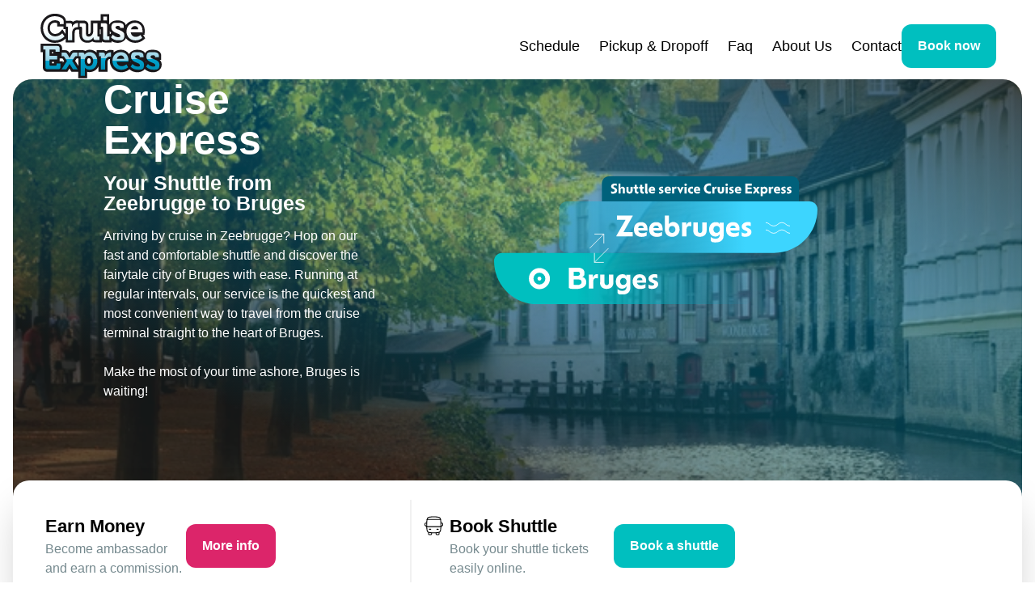

--- FILE ---
content_type: text/html; charset=utf-8
request_url: https://www.cruise-express.be/de
body_size: 10081
content:
<!DOCTYPE html><html lang="en"><head><meta charSet="utf-8"/><meta name="viewport" content="width=device-width, initial-scale=1"/><link rel="stylesheet" href="/_next/static/css/29e99759c398220f.css" data-precedence="next"/><link rel="preload" as="script" fetchPriority="low" href="/_next/static/chunks/webpack-6031a44d7b913312.js"/><script src="/_next/static/chunks/47ba6311-be2ce53a58cdd1e0.js" async=""></script><script src="/_next/static/chunks/643-8be44bcbde6375bd.js" async=""></script><script src="/_next/static/chunks/main-app-55bc02ba1607d972.js" async=""></script><script src="/_next/static/chunks/94-128487cc196e8315.js" async=""></script><script src="/_next/static/chunks/367-e9c34c6525879efc.js" async=""></script><script src="/_next/static/chunks/821-2f60f90b82b1e4c6.js" async=""></script><script src="/_next/static/chunks/app/layout-dd4d8cea789fc20b.js" async=""></script><script src="/_next/static/chunks/409-741e7899206d38d7.js" async=""></script><script src="/_next/static/chunks/817-ad72c487f4169adb.js" async=""></script><script src="/_next/static/chunks/614-86d1a09dce881180.js" async=""></script><script src="/_next/static/chunks/216-e0ee8854bef35e55.js" async=""></script><script src="/_next/static/chunks/app/page-f1cd5afd996f7c3e.js" async=""></script><link rel="preload" href="https://plausible.creativecrowd.be/js/plausible.local.js" as="script"/><meta name="next-size-adjust" content=""/><title>Cruise Express</title><meta name="description" content="Shuttle service..."/><script src="/_next/static/chunks/polyfills-42372ed130431b0a.js" noModule=""></script></head><body class="__variable_188709 __variable_9a8899 antialiased"><nav class="bg-white overflow-x-hidden"><div class="container duration-300 mx-auto flex items-center justify-between px-4 sm:px-6 lg:px-8"><a class="w-[154px] text-left flex" href="/"><img alt="Logo Cruise Express" title="Logo Cruise Express" loading="lazy" width="154" height="82" decoding="async" data-nimg="1" class="z-10 max-w-[154px] max-h-[82px] w-full h-auto lg:ml-0 mx-auto" style="color:transparent" src="/_next/static/media/logo.d358172e.svg"/></a><div class="flex items-center justify-end"><div class="flex items-center gap-x-4"><div class="lg:mr-0 mr-4"></div></div></div><button class="lg:hidden focus:outline-none relative w-10 h-10 flex items-center justify-center"><div class="absolute w-6 h-0.5 bg-black transition-all duration-300 translate-y-[-8px]"></div><div class="absolute w-6 h-0.5 bg-black transition-all duration-300 opacity-100"></div><div class="absolute w-6 h-0.5 bg-black transition-all duration-300 translate-y-[8px]"></div></button></div><div class="lg:hidden bg-white transition-[max-height] duration-500 ease-in-out overflow-hidden text-center mb-10 max-h-0 opacity-0"></div></nav> <div class="BasePage"><div class="container block py-[25vh] text-center"><h1 class="text-3xl"><span class="text-red text-[60px]"></span> <br/> <!-- -->This page currently being worked on</h1><a href="/"><div class="bg-green rounded-xl text-white py-3 sm:py-[15px] px-4 sm:px-5 font-bold hover:bg-greenlight duration-300 font-primary inline-block whitespace-pre-wrap sm:whitespace-pre">Return to Home</div></a><script async="">window.location.href = '/';</script></div></div><footer class="bg-white"><div class="container border-t-[2px] border-greylight mt-20 pt-20 text-left"><div class="grid grid-cols-12"><div class="lg:col-span-2 md:col-span-6 col-span-12 contact-info relative flex place-items-start"><a class="w-full text-left lg:px-4 flex" href="/"><img alt="Logo Cruise Express" title="Logo Cruise Express" loading="lazy" width="100" height="70" decoding="async" data-nimg="1" class="z-10 max-w-[120px] max-h-[100px] w-full h-auto lg:ml-0 lg:mx-auto mr-auto" style="color:transparent" src="/_next/static/media/logo.d358172e.svg"/></a></div><div class="lg:col-span-2 md:col-span-6 col-span-12"><h4 class="uppercase font-bold text-[.8rem] mb-4 lg:mt-0 mt-8">Menu</h4></div><div class="lg:col-span-3 md:col-span-6 col-span-12"><h4 class="uppercase font-bold text-[.8rem] mb-4 lg:mt-0 mt-8">Contact us</h4><address class="not-italic lg:mb-10 mb-4 lg:mt-0 mt-10"><span class="flex gap-x-4 mb-4 text-grey"><svg xmlns="http://www.w3.org/2000/svg" width="21" height="21" viewBox="0 0 21 21"><path id="Path_69" data-name="Path 69" d="M2.25,6.75a15,15,0,0,0,15,15H19.5a2.25,2.25,0,0,0,2.25-2.25V18.128a1.124,1.124,0,0,0-.852-1.091l-4.423-1.106a1.124,1.124,0,0,0-1.173.417l-.97,1.293a1.061,1.061,0,0,1-1.21.38,12.035,12.035,0,0,1-7.143-7.143,1.061,1.061,0,0,1,.38-1.21L7.652,8.7a1.123,1.123,0,0,0,.417-1.173L6.963,3.1A1.125,1.125,0,0,0,5.872,2.25H4.5A2.25,2.25,0,0,0,2.25,4.5Z" transform="translate(-1.5 -1.5)" fill="none" stroke="#3dd5fe" stroke-linecap="round" stroke-linejoin="round" stroke-width="1.5"></path></svg> +32 50 96 62 00</span><span class="flex gap-x-4 mb-4 text-grey"><svg xmlns="http://www.w3.org/2000/svg" width="21" height="16.5" viewBox="0 0 21 16.5"><path id="Path_70" data-name="Path 70" d="M21.75,6.75v10.5A2.25,2.25,0,0,1,19.5,19.5H4.5a2.25,2.25,0,0,1-2.25-2.25V6.75m19.5,0A2.25,2.25,0,0,0,19.5,4.5H4.5A2.25,2.25,0,0,0,2.25,6.75m19.5,0v.243a2.25,2.25,0,0,1-1.07,1.916l-7.5,4.615a2.25,2.25,0,0,1-2.36,0L3.32,8.91A2.25,2.25,0,0,1,2.25,6.994V6.75" transform="translate(-1.5 -3.75)" fill="none" stroke="#3dd5fe" stroke-linecap="round" stroke-linejoin="round" stroke-width="1.5"></path></svg> info@cruise-express.be</span><span class="flex gap-x-4 mb-4 text-grey"><svg xmlns="http://www.w3.org/2000/svg" width="19.5" height="19.5" viewBox="0 0 19.5 19.5"><path id="Path_71" data-name="Path 71" d="M12,6v6h4.5M21,12a9,9,0,1,1-9-9A9,9,0,0,1,21,12Z" transform="translate(-2.25 -2.25)" fill="none" stroke="#3dd5fe" stroke-linecap="round" stroke-linejoin="round" stroke-width="1.5"></path></svg> 10:00 tot 17:00 GMT+1</span></address></div><div class="lg:col-span-5 md:col-span-6 col-span-12 md:p-20 p-10 bg-bluelight rounded-2xl place-items-start lg:mt-0 mt-10"><h3 class="text-3xl font-bold">Become an ambassador</h3><p class="mb-6 mt-2">Invite your friends and earn a commission if they book a shuttle with Cruise Express!</p><a href="/ambassador"><div class="bg-pink rounded-xl text-white py-3 sm:py-[15px] px-4 sm:px-5 font-bold hover:bg-pinklight duration-300 font-primary inline-block break-keep whitespace-pre-wrap sm:whitespace-pre">Invite your friends today</div></a></div></div></div><script type="text/javascript" async="">(function(o,l,a,r,k,y){if(o.olark)return; r="script";y=l.createElement(r);r=l.getElementsByTagName(r)[0]; y.async=1;y.src="//"+a;r.parentNode.insertBefore(y,r); y=o.olark=function(){k.s.push(arguments);k.t.push(+new Date)}; y.extend=function(i,j){y("extend",i,j)}; y.identify=function(i){y("identify",k.i=i)}; y.configure=function(i,j){y("configure",i,j);k.c[i]=j}; k=y._={s:[],t:[+new Date],c:{},l:a}; })(window,document,"static.olark.com/jsclient/loader.js");
                olark.identify('7365-486-10-9755');</script><div class="container grid grid-cols-2 border-t-[2px] border-greylight py-10 mt-20"><div class="col-span-1 flex gap-x-4 items-center"><p>© Cruise Express 2026. All rights reserved.</p></div><div class="col-span-1 flex place-content-end"><a target="_blank" href="https://www.creativecrowd.be/?utm_source=cruise-express&amp;utm_medium=website&amp;utm_campaign=cruise-express-footer"><img alt="Site by Creative Crowd" title="Site by Creative Crowd" loading="lazy" width="167" height="198" decoding="async" data-nimg="1" class="w-[50px] h-[35px] opacity-40 hover:opacity-100 duration-300" style="color:transparent;background-size:cover;background-position:50% 50%;background-repeat:no-repeat;background-image:url(&quot;data:image/svg+xml;charset=utf-8,%3Csvg xmlns=&#x27;http://www.w3.org/2000/svg&#x27; viewBox=&#x27;0 0 167 198&#x27;%3E%3Cfilter id=&#x27;b&#x27; color-interpolation-filters=&#x27;sRGB&#x27;%3E%3CfeGaussianBlur stdDeviation=&#x27;20&#x27;/%3E%3CfeColorMatrix values=&#x27;1 0 0 0 0 0 1 0 0 0 0 0 1 0 0 0 0 0 100 -1&#x27; result=&#x27;s&#x27;/%3E%3CfeFlood x=&#x27;0&#x27; y=&#x27;0&#x27; width=&#x27;100%25&#x27; height=&#x27;100%25&#x27;/%3E%3CfeComposite operator=&#x27;out&#x27; in=&#x27;s&#x27;/%3E%3CfeComposite in2=&#x27;SourceGraphic&#x27;/%3E%3CfeGaussianBlur stdDeviation=&#x27;20&#x27;/%3E%3C/filter%3E%3Cimage width=&#x27;100%25&#x27; height=&#x27;100%25&#x27; x=&#x27;0&#x27; y=&#x27;0&#x27; preserveAspectRatio=&#x27;none&#x27; style=&#x27;filter: url(%23b);&#x27; href=&#x27;/img/placeholder.gif&#x27;/%3E%3C/svg%3E&quot;)" src="/_next/static/media/cc.3e8d6640.svg"/></a></div></div></footer><script src="/_next/static/chunks/webpack-6031a44d7b913312.js" async=""></script><script>(self.__next_f=self.__next_f||[]).push([0])</script><script>self.__next_f.push([1,"1:\"$Sreact.fragment\"\n3:I[8088,[],\"\"]\n4:I[3742,[],\"\"]\n6:I[2841,[],\"OutletBoundary\"]\n8:I[2841,[],\"MetadataBoundary\"]\na:I[2841,[],\"ViewportBoundary\"]\nc:I[439,[],\"\"]\nd:I[6164,[\"94\",\"static/chunks/94-128487cc196e8315.js\",\"367\",\"static/chunks/367-e9c34c6525879efc.js\",\"821\",\"static/chunks/821-2f60f90b82b1e4c6.js\",\"177\",\"static/chunks/app/layout-dd4d8cea789fc20b.js\"],\"\"]\ne:I[3334,[\"94\",\"static/chunks/94-128487cc196e8315.js\",\"367\",\"static/chunks/367-e9c34c6525879efc.js\",\"821\",\"static/chunks/821-2f60f90b82b1e4c6.js\",\"177\",\"static/chunks/app/layout-dd4d8cea789fc20b.js\"],\"ApolloWrapper\"]\n:HL[\"/_next/static/media/4cf2300e9c8272f7-s.p.woff2\",\"font\",{\"crossOrigin\":\"\",\"type\":\"font/woff2\"}]\n:HL[\"/_next/static/media/93f479601ee12b01-s.p.woff2\",\"font\",{\"crossOrigin\":\"\",\"type\":\"font/woff2\"}]\n:HL[\"/_next/static/css/29e99759c398220f.css\",\"style\"]\n0:{\"P\":null,\"b\":\"jlMOo1Vdm5vmJb2BKveVE\",\"p\":\"\",\"c\":[\"\",\"de\"],\"i\":false,\"f\":[[[\"\",{\"children\":[[\"path\",\"de\",\"c\"],{\"children\":[\"__PAGE__\",{}]}]},\"$undefined\",\"$undefined\",true],[\"\",[\"$\",\"$1\",\"c\",{\"children\":[[[\"$\",\"link\",\"0\",{\"rel\":\"stylesheet\",\"href\":\"/_next/static/css/29e99759c398220f.css\",\"precedence\":\"next\",\"crossOrigin\":\"$undefined\",\"nonce\":\"$undefined\"}]],\"$L2\"]}],{\"children\":[[\"path\",\"de\",\"c\"],[\"$\",\"$1\",\"c\",{\"children\":[null,[\"$\",\"$L3\",null,{\"parallelRouterKey\":\"children\",\"segmentPath\":[\"children\",\"$0:f:0:1:2:children:0\",\"children\"],\"error\":\"$undefined\",\"errorStyles\":\"$undefined\",\"errorScripts\":\"$undefined\",\"template\":[\"$\",\"$L4\",null,{}],\"templateStyles\":\"$undefined\",\"templateScripts\":\"$undefined\",\"notFound\":\"$undefined\",\"forbidden\":\"$undefined\",\"unauthorized\":\"$undefined\"}]]}],{\"children\":[\"__PAGE__\",[\"$\",\"$1\",\"c\",{\"children\":[\"$L5\",null,[\"$\",\"$L6\",null,{\"children\":\"$L7\"}]]}],{},null,false]},null,false]},null,false],[\"$\",\"$1\",\"h\",{\"children\":[null,[\"$\",\"$1\",\"bDH-_vClkq-61uUzEFPFS\",{\"children\":[[\"$\",\"$L8\",null,{\"children\":\"$L9\"}],[\"$\",\"$La\",null,{\"children\":\"$Lb\"}],[\"$\",\"meta\",null,{\"name\":\"next-size-adjust\",\"content\":\"\"}]]}]]}],false]],\"m\":\"$undefined\",\"G\":[\"$c\",\"$undefined\"],\"s\":false,"])</script><script>self.__next_f.push([1,"\"S\":false}\n2:[\"$\",\"html\",null,{\"lang\":\"en\",\"children\":[\"$\",\"body\",null,{\"className\":\"__variable_188709 __variable_9a8899 antialiased\",\"children\":[[\"$\",\"$Ld\",null,{\"async\":true,\"defer\":true,\"data-api\":\"$undefined\",\"data-domain\":\"cruise-express.be\",\"data-exclude\":\"$undefined\",\"src\":\"https://plausible.creativecrowd.be/js/plausible.local.js\",\"integrity\":\"$undefined\",\"crossOrigin\":\"$undefined\"}],[\"$\",\"$Ld\",null,{\"id\":\"next-plausible-init\",\"dangerouslySetInnerHTML\":{\"__html\":\"window.plausible = window.plausible || function() { (window.plausible.q = window.plausible.q || []).push(arguments) }\"},\"nonce\":\"$undefined\"}],[\"$\",\"$Le\",null,{\"children\":[\"$\",\"$L3\",null,{\"parallelRouterKey\":\"children\",\"segmentPath\":[\"children\"],\"error\":\"$undefined\",\"errorStyles\":\"$undefined\",\"errorScripts\":\"$undefined\",\"template\":[\"$\",\"$L4\",null,{}],\"templateStyles\":\"$undefined\",\"templateScripts\":\"$undefined\",\"notFound\":[[],[[\"$\",\"title\",null,{\"children\":\"404: This page could not be found.\"}],[\"$\",\"div\",null,{\"style\":{\"fontFamily\":\"system-ui,\\\"Segoe UI\\\",Roboto,Helvetica,Arial,sans-serif,\\\"Apple Color Emoji\\\",\\\"Segoe UI Emoji\\\"\",\"height\":\"100vh\",\"textAlign\":\"center\",\"display\":\"flex\",\"flexDirection\":\"column\",\"alignItems\":\"center\",\"justifyContent\":\"center\"},\"children\":[\"$\",\"div\",null,{\"children\":[[\"$\",\"style\",null,{\"dangerouslySetInnerHTML\":{\"__html\":\"body{color:#000;background:#fff;margin:0}.next-error-h1{border-right:1px solid rgba(0,0,0,.3)}@media (prefers-color-scheme:dark){body{color:#fff;background:#000}.next-error-h1{border-right:1px solid rgba(255,255,255,.3)}}\"}}],[\"$\",\"h1\",null,{\"className\":\"next-error-h1\",\"style\":{\"display\":\"inline-block\",\"margin\":\"0 20px 0 0\",\"padding\":\"0 23px 0 0\",\"fontSize\":24,\"fontWeight\":500,\"verticalAlign\":\"top\",\"lineHeight\":\"49px\"},\"children\":404}],[\"$\",\"div\",null,{\"style\":{\"display\":\"inline-block\"},\"children\":[\"$\",\"h2\",null,{\"style\":{\"fontSize\":14,\"fontWeight\":400,\"lineHeight\":\"49px\",\"margin\":0},\"children\":\"This page could not be found.\"}]}]]}]}]]],\"forbidden\":\"$undefined\",\"unauthorized\":\"$undefined\"}]}]]}]}]\nb:["])</script><script>self.__next_f.push([1,"[\"$\",\"meta\",\"0\",{\"name\":\"viewport\",\"content\":\"width=device-width, initial-scale=1\"}]]\n"])</script><script>self.__next_f.push([1,"f:I[6989,[\"94\",\"static/chunks/94-128487cc196e8315.js\",\"409\",\"static/chunks/409-741e7899206d38d7.js\",\"817\",\"static/chunks/817-ad72c487f4169adb.js\",\"614\",\"static/chunks/614-86d1a09dce881180.js\",\"216\",\"static/chunks/216-e0ee8854bef35e55.js\",\"974\",\"static/chunks/app/page-f1cd5afd996f7c3e.js\"],\"default\"]\n10:I[6409,[\"94\",\"static/chunks/94-128487cc196e8315.js\",\"409\",\"static/chunks/409-741e7899206d38d7.js\",\"817\",\"static/chunks/817-ad72c487f4169adb.js\",\"614\",\"static/chunks/614-86d1a09dce881180.js\",\"216\",\"static/chunks/216-e0ee8854bef35e55.js\",\"974\",\"static/chunks/app/page-f1cd5afd996f7c3e.js\"],\"\"]\n11:I[3718,[\"94\",\"static/chunks/94-128487cc196e8315.js\",\"409\",\"static/chunks/409-741e7899206d38d7.js\",\"817\",\"static/chunks/817-ad72c487f4169adb.js\",\"614\",\"static/chunks/614-86d1a09dce881180.js\",\"216\",\"static/chunks/216-e0ee8854bef35e55.js\",\"974\",\"static/chunks/app/page-f1cd5afd996f7c3e.js\"],\"Image\"]\n"])</script><script>self.__next_f.push([1,"5:[null,[\"$\",\"$Lf\",null,{\"t\":{\"aboutUsTitle\":\"Who is Cruise Express\",\"aboutUsDescription\":\"Cruise Express offers a fully independent shuttle service that takes you from the cruise terminal in Zeebrugge to various historical cities in Belgium. We have sufficient capacity to bring you safely and comfortably to the different destinations and ensure that you can return in time to your cruise ship. In addition to a regular shuttle service we also offer private transfers, VIP packages and a range of activities.\",\"aboutUsCtaTitle\":\"Want to ask us something?\",\"aboutUsCtaText\":\"Send us a mail via our contactpage, or call us +32 50 96 62 00 from Monday to Friday: 10:00 until 17:00 (GMT + 01:00 – Brussels)\",\"aboutUsCtaButton\":\"Ask a question\",\"aboutUsPromisesTitle\":\"\u003cb\u003eThree promises\u003c/b\u003e we always keep:\",\"aboutUsEasyTitle\":\"Easy to use\",\"aboutUsEasyText\":\"Our shuttle service starts from the disembarking moment of your ship. From then on we have a bus to Bruges (until +/- 12 am) every 30 minutes.\",\"aboutUsCheapTitle\":\"Cheap tickets\",\"aboutUsCheapText\":\"Tickets E15 for a single trip, or E20 for a retour trip. Children \u003c 9y can travel for free!\",\"aboutUsTimeTitle\":\"Always on time\",\"aboutUsTimeText\":\"In the afternoon we have buses back from Bruges to Zeebrugge every 30 minutes, depending o the departure time of your cruise ship.\",\"welcomeMessage\":\"Welcome to Cruise Express!\",\"bookNow\":\"Book now\",\"readMore\":\"Read more\",\"pageNotFound\":\"This page currently being worked on\",\"pageNotFoundGoHome\":\"Return to Home\",\"anErrorOccurred\":\"An error occurred fetching page data.\",\"faqHeader\":\"Your questions answered here.\",\"footerMenu\":\"Menu\",\"footerSchedule\":\"Schedule\",\"footerStops\":\"Stops\",\"footerAboutUs\":\"About us\",\"footerContact\":\"Contact\",\"footerContactUs\":\"Contact us\",\"footerFollowUs\":\"Follow us on\",\"footerAmbassadorTitle\":\"Become an ambassador\",\"footerAmbassadorText\":\"Invite your friends and earn a commission if they book a shuttle with Cruise Express!\",\"footerAmbassadorButton\":\"Invite your friends today\",\"footerCopyright\":\"© Cruise Express {year}. All rights reserved.\",\"footerCookies\":\"Cookies\",\"footerCookiePreferences\":\"Change cookie preferences\",\"footerGeneralConditions\":\"General conditions\",\"contactIntro\":\"Questions? Send us a mail or give us a call during business hours (10:00 to 17:00 GMT+1).\",\"contactTerminalAddressTitle\":\"Terminal address\",\"homeCtaEarnTitle\":\"Earn Money\",\"homeCtaEarnText\":\"Become ambassador and earn a commission.\",\"homeCtaMoreInfoButton\":\"More info\",\"homeCtaScheduleTitle\":\"Schedule\",\"homeCtaScheduleText\":\"View our shuttle schedule.\",\"homeCtaScheduleButton\":\"View schedule\",\"homeCtaBookTitle\":\"Book Shuttle\",\"homeCtaBookText\":\"Book your shuttle tickets easily online.\",\"homeCtaBookButton\":\"Book a shuttle\",\"homeFindStopTitle\":\"Find your stop in Zeebruges\",\"homeFindStopText\":\"Our shuttle buses are ready to take you straight to Bruges and back to the port in Zeebruges. They depart at regular intervals, allowing you to wait a maximum of 30 minutes. Get your tickets for the shuttle in advance. (We only offer our service for Cruise ships, not regular P\u0026O Ferries!)\",\"homePromisesTitle\":\"\u003cb\u003eThree promises\u003c/b\u003e we always keep:\",\"homePromiseEasyTitle\":\"Easy to use\",\"homePromiseEasyText\":\"Our shuttle service starts from the disembarking moment of your ship. From then on we have a bus to Bruges (until +/- 12 am) every 30 minutes.\",\"homePromiseCheapTitle\":\"Cheap tickets\",\"homePromiseCheapText\":\"Our shuttle service starts from the disembarking moment of your ship. From then on we have a bus to Bruges (until +/- 12 am) every 30 minutes.\",\"homePromiseTimeTitle\":\"Always on time\",\"homePromiseTimeText\":\"Our shuttle service starts from the disembarking moment of your ship. From then on we have a bus to Bruges (until +/- 12 am) every 30 minutes.\",\"homeAmbassadorCatchphrase\":\"Ka Ching!\",\"homeAmbassadorTitle\":\"Become an ambassador and earn \u003cspan\u003e\u0026euro;\u003c/span\u003e doing so!\",\"homeAmbassadorText\":\"Are you interested in referring people to our shuttle service? Becoming an ambassador is your chance to turn your enthusiasm into income! Invite your friends and earn a commission of 5% if they book a shuttle with Cruise Express!\",\"homeAmbassadorButton\":\"Invite your friends today\",\"homeHappyCustomersTitle\":\"Happy customers is what we strive for\",\"homeVisitBrugesTitle\":\"What to visit in the picturesque Bruges.\",\"homeEnjoyBrugesTitle\":\"Enjoy your stay in bruges\",\"homeEnjoyBrugesText\":\"Text here for SEO purposes. This way to attract people visiting Bruges.\",\"navSchedule\":\"Schedule\",\"navPickup\":\"Pickup and dropoff\",\"navAboutUs\":\"About us\",\"navFaq\":\"FAQ\",\"navContact\":\"Contact\",\"pickupDropoffArrivingTitle\":\"Find your stop in Zeebruges\",\"pickupDropoffArrivingDescription\":\"Our shuttle buses are ready to take you straight to Bruges and back to the port in Zeebruges. They depart at regular intervals, allowing you to wait a maximum of 30 minutes. Get your tickets for the shuttle in advance. (We only offer our service for Cruise ships, not regular P\u0026O Ferries!)\",\"pickupDropoffReturningTitle\":\"Find your pickup point in Bruges\",\"pickupDropoffReturningAddress\":\"Buiten Katelijnevest, 8000 Bruges\",\"pickupDropoffArriving\":\"Arriving\",\"pickupDropoffReturning\":\"Returning\",\"pickupDropoffTabZeebrugesBruges\":\"Zeebruges → Bruges\",\"pickupDropoffTabBrugesZeebruges\":\"Bruges → Zeebruges\",\"pickupDropoffCityGuideButton\":\"Get your city guide\",\"pickupDropoffBrugesFindTitle\":\"Find your pickup point in Bruges\",\"pickupDropoffBrugesInterparkingTitle\":\"Interparking Bargeweg\",\"pickupDropoffBrugesInterparkingDescription\":\"The only official bus parking of Bruges. Every bus from ships arrive here.\",\"pickupDropoffInterparkingButton\":\"Interparking\",\"pickupDropoffNavigateButton\":\"Navigate to pick-up point\",\"schedulePageTitle\":\"Bus schedules\",\"schedulePageSubtitle\":\"Our buses drive every 30 minutes to and from Bruges.\",\"scheduleMorning\":\"Morning\",\"scheduleAfternoon\":\"Afternoon\",\"scheduleMorningTime\":\"8.30am - 12am\",\"scheduleAfternoonTime\":\"8.30am - 12am\",\"scheduleMorningDescription\":\"In the morning, one of our buses departs for Bruges city centre every 30 minutes\",\"scheduleAfternoonDescription\":\"In the afternoon, buses depart from Bruges to your ship \u003cb\u003e every 30 minutes\u003c/b\u003e\",\"scheduleTimetableInfoTitle\":\"Our timetables take your ships departure time into account.\",\"scheduleTimetableInfoDescription\":\"The first bus departs four hours before embarkation, and the last departs one hour before embarkation. If your ship overnights in Zeebrugge or it has a sailing time of 10pm: the last bus from Bruges to Zeebrugge is 7pm. We receive your official arrival and departure times 1 day before your arrival by the port authorities. That is why the schedule of return shuttles for your ship is published only 1 day before arrival.\",\"ambassadorHowItWorksTitle\":\"How it works\",\"ambassadorHowItWorksDescription\":\"It's very easy. In just 4 simple steps you can become an ambassador and earn a commission fee of 5%.\",\"ambassadorStep1Title\":\"Invite your friends in our ambassador dashboard\",\"ambassadorStep1Description\":\"No account? You can easily create an ambassador account.\",\"ambassadorStep2Title\":\"Enter or have your friends enter their details\",\"ambassadorStep2Description\":\"Collect their email and name in the dashboard and we will send them instructions.\",\"ambassadorStep3Title\":\"Friends book a shuttle\",\"ambassadorStep3Description\":\"When your friends use your referral link to book a shuttle, we track their bookings automatically.\",\"ambassadorStep4Title\":\"Earn a commission\",\"ambassadorStep4Description\":\"For every successful booking made through your invite, you earn a 15% commission on the total booking amount.\",\"ambassadorCtaTitle\":\"Become an ambassador today\",\"ambassadorCtaDescription\":\"Can't wait to create an account? You can do so, even if you don't have any friends in mind at the moment.\",\"ambassadorCtaButton\":\"Create an account\",\"bookingPageTitle\":\"Book now\",\"bookShuttleTitle\":\"Book shuttle\",\"bookShuttleDescription\":\"Book your shuttle now.\\nStarting from €30.\",\"bookNowButton\":\"Book now\",\"travelInGroupTitle\":\"Travel in group\",\"travelInGroupDescription\":\"For groups of +15 persons\",\"sendUsRequestButton\":\"Send us a request\"},\"settings\":\"$undefined\"}],\" \",[\"$\",\"div\",null,{\"className\":\"BasePage\",\"children\":[\"$\",\"div\",null,{\"className\":\"container block py-[25vh] text-center\",\"children\":[[\"$\",\"h1\",null,{\"className\":\"text-3xl\",\"children\":[[\"$\",\"span\",null,{\"className\":\"text-red text-[60px]\"}],\" \",[\"$\",\"br\",null,{}],\" \",\"This page currently being worked on\"]}],[\"$\",\"$L10\",null,{\"href\":\"/\",\"target\":\"$undefined\",\"rel\":\"$undefined\",\"children\":[\"$\",\"div\",null,{\"className\":\"bg-green rounded-xl text-white py-3 sm:py-[15px] px-4 sm:px-5 font-bold hover:bg-greenlight duration-300 font-primary inline-block whitespace-pre-wrap sm:whitespace-pre\",\"children\":\"Return to Home\"}]}],[\"$\",\"script\",null,{\"async\":true,\"children\":\"window.location.href = '/';\"}]]}]}],[\"$\",\"footer\",null,{\"className\":\"bg-white\",\"children\":[[\"$\",\"div\",null,{\"className\":\"container border-t-[2px] border-greylight mt-20 pt-20 text-left\",\"children\":[\"$\",\"div\",null,{\"className\":\"grid grid-cols-12\",\"children\":[[\"$\",\"div\",null,{\"className\":\"lg:col-span-2 md:col-span-6 col-span-12 contact-info relative flex place-items-start\",\"children\":[\"$\",\"a\",null,{\"className\":\"w-full text-left lg:px-4 flex\",\"href\":\"/\",\"children\":[\"$\",\"$L11\",null,{\"src\":{\"src\":\"/_next/static/media/logo.d358172e.svg\",\"height\":84,\"width\":157,\"blurWidth\":0,\"blurHeight\":0},\"alt\":\"Logo Cruise Express\",\"title\":\"Logo Cruise Express\",\"className\":\"z-10 max-w-[120px] max-h-[100px] w-full h-auto lg:ml-0 lg:mx-auto mr-auto\",\"width\":\"100\",\"height\":\"70\"}]}]}],[\"$\",\"div\",null,{\"className\":\"lg:col-span-2 md:col-span-6 col-span-12\",\"children\":[[\"$\",\"h4\",null,{\"className\":\"uppercase font-bold text-[.8rem] mb-4 lg:mt-0 mt-8\",\"children\":\"Menu\"}],\"$undefined\",null]}],[\"$\",\"div\",null,{\"className\":\"lg:col-span-3 md:col-span-6 col-span-12\",\"children\":[[\"$\",\"h4\",null,{\"className\":\"uppercase font-bold text-[.8rem] mb-4 lg:mt-0 mt-8\",\"children\":\"Contact us\"}],[\"$\",\"address\",null,{\"className\":\"not-italic lg:mb-10 mb-4 lg:mt-0 mt-10\",\"children\":[[\"$\",\"span\",null,{\"className\":\"flex gap-x-4 mb-4 text-grey\",\"children\":[[\"$\",\"svg\",null,{\"xmlns\":\"http://www.w3.org/2000/svg\",\"width\":\"21\",\"height\":\"21\",\"viewBox\":\"0 0 21 21\",\"children\":[\"$\",\"path\",null,{\"id\":\"Path_69\",\"data-name\":\"Path 69\",\"d\":\"M2.25,6.75a15,15,0,0,0,15,15H19.5a2.25,2.25,0,0,0,2.25-2.25V18.128a1.124,1.124,0,0,0-.852-1.091l-4.423-1.106a1.124,1.124,0,0,0-1.173.417l-.97,1.293a1.061,1.061,0,0,1-1.21.38,12.035,12.035,0,0,1-7.143-7.143,1.061,1.061,0,0,1,.38-1.21L7.652,8.7a1.123,1.123,0,0,0,.417-1.173L6.963,3.1A1.125,1.125,0,0,0,5.872,2.25H4.5A2.25,2.25,0,0,0,2.25,4.5Z\",\"transform\":\"translate(-1.5 -1.5)\",\"fill\":\"none\",\"stroke\":\"#3dd5fe\",\"strokeLinecap\":\"round\",\"strokeLinejoin\":\"round\",\"strokeWidth\":\"1.5\"}]}],\" +32 50 96 62 00\"]}],[\"$\",\"span\",null,{\"className\":\"flex gap-x-4 mb-4 text-grey\",\"children\":[[\"$\",\"svg\",null,{\"xmlns\":\"http://www.w3.org/2000/svg\",\"width\":\"21\",\"height\":\"16.5\",\"viewBox\":\"0 0 21 16.5\",\"children\":[\"$\",\"path\",null,{\"id\":\"Path_70\",\"data-name\":\"Path 70\",\"d\":\"M21.75,6.75v10.5A2.25,2.25,0,0,1,19.5,19.5H4.5a2.25,2.25,0,0,1-2.25-2.25V6.75m19.5,0A2.25,2.25,0,0,0,19.5,4.5H4.5A2.25,2.25,0,0,0,2.25,6.75m19.5,0v.243a2.25,2.25,0,0,1-1.07,1.916l-7.5,4.615a2.25,2.25,0,0,1-2.36,0L3.32,8.91A2.25,2.25,0,0,1,2.25,6.994V6.75\",\"transform\":\"translate(-1.5 -3.75)\",\"fill\":\"none\",\"stroke\":\"#3dd5fe\",\"strokeLinecap\":\"round\",\"strokeLinejoin\":\"round\",\"strokeWidth\":\"1.5\"}]}],\" info@cruise-express.be\"]}],[\"$\",\"span\",null,{\"className\":\"flex gap-x-4 mb-4 text-grey\",\"children\":[[\"$\",\"svg\",null,{\"xmlns\":\"http://www.w3.org/2000/svg\",\"width\":\"19.5\",\"height\":\"19.5\",\"viewBox\":\"0 0 19.5 19.5\",\"children\":[\"$\",\"path\",null,{\"id\":\"Path_71\",\"data-name\":\"Path 71\",\"d\":\"M12,6v6h4.5M21,12a9,9,0,1,1-9-9A9,9,0,0,1,21,12Z\",\"transform\":\"translate(-2.25 -2.25)\",\"fill\":\"none\",\"stroke\":\"#3dd5fe\",\"strokeLinecap\":\"round\",\"strokeLinejoin\":\"round\",\"strokeWidth\":\"1.5\"}]}],\" 10:00 tot 17:00 GMT+1\"]}]]}],\"$undefined\"]}],[\"$\",\"div\",null,{\"className\":\"lg:col-span-5 md:col-span-6 col-span-12 md:p-20 p-10 bg-bluelight rounded-2xl place-items-start lg:mt-0 mt-10\",\"children\":[[\"$\",\"h3\",null,{\"className\":\"text-3xl font-bold\",\"children\":\"Become an ambassador\"}],[\"$\",\"p\",null,{\"className\":\"mb-6 mt-2\",\"children\":\"Invite your friends and earn a commission if they book a shuttle with Cruise Express!\"}],[\"$\",\"$L10\",null,{\"href\":\"/ambassador/\",\"children\":[\"$\",\"div\",null,{\"className\":\"bg-pink rounded-xl text-white py-3 sm:py-[15px] px-4 sm:px-5 font-bold hover:bg-pinklight duration-300 font-primary inline-block break-keep whitespace-pre-wrap sm:whitespace-pre\",\"children\":\"Invite your friends today\"}]}]]}]]}]}],[\"$\",\"script\",null,{\"type\":\"text/javascript\",\"async\":true,\"children\":\"(function(o,l,a,r,k,y){if(o.olark)return; r=\\\"script\\\";y=l.createElement(r);r=l.getElementsByTagName(r)[0]; y.async=1;y.src=\\\"//\\\"+a;r.parentNode.insertBefore(y,r); y=o.olark=function(){k.s.push(arguments);k.t.push(+new Date)}; y.extend=function(i,j){y(\\\"extend\\\",i,j)}; y.identify=function(i){y(\\\"identify\\\",k.i=i)}; y.configure=function(i,j){y(\\\"configure\\\",i,j);k.c[i]=j}; k=y._={s:[],t:[+new Date],c:{},l:a}; })(window,document,\\\"static.olark.com/jsclient/loader.js\\\");\\n                olark.identify('7365-486-10-9755');\"}],[\"$\",\"div\",null,{\"className\":\"container grid grid-cols-2 border-t-[2px] border-greylight py-10 mt-20\",\"children\":[[\"$\",\"div\",null,{\"className\":\"col-span-1 flex gap-x-4 items-center\",\"children\":[[\"$\",\"p\",null,{\"children\":\"© Cruise Express 2026. All rights reserved.\"}],\"$undefined\"]}],[\"$\",\"div\",null,{\"className\":\"col-span-1 flex place-content-end\",\"children\":[\"$\",\"$L10\",null,{\"href\":\"https://www.creativecrowd.be/?utm_source=cruise-express\u0026utm_medium=website\u0026utm_campaign=cruise-express-footer\",\"target\":\"_blank\",\"children\":[\"$\",\"$L11\",null,{\"src\":{\"src\":\"/_next/static/media/cc.3e8d6640.svg\",\"height\":198,\"width\":167,\"blurWidth\":0,\"blurHeight\":0},\"alt\":\"Site by Creative Crowd\",\"title\":\"Site by Creative Crowd\",\"blurDataURL\":\"/img/placeholder.gif\",\"placeholder\":\"blur\",\"className\":\"w-[50px] h-[35px] opacity-40 hover:opacity-100 duration-300\"}]}]}]]}]]}]]\n"])</script><script>self.__next_f.push([1,"9:[[\"$\",\"meta\",\"0\",{\"charSet\":\"utf-8\"}],[\"$\",\"title\",\"1\",{\"children\":\"Cruise Express\"}],[\"$\",\"meta\",\"2\",{\"name\":\"description\",\"content\":\"Shuttle service...\"}]]\n7:null\n"])</script></body></html>

--- FILE ---
content_type: text/html; charset=utf-8
request_url: https://www.cruise-express.be/
body_size: 18283
content:
<!DOCTYPE html><html lang="en"><head><meta charSet="utf-8"/><meta name="viewport" content="width=device-width, initial-scale=1"/><link rel="preload" as="image" imageSrcSet="/_next/image?url=https%3A%2F%2Fstorage.googleapis.com%2Fcruise-express-media%2Fimages%2Frijtjes.width-2600.png&amp;w=384&amp;q=100 384w, /_next/image?url=https%3A%2F%2Fstorage.googleapis.com%2Fcruise-express-media%2Fimages%2Frijtjes.width-2600.png&amp;w=640&amp;q=100 640w, /_next/image?url=https%3A%2F%2Fstorage.googleapis.com%2Fcruise-express-media%2Fimages%2Frijtjes.width-2600.png&amp;w=750&amp;q=100 750w, /_next/image?url=https%3A%2F%2Fstorage.googleapis.com%2Fcruise-express-media%2Fimages%2Frijtjes.width-2600.png&amp;w=828&amp;q=100 828w, /_next/image?url=https%3A%2F%2Fstorage.googleapis.com%2Fcruise-express-media%2Fimages%2Frijtjes.width-2600.png&amp;w=1080&amp;q=100 1080w, /_next/image?url=https%3A%2F%2Fstorage.googleapis.com%2Fcruise-express-media%2Fimages%2Frijtjes.width-2600.png&amp;w=1200&amp;q=100 1200w, /_next/image?url=https%3A%2F%2Fstorage.googleapis.com%2Fcruise-express-media%2Fimages%2Frijtjes.width-2600.png&amp;w=1920&amp;q=100 1920w, /_next/image?url=https%3A%2F%2Fstorage.googleapis.com%2Fcruise-express-media%2Fimages%2Frijtjes.width-2600.png&amp;w=2048&amp;q=100 2048w, /_next/image?url=https%3A%2F%2Fstorage.googleapis.com%2Fcruise-express-media%2Fimages%2Frijtjes.width-2600.png&amp;w=3840&amp;q=100 3840w" imageSizes="(min-width: 808px) 50vw, 100vw"/><link rel="preload" as="image" href="/_next/static/media/overlay.8481cf40.svg"/><link rel="preload" as="image" href="/_next/static/media/shuttleservice.037644e7.svg"/><link rel="preload" as="image" href="/_next/static/media/mapterminal.55afd85d.svg"/><link rel="preload" as="image" imageSrcSet="/_next/image?url=https%3A%2F%2Fcdn.pixabay.com%2Fphoto%2F2021%2F08%2F21%2F14%2F57%2Fbruges-6563034_1280.jpg&amp;w=828&amp;q=100 1x, /_next/image?url=https%3A%2F%2Fcdn.pixabay.com%2Fphoto%2F2021%2F08%2F21%2F14%2F57%2Fbruges-6563034_1280.jpg&amp;w=1920&amp;q=100 2x"/><link rel="preload" as="image" href="/_next/static/media/gyg.2eb31274.svg"/><link rel="preload" as="image" imageSrcSet="/_next/image?url=https%3A%2F%2Fstorage.googleapis.com%2Fcruise-express-media%2Fimages%2Fhongbin-4u-P1IyxcKI-unsplash.2e16d0ba.fill-800x500.jpg&amp;w=828&amp;q=100 1x, /_next/image?url=https%3A%2F%2Fstorage.googleapis.com%2Fcruise-express-media%2Fimages%2Fhongbin-4u-P1IyxcKI-unsplash.2e16d0ba.fill-800x500.jpg&amp;w=1920&amp;q=100 2x"/><link rel="preload" as="image" imageSrcSet="/_next/image?url=https%3A%2F%2Fstorage.googleapis.com%2Fcruise-express-media%2Fimages%2Felijah-g-fleND3jEVqo-unsplash.2e16d0ba.fill-800x500.jpg&amp;w=828&amp;q=100 1x, /_next/image?url=https%3A%2F%2Fstorage.googleapis.com%2Fcruise-express-media%2Fimages%2Felijah-g-fleND3jEVqo-unsplash.2e16d0ba.fill-800x500.jpg&amp;w=1920&amp;q=100 2x"/><link rel="preload" as="image" imageSrcSet="/_next/image?url=https%3A%2F%2Fstorage.googleapis.com%2Fcruise-express-media%2Fimages%2Fnazim-coskun-k48kWCH-WAA-unsplash.2e16d0ba.fill-800x500.jpg&amp;w=828&amp;q=100 1x, /_next/image?url=https%3A%2F%2Fstorage.googleapis.com%2Fcruise-express-media%2Fimages%2Fnazim-coskun-k48kWCH-WAA-unsplash.2e16d0ba.fill-800x500.jpg&amp;w=1920&amp;q=100 2x"/><link rel="preload" as="image" imageSrcSet="/_next/image?url=https%3A%2F%2Fstorage.googleapis.com%2Fcruise-express-media%2Fimages%2Felijah-g-jx9JhBGWrOc-unsplash.2e16d0ba.fill-800x500.jpg&amp;w=828&amp;q=100 1x, /_next/image?url=https%3A%2F%2Fstorage.googleapis.com%2Fcruise-express-media%2Fimages%2Felijah-g-jx9JhBGWrOc-unsplash.2e16d0ba.fill-800x500.jpg&amp;w=1920&amp;q=100 2x"/><link rel="stylesheet" href="/_next/static/css/29e99759c398220f.css" data-precedence="next"/><link rel="preload" as="script" fetchPriority="low" href="/_next/static/chunks/webpack-6031a44d7b913312.js"/><script src="/_next/static/chunks/47ba6311-be2ce53a58cdd1e0.js" async=""></script><script src="/_next/static/chunks/643-8be44bcbde6375bd.js" async=""></script><script src="/_next/static/chunks/main-app-55bc02ba1607d972.js" async=""></script><script src="/_next/static/chunks/94-128487cc196e8315.js" async=""></script><script src="/_next/static/chunks/367-e9c34c6525879efc.js" async=""></script><script src="/_next/static/chunks/821-2f60f90b82b1e4c6.js" async=""></script><script src="/_next/static/chunks/app/layout-dd4d8cea789fc20b.js" async=""></script><script src="/_next/static/chunks/409-741e7899206d38d7.js" async=""></script><script src="/_next/static/chunks/817-ad72c487f4169adb.js" async=""></script><script src="/_next/static/chunks/614-86d1a09dce881180.js" async=""></script><script src="/_next/static/chunks/216-e0ee8854bef35e55.js" async=""></script><script src="/_next/static/chunks/app/page-f1cd5afd996f7c3e.js" async=""></script><link rel="preload" href="https://plausible.creativecrowd.be/js/plausible.local.js" as="script"/><link rel="preload" as="image" imageSrcSet="/_next/image?url=https%3A%2F%2Fstorage.googleapis.com%2Fcruise-express-media%2Fimages%2Fjuliana-mhiDossy4nc-unsplash.2e16d0ba.fill-800x500.jpg&amp;w=828&amp;q=100 1x, /_next/image?url=https%3A%2F%2Fstorage.googleapis.com%2Fcruise-express-media%2Fimages%2Fjuliana-mhiDossy4nc-unsplash.2e16d0ba.fill-800x500.jpg&amp;w=1920&amp;q=100 2x"/><link rel="preload" as="image" imageSrcSet="/_next/image?url=https%3A%2F%2Fstorage.googleapis.com%2Fcruise-express-media%2Fimages%2Felijah-g-b0aX8hQT5XU-unsplash.width-1200.jpg&amp;w=1200&amp;q=100 1x, /_next/image?url=https%3A%2F%2Fstorage.googleapis.com%2Fcruise-express-media%2Fimages%2Felijah-g-b0aX8hQT5XU-unsplash.width-1200.jpg&amp;w=3840&amp;q=100 2x"/><meta name="next-size-adjust" content=""/><title>Home</title><script src="/_next/static/chunks/polyfills-42372ed130431b0a.js" noModule=""></script></head><body class="__variable_188709 __variable_9a8899 antialiased"><nav class="bg-white overflow-x-hidden"><div class="container duration-300 mx-auto flex items-center justify-between px-4 sm:px-6 lg:px-8"><a class="w-[154px] text-left flex" href="/"><img alt="Logo Cruise Express" title="Logo Cruise Express" loading="lazy" width="154" height="82" decoding="async" data-nimg="1" class="z-10 max-w-[154px] max-h-[82px] w-full h-auto lg:ml-0 mx-auto" style="color:transparent" src="/_next/static/media/logo.d358172e.svg"/></a><div class="flex items-center justify-end"><div class="flex items-center gap-x-4"><ul class="hidden lg:flex space-x-6 text-lg"><li class="hover:text-green cursor-pointer"><a href="/schedule">Schedule</a></li><li class="hover:text-green cursor-pointer"><a href="/pickup-dropoff">Pickup &amp; Dropoff</a></li><li class="hover:text-green cursor-pointer"><a href="/faq">Faq</a></li><li class="hover:text-green cursor-pointer"><a href="/about-us">About Us</a></li><li class="hover:text-green cursor-pointer"><a href="/contact">Contact</a></li></ul><div class="lg:mr-0 mr-4"><a href="/book"><div class="bg-green rounded-xl text-white py-3 sm:py-[15px] px-4 sm:px-5 font-bold hover:bg-greenlight duration-300 font-primary inline-block whitespace-pre-wrap sm:whitespace-pre">Book now</div></a></div></div></div><button class="lg:hidden focus:outline-none relative w-10 h-10 flex items-center justify-center"><div class="absolute w-6 h-0.5 bg-black transition-all duration-300 translate-y-[-8px]"></div><div class="absolute w-6 h-0.5 bg-black transition-all duration-300 opacity-100"></div><div class="absolute w-6 h-0.5 bg-black transition-all duration-300 translate-y-[8px]"></div></button></div><div class="lg:hidden bg-white transition-[max-height] duration-500 ease-in-out overflow-hidden text-center mb-10 max-h-0 opacity-0"><ul class="flex flex-col space-y-4 py-20 text-2xl"><li class="hover:text-green cursor-pointer"><a href="/schedule">Schedule</a></li><li class="hover:text-green cursor-pointer"><a href="/pickup-dropoff">Pickup &amp; Dropoff</a></li><li class="hover:text-green cursor-pointer"><a href="/faq">Faq</a></li><li class="hover:text-green cursor-pointer"><a href="/about-us">About Us</a></li><li class="hover:text-green cursor-pointer"><a href="/contact">Contact</a></li></ul></div></nav> <div class="BasePage"><div class="container-fluid hero lg:h-[80vh] h-[90vh] overflow-hidden relative place-content-center rounded-3xl lg:px-20 md:px-10 px-0 hero"><img alt="rijtjes" decoding="async" data-nimg="fill" class="z-0" style="position:absolute;height:100%;width:100%;left:0;top:0;right:0;bottom:0;object-fit:cover;color:transparent;background-size:cover;background-position:50% 50%;background-repeat:no-repeat;background-image:url(&quot;data:image/svg+xml;charset=utf-8,%3Csvg xmlns=&#x27;http://www.w3.org/2000/svg&#x27; %3E%3Cfilter id=&#x27;b&#x27; color-interpolation-filters=&#x27;sRGB&#x27;%3E%3CfeGaussianBlur stdDeviation=&#x27;20&#x27;/%3E%3CfeColorMatrix values=&#x27;1 0 0 0 0 0 1 0 0 0 0 0 1 0 0 0 0 0 100 -1&#x27; result=&#x27;s&#x27;/%3E%3CfeFlood x=&#x27;0&#x27; y=&#x27;0&#x27; width=&#x27;100%25&#x27; height=&#x27;100%25&#x27;/%3E%3CfeComposite operator=&#x27;out&#x27; in=&#x27;s&#x27;/%3E%3CfeComposite in2=&#x27;SourceGraphic&#x27;/%3E%3CfeGaussianBlur stdDeviation=&#x27;20&#x27;/%3E%3C/filter%3E%3Cimage width=&#x27;100%25&#x27; height=&#x27;100%25&#x27; x=&#x27;0&#x27; y=&#x27;0&#x27; preserveAspectRatio=&#x27;xMidYMid slice&#x27; style=&#x27;filter: url(%23b);&#x27; href=&#x27;/img/placeholder.gif&#x27;/%3E%3C/svg%3E&quot;)" sizes="(min-width: 808px) 50vw, 100vw" srcSet="/_next/image?url=https%3A%2F%2Fstorage.googleapis.com%2Fcruise-express-media%2Fimages%2Frijtjes.width-2600.png&amp;w=384&amp;q=100 384w, /_next/image?url=https%3A%2F%2Fstorage.googleapis.com%2Fcruise-express-media%2Fimages%2Frijtjes.width-2600.png&amp;w=640&amp;q=100 640w, /_next/image?url=https%3A%2F%2Fstorage.googleapis.com%2Fcruise-express-media%2Fimages%2Frijtjes.width-2600.png&amp;w=750&amp;q=100 750w, /_next/image?url=https%3A%2F%2Fstorage.googleapis.com%2Fcruise-express-media%2Fimages%2Frijtjes.width-2600.png&amp;w=828&amp;q=100 828w, /_next/image?url=https%3A%2F%2Fstorage.googleapis.com%2Fcruise-express-media%2Fimages%2Frijtjes.width-2600.png&amp;w=1080&amp;q=100 1080w, /_next/image?url=https%3A%2F%2Fstorage.googleapis.com%2Fcruise-express-media%2Fimages%2Frijtjes.width-2600.png&amp;w=1200&amp;q=100 1200w, /_next/image?url=https%3A%2F%2Fstorage.googleapis.com%2Fcruise-express-media%2Fimages%2Frijtjes.width-2600.png&amp;w=1920&amp;q=100 1920w, /_next/image?url=https%3A%2F%2Fstorage.googleapis.com%2Fcruise-express-media%2Fimages%2Frijtjes.width-2600.png&amp;w=2048&amp;q=100 2048w, /_next/image?url=https%3A%2F%2Fstorage.googleapis.com%2Fcruise-express-media%2Fimages%2Frijtjes.width-2600.png&amp;w=3840&amp;q=100 3840w" src="/_next/image?url=https%3A%2F%2Fstorage.googleapis.com%2Fcruise-express-media%2Fimages%2Frijtjes.width-2600.png&amp;w=3840&amp;q=100"/><img alt="{afbeelding.title}" decoding="async" data-nimg="fill" class="z-0" style="position:absolute;height:100%;width:100%;left:0;top:0;right:0;bottom:0;object-fit:cover;color:transparent;background-size:cover;background-position:50% 50%;background-repeat:no-repeat;background-image:url(&quot;data:image/svg+xml;charset=utf-8,%3Csvg xmlns=&#x27;http://www.w3.org/2000/svg&#x27; %3E%3Cfilter id=&#x27;b&#x27; color-interpolation-filters=&#x27;sRGB&#x27;%3E%3CfeGaussianBlur stdDeviation=&#x27;20&#x27;/%3E%3CfeColorMatrix values=&#x27;1 0 0 0 0 0 1 0 0 0 0 0 1 0 0 0 0 0 100 -1&#x27; result=&#x27;s&#x27;/%3E%3CfeFlood x=&#x27;0&#x27; y=&#x27;0&#x27; width=&#x27;100%25&#x27; height=&#x27;100%25&#x27;/%3E%3CfeComposite operator=&#x27;out&#x27; in=&#x27;s&#x27;/%3E%3CfeComposite in2=&#x27;SourceGraphic&#x27;/%3E%3CfeGaussianBlur stdDeviation=&#x27;20&#x27;/%3E%3C/filter%3E%3Cimage width=&#x27;100%25&#x27; height=&#x27;100%25&#x27; x=&#x27;0&#x27; y=&#x27;0&#x27; preserveAspectRatio=&#x27;xMidYMid slice&#x27; style=&#x27;filter: url(%23b);&#x27; href=&#x27;/img/placeholder.gif&#x27;/%3E%3C/svg%3E&quot;)" src="/_next/static/media/overlay.8481cf40.svg"/><div class="container grid grid-cols-6"><div class="xl:col-span-2 col-span-6"><div class="relative z-30"><h1>Cruise Express <span>Your Shuttle from Zeebrugge to Bruges</span></h1><p>Arriving by cruise in Zeebrugge? Hop on our fast and comfortable shuttle and discover the fairytale city of Bruges with ease. Running at regular intervals, our service is the quickest and most convenient way to travel from the cruise terminal straight to the heart of Bruges.</p><p><br/></p><p>Make the most of your time ashore, Bruges is waiting!</p></div></div><div class="xl:col-span-4 col-span-6 xl:order-last order-first flex xl:mb-0 mb-10 xl:mx-auto mr-auto"><img alt="{afbeelding.title}" width="400" height="100" decoding="async" data-nimg="1" class="z-50 relative mx-auto my-auto" style="color:transparent" src="/_next/static/media/shuttleservice.037644e7.svg"/></div></div></div> <div class="bg-white lg:-mt-20 mt-4 p-6 rounded-[20px] z-10 relative container lg:flex block shadow-2xl divide-x-2 divide-solid divide-greylight"><div class="lg:flex block gap-x-6 p-4 place-items-center"><span class="lg:w-2/3 w-full flex"><div><h2>Earn Money</h2><p>Become ambassador and earn a commission.</p></div></span><div class="flex w-full place-items-start md:mt-0 mt-4"><a href="/ambassador"><div class="bg-pink rounded-xl text-white py-3 sm:py-[15px] px-4 sm:px-5 font-bold hover:bg-pinklight duration-300 font-primary inline-block break-keep whitespace-pre-wrap sm:whitespace-pre">More info</div></a></div></div><div class="lg:flex block gap-x-6 p-4 place-items-center"><span class="lg:w-3/3 w-full flex"><svg xmlns="http://www.w3.org/2000/svg" width="31.968" height="31.968" viewBox="0 0 31.968 31.968"><path id="Path_27" data-name="Path 27" d="M91.667,37.187c0-5.745,0-8.618,1.785-10.4S98.109,25,103.854,25s8.618,0,10.4,1.785,1.785,4.657,1.785,10.4v3.047c0,5.745,0,8.618-1.785,10.4s-4.657,1.785-10.4,1.785-8.618,0-10.4-1.785-1.785-4.657-1.785-10.4Z" transform="translate(-87.87 -24.25)" fill="none" stroke="#000" stroke-miterlimit="133.333" stroke-width="1.5"></path><line id="Line_3" data-name="Line 3" x2="24.374" transform="translate(3.797 17.507)" fill="none" stroke="#000" stroke-linecap="round" stroke-linejoin="round" stroke-width="1.5"></line><line id="Line_4" data-name="Line 4" x2="2.285" transform="translate(21.316 22.077)" fill="none" stroke="#000" stroke-linecap="round" stroke-linejoin="round" stroke-width="1.5"></line><line id="Line_5" data-name="Line 5" x2="2.285" transform="translate(8.367 22.077)" fill="none" stroke="#000" stroke-linecap="round" stroke-linejoin="round" stroke-width="1.5"></line><path id="Path_28" data-name="Path 28" d="M158.333,608.334v2.285a1.523,1.523,0,0,0,1.523,1.523h2.285a1.523,1.523,0,0,0,1.523-1.523V609.1" transform="translate(-151.49 -580.925)" fill="none" stroke="#000" stroke-linecap="round" stroke-linejoin="round" stroke-width="1.5"></path><path id="Path_29" data-name="Path 29" d="M447,608.334v2.285a1.523,1.523,0,0,1-1.523,1.523h-2.285a1.523,1.523,0,0,1-1.523-1.523V609.1" transform="translate(-421.874 -580.925)" fill="none" stroke="#000" stroke-linecap="round" stroke-linejoin="round" stroke-width="1.5"></path><path id="Path_30" data-name="Path 30" d="M625,258.334h1.523a1.523,1.523,0,0,1,1.523,1.523v1.523a1.523,1.523,0,0,1-.609,1.219L625,264.427" transform="translate(-596.829 -246.92)" fill="none" stroke="#000" stroke-linecap="round" stroke-linejoin="round" stroke-width="1.5"></path><path id="Path_31" data-name="Path 31" d="M28.047,258.334H26.523A1.523,1.523,0,0,0,25,259.857v1.523a1.523,1.523,0,0,0,.609,1.219l2.437,1.828" transform="translate(-24.25 -246.92)" fill="none" stroke="#000" stroke-linecap="round" stroke-linejoin="round" stroke-width="1.5"></path><line id="Line_6" data-name="Line 6" x1="22.851" transform="translate(4.558 5.32)" fill="none" stroke="#000" stroke-linecap="round" stroke-miterlimit="133.333" stroke-width="1.5"></line></svg><div class="px-2 block"><h2>Book Shuttle</h2><p>Book your shuttle tickets easily online.</p></div></span><div class="flex w-full place-items-start md:mt-0 mt-4"><a href="/book"><div class="bg-green rounded-xl text-white py-3 sm:py-[15px] px-4 sm:px-5 font-bold hover:bg-greenlight duration-300 font-primary inline-block whitespace-pre-wrap sm:whitespace-pre">Book a shuttle</div></a></div></div></div><div class="container grid grid-cols-5 my-20"></div><div class="container grid grid-cols-5"><div class="lg:col-span-2 col-span-5 my-auto"><h2>Find your stop in Zeebruges</h2><p>Our shuttle buses are ready to take you straight to Bruges and back to the port in Zeebruges. They depart at regular intervals, allowing you to wait a maximum of 30 minutes. Get your tickets for the shuttle in advance. (We only offer our service for Cruise ships, not regular P&amp;O Ferries!)</p></div><div class="lg:col-span-3 col-span-5 lg:mt-0 mt-10"><img alt="Find your stop in Zeebruges" width="800" height="100" decoding="async" data-nimg="1" class="z-50 relative mx-auto my-auto" style="color:transparent" src="/_next/static/media/mapterminal.55afd85d.svg"/></div></div><div class="container snippetlarge grid grid-cols-3 bg-greylight my-20 pt-20 pb-32 px-10 rounded-2xl gap-x-10"><div class="col-span-3"><h2><b>Three promises</b> we always keep:</h2></div><div class="lg:col-span-1 col-span-3 lg:my-0 my-6"><h3><svg xmlns="http://www.w3.org/2000/svg" width="36.179" height="42.735" viewBox="0 0 36.179 42.735"><path id="Path_803" data-name="Path 803" d="M35.044,24.638a4.372,4.372,0,0,0,1.136-2.877,5.14,5.14,0,0,0-5.133-5.134H24.492a3.539,3.539,0,0,1-1.8-.351l-.012-.016A6.629,6.629,0,0,1,23.7,14.494a8.571,8.571,0,0,0,1.153-1.954l.111-.3a12.194,12.194,0,0,0,.54-8.615A4.938,4.938,0,0,0,20.952,0C18.6,0,16.641,1.883,16.193,4.582c-.15.908-2.14,4.33-5.939,8.8A31.5,31.5,0,0,1,6.763,16.73c-.991.858-2.016,1.745-3.1,2.831C.811,22.409-.545,27.239.2,31.861A11.241,11.241,0,0,0,6.084,40.5c2.574,1.287,7.573,2.007,11.385,2.148,1.595.059,2.8.086,3.783.086a30.129,30.129,0,0,0,4.01-.24l.4-.044.068-.008,1.926-.279.037-.005A5.106,5.106,0,0,0,32,37.1l0-.181a5.086,5.086,0,0,0,2.4-4.343,4.89,4.89,0,0,0-.26-1.629,5.088,5.088,0,0,0,.9-6.312m-3.863.339h1.5a3.018,3.018,0,0,1-.133,4.606H30.537a.689.689,0,0,0,0,1.379h1.257a2.3,2.3,0,0,1,.537,1.617,3.022,3.022,0,0,1-1.124,2.348H29.27a.689.689,0,1,0,0,1.379h.545a2.88,2.88,0,0,1,.115.8,3.054,3.054,0,0,1-2.569,3.013l-1.926.279a30.442,30.442,0,0,1-4.182.271c-.923,0-2.1-.026-3.706-.086-3.643-.134-8.315-.819-10.538-1.93C.788,35.54.784,25.363,5.124,21.023c2.45-2.45,4.713-3.959,6.706-6.3,3.079-3.622,6.094-7.921,6.4-9.8.305-1.841,1.5-2.851,2.718-2.851a2.9,2.9,0,0,1,2.6,2.243c1.119,3.19-.1,6.03-.642,7.517S19.357,15.736,21.19,17.7a4.9,4.9,0,0,0,3.257,1h6.6a3.064,3.064,0,0,1,3.065,3.065,2.48,2.48,0,0,1-.952,1.836H31.181a.69.69,0,1,0,0,1.38" transform="translate(-0.001)" fill="#00bfbf"></path></svg>Easy to use</h3><p>Our shuttle service starts from the disembarking moment of your ship. From then on we have a bus to Bruges (until +/- 12 am) every 30 minutes.</p><span class="gap-x-4 flex"></span></div><div class="lg:col-span-1 col-span-3 lg:my-0 my-6"><h3><svg xmlns="http://www.w3.org/2000/svg" width="40.911" height="27.941" viewBox="0 0 40.911 27.941"><path id="Path_804" data-name="Path 804" d="M37.657,46.3a6.488,6.488,0,0,0-4.324-6.116v-3.4a5.371,5.371,0,0,1,.236-2.278,2.162,2.162,0,0,1,.945-.945,5.371,5.371,0,0,1,2.278-.236H68.786a5.37,5.37,0,0,1,2.278.236,2.162,2.162,0,0,1,.945.945,5.371,5.371,0,0,1,.236,2.278v3.4a6.488,6.488,0,0,0,0,12.232v3.4a5.371,5.371,0,0,1-.236,2.278,2.161,2.161,0,0,1-.945.945,5.37,5.37,0,0,1-2.278.236H36.792a5.371,5.371,0,0,1-2.278-.236,2.162,2.162,0,0,1-.945-.945,5.37,5.37,0,0,1-.236-2.278v-3.4A6.488,6.488,0,0,0,37.657,46.3Z" transform="translate(-32.333 -32.333)" fill="none" stroke="#00bfbf" stroke-linecap="round" stroke-linejoin="round" stroke-width="3"></path></svg>Cheap tickets</h3><p>Our shuttle service starts from the disembarking moment of your ship. From then on we have a bus to Bruges (until +/- 12 am) every 30 minutes.</p><span class="gap-x-4 flex"><a href="/book"><div class="bg-green rounded-[15px] inline-block text-white py-[12px] px-4 font-bold hover:bg-greenlight duration-300 font-primary mt-4 whitespace-pre">Book now</div></a></span></div><div class="lg:col-span-1 col-span-3 lg:my-0 my-6"><h3><svg xmlns="http://www.w3.org/2000/svg" width="40.5" height="40.5" viewBox="0 0 40.5 40.5"><path id="Path_805" data-name="Path 805" d="M37.742,52.584a17.112,17.112,0,1,1,16.979,19.25H44.028M54.722,54.723V46.168M50.444,33.334H59M33.333,59H44.028m-6.417,6.417H48.305" transform="translate(-32.333 -32.334)" fill="none" stroke="#00bfbf" stroke-linecap="round" stroke-linejoin="round" stroke-width="3"></path></svg>Always on time</h3><p>Our shuttle service starts from the disembarking moment of your ship. From then on we have a bus to Bruges (until +/- 12 am) every 30 minutes.</p><span class="gap-x-4 flex"></span></div></div><div class="container grid grid-cols-6 -mt-28 ambassador"><div class="md:col-span-3 col-span-6 md:px-20 px-0"><img alt="Become an ambassador and earn &amp;euro; doing so!" width="800" height="100" decoding="async" data-nimg="1" class="z-50 relative mx-auto my-auto rounded-2xl" style="color:transparent" srcSet="/_next/image?url=https%3A%2F%2Fcdn.pixabay.com%2Fphoto%2F2021%2F08%2F21%2F14%2F57%2Fbruges-6563034_1280.jpg&amp;w=828&amp;q=100 1x, /_next/image?url=https%3A%2F%2Fcdn.pixabay.com%2Fphoto%2F2021%2F08%2F21%2F14%2F57%2Fbruges-6563034_1280.jpg&amp;w=1920&amp;q=100 2x" src="/_next/image?url=https%3A%2F%2Fcdn.pixabay.com%2Fphoto%2F2021%2F08%2F21%2F14%2F57%2Fbruges-6563034_1280.jpg&amp;w=1920&amp;q=100"/></div><div class="md:col-span-3 col-span-6 md:px-14 px-0 block md:my-auto mt-6"><span>Ka Ching!</span><h3>Become an ambassador and earn <span>&euro;</span> doing so!</h3><p>Are you interested in referring people to our shuttle service? Becoming an ambassador is your chance to turn your enthusiasm into income! Invite your friends and earn a commission of 5% if they book a shuttle with Cruise Express!</p><div class="flex mt-10"><a href="/ambassador"><div class="bg-pink rounded-xl text-white py-3 sm:py-[15px] px-4 sm:px-5 font-bold hover:bg-pinklight duration-300 font-primary inline-block break-keep whitespace-pre-wrap sm:whitespace-pre">Invite your friends today</div></a></div></div></div><div class="container grid grid-cols-6 mt-20 ambassador bg-greylight lg:p-20 md:p-10 p-4 rounded-2xl"><div class="lg:col-span-3 col-span-6 testimonial_title md:py-0 py-8 md:px-4 px-4"><p class="lg:text-[55px] md:text-[30px] text-[28px] lg:leading-[50px] md:leading-[28px] leading-[30px] md:w-full w-3/3 mx-auto text-left font-bold text-black font-primary">Happy customers is what we strive for</p></div><figure class="lg:col-span-3 col-span-6 md:px-14 px-0 block my-auto space-y-4"><blockquote class="rounded-2xl border-[1px] border-green p-10 text-black"><div class="block"><div class="flex space-x-2"><svg class="inline" xmlns="http://www.w3.org/2000/svg" width="14.254" height="13.644" viewBox="0 0 14.254 13.644"><path id="Path_61" data-name="Path 61" d="M9.085,3.4a.406.406,0,0,1,.752,0L11.373,7.1a.407.407,0,0,0,.343.249l3.988.319a.407.407,0,0,1,.232.714l-3.038,2.6a.407.407,0,0,0-.132.4l.929,3.892a.406.406,0,0,1-.607.441L9.673,13.633a.406.406,0,0,0-.424,0L5.835,15.719a.406.406,0,0,1-.607-.441l.929-3.893a.406.406,0,0,0-.132-.4l-3.038-2.6a.406.406,0,0,1,.232-.714l3.988-.319A.407.407,0,0,0,7.55,7.1L9.085,3.4Z" transform="translate(-2.334 -2.65)" stroke="#000" stroke-linecap="round" stroke-linejoin="round" stroke-width="1"></path></svg><svg class="inline" xmlns="http://www.w3.org/2000/svg" width="14.254" height="13.644" viewBox="0 0 14.254 13.644"><path id="Path_61" data-name="Path 61" d="M9.085,3.4a.406.406,0,0,1,.752,0L11.373,7.1a.407.407,0,0,0,.343.249l3.988.319a.407.407,0,0,1,.232.714l-3.038,2.6a.407.407,0,0,0-.132.4l.929,3.892a.406.406,0,0,1-.607.441L9.673,13.633a.406.406,0,0,0-.424,0L5.835,15.719a.406.406,0,0,1-.607-.441l.929-3.893a.406.406,0,0,0-.132-.4l-3.038-2.6a.406.406,0,0,1,.232-.714l3.988-.319A.407.407,0,0,0,7.55,7.1L9.085,3.4Z" transform="translate(-2.334 -2.65)" stroke="#000" stroke-linecap="round" stroke-linejoin="round" stroke-width="1"></path></svg><svg class="inline" xmlns="http://www.w3.org/2000/svg" width="14.254" height="13.644" viewBox="0 0 14.254 13.644"><path id="Path_61" data-name="Path 61" d="M9.085,3.4a.406.406,0,0,1,.752,0L11.373,7.1a.407.407,0,0,0,.343.249l3.988.319a.407.407,0,0,1,.232.714l-3.038,2.6a.407.407,0,0,0-.132.4l.929,3.892a.406.406,0,0,1-.607.441L9.673,13.633a.406.406,0,0,0-.424,0L5.835,15.719a.406.406,0,0,1-.607-.441l.929-3.893a.406.406,0,0,0-.132-.4l-3.038-2.6a.406.406,0,0,1,.232-.714l3.988-.319A.407.407,0,0,0,7.55,7.1L9.085,3.4Z" transform="translate(-2.334 -2.65)" stroke="#000" stroke-linecap="round" stroke-linejoin="round" stroke-width="1"></path></svg><svg class="inline" xmlns="http://www.w3.org/2000/svg" width="14.254" height="13.644" viewBox="0 0 14.254 13.644"><path id="Path_61" data-name="Path 61" d="M9.085,3.4a.406.406,0,0,1,.752,0L11.373,7.1a.407.407,0,0,0,.343.249l3.988.319a.407.407,0,0,1,.232.714l-3.038,2.6a.407.407,0,0,0-.132.4l.929,3.892a.406.406,0,0,1-.607.441L9.673,13.633a.406.406,0,0,0-.424,0L5.835,15.719a.406.406,0,0,1-.607-.441l.929-3.893a.406.406,0,0,0-.132-.4l-3.038-2.6a.406.406,0,0,1,.232-.714l3.988-.319A.407.407,0,0,0,7.55,7.1L9.085,3.4Z" transform="translate(-2.334 -2.65)" stroke="#000" stroke-linecap="round" stroke-linejoin="round" stroke-width="1"></path></svg><svg class="inline" xmlns="http://www.w3.org/2000/svg" width="14.254" height="13.644" viewBox="0 0 14.254 13.644"><path id="Path_61" data-name="Path 61" d="M9.085,3.4a.406.406,0,0,1,.752,0L11.373,7.1a.407.407,0,0,0,.343.249l3.988.319a.407.407,0,0,1,.232.714l-3.038,2.6a.407.407,0,0,0-.132.4l.929,3.892a.406.406,0,0,1-.607.441L9.673,13.633a.406.406,0,0,0-.424,0L5.835,15.719a.406.406,0,0,1-.607-.441l.929-3.893a.406.406,0,0,0-.132-.4l-3.038-2.6a.406.406,0,0,1,.232-.714l3.988-.319A.407.407,0,0,0,7.55,7.1L9.085,3.4Z" transform="translate(-2.334 -2.65)" stroke="#000" stroke-linecap="round" stroke-linejoin="round" stroke-width="1"></path></svg></div></div>Very well organised transport from the cruise port to Brugge and back. Very friendly trip organiser. Would definitely use this service again.<footer><cite class="author">Susan - United Kingdom</cite></footer><cite class="date">Oct?. 24th, 2024</cite></blockquote><blockquote class="rounded-2xl border-[1px] border-green p-10 text-black"><div class="block"><div class="flex space-x-2"><svg class="inline" xmlns="http://www.w3.org/2000/svg" width="14.254" height="13.644" viewBox="0 0 14.254 13.644"><path id="Path_61" data-name="Path 61" d="M9.085,3.4a.406.406,0,0,1,.752,0L11.373,7.1a.407.407,0,0,0,.343.249l3.988.319a.407.407,0,0,1,.232.714l-3.038,2.6a.407.407,0,0,0-.132.4l.929,3.892a.406.406,0,0,1-.607.441L9.673,13.633a.406.406,0,0,0-.424,0L5.835,15.719a.406.406,0,0,1-.607-.441l.929-3.893a.406.406,0,0,0-.132-.4l-3.038-2.6a.406.406,0,0,1,.232-.714l3.988-.319A.407.407,0,0,0,7.55,7.1L9.085,3.4Z" transform="translate(-2.334 -2.65)" stroke="#000" stroke-linecap="round" stroke-linejoin="round" stroke-width="1"></path></svg><svg class="inline" xmlns="http://www.w3.org/2000/svg" width="14.254" height="13.644" viewBox="0 0 14.254 13.644"><path id="Path_61" data-name="Path 61" d="M9.085,3.4a.406.406,0,0,1,.752,0L11.373,7.1a.407.407,0,0,0,.343.249l3.988.319a.407.407,0,0,1,.232.714l-3.038,2.6a.407.407,0,0,0-.132.4l.929,3.892a.406.406,0,0,1-.607.441L9.673,13.633a.406.406,0,0,0-.424,0L5.835,15.719a.406.406,0,0,1-.607-.441l.929-3.893a.406.406,0,0,0-.132-.4l-3.038-2.6a.406.406,0,0,1,.232-.714l3.988-.319A.407.407,0,0,0,7.55,7.1L9.085,3.4Z" transform="translate(-2.334 -2.65)" stroke="#000" stroke-linecap="round" stroke-linejoin="round" stroke-width="1"></path></svg><svg class="inline" xmlns="http://www.w3.org/2000/svg" width="14.254" height="13.644" viewBox="0 0 14.254 13.644"><path id="Path_61" data-name="Path 61" d="M9.085,3.4a.406.406,0,0,1,.752,0L11.373,7.1a.407.407,0,0,0,.343.249l3.988.319a.407.407,0,0,1,.232.714l-3.038,2.6a.407.407,0,0,0-.132.4l.929,3.892a.406.406,0,0,1-.607.441L9.673,13.633a.406.406,0,0,0-.424,0L5.835,15.719a.406.406,0,0,1-.607-.441l.929-3.893a.406.406,0,0,0-.132-.4l-3.038-2.6a.406.406,0,0,1,.232-.714l3.988-.319A.407.407,0,0,0,7.55,7.1L9.085,3.4Z" transform="translate(-2.334 -2.65)" stroke="#000" stroke-linecap="round" stroke-linejoin="round" stroke-width="1"></path></svg><svg class="inline" xmlns="http://www.w3.org/2000/svg" width="14.254" height="13.644" viewBox="0 0 14.254 13.644"><path id="Path_61" data-name="Path 61" d="M9.085,3.4a.406.406,0,0,1,.752,0L11.373,7.1a.407.407,0,0,0,.343.249l3.988.319a.407.407,0,0,1,.232.714l-3.038,2.6a.407.407,0,0,0-.132.4l.929,3.892a.406.406,0,0,1-.607.441L9.673,13.633a.406.406,0,0,0-.424,0L5.835,15.719a.406.406,0,0,1-.607-.441l.929-3.893a.406.406,0,0,0-.132-.4l-3.038-2.6a.406.406,0,0,1,.232-.714l3.988-.319A.407.407,0,0,0,7.55,7.1L9.085,3.4Z" transform="translate(-2.334 -2.65)" stroke="#000" stroke-linecap="round" stroke-linejoin="round" stroke-width="1"></path></svg><svg class="inline" xmlns="http://www.w3.org/2000/svg" width="14.254" height="13.644" viewBox="0 0 14.254 13.644"><path id="Path_61" data-name="Path 61" d="M9.085,3.4a.406.406,0,0,1,.752,0L11.373,7.1a.407.407,0,0,0,.343.249l3.988.319a.407.407,0,0,1,.232.714l-3.038,2.6a.407.407,0,0,0-.132.4l.929,3.892a.406.406,0,0,1-.607.441L9.673,13.633a.406.406,0,0,0-.424,0L5.835,15.719a.406.406,0,0,1-.607-.441l.929-3.893a.406.406,0,0,0-.132-.4l-3.038-2.6a.406.406,0,0,1,.232-.714l3.988-.319A.407.407,0,0,0,7.55,7.1L9.085,3.4Z" transform="translate(-2.334 -2.65)" stroke="#000" stroke-linecap="round" stroke-linejoin="round" stroke-width="1"></path></svg></div></div>Very well organised transport from the cruise port to Brugge and back. Very friendly trip organiser. Would definitely use this service again.<footer><cite class="author">Susan - United Kingdom</cite></footer><cite class="date">Oct?. 24th, 2024</cite></blockquote><div class="grid grid-cols-2"><div class="col-span-1 avgscore"><p>2.9k+</p></div><div class="col-span-1 flex place-content-end gap-x-4"><p class="mt-4">Review source</p><a target="_blank" href="https://www.getyourguide.nl/zeebrugge-l95294/retour-cruise-pendeldienst-zeebrugge-naar-brugge-t75029/?ranking_uuid=6831c3f1-7a67-49e2-8819-89d4e376a2fa"><img alt="Get Your Guide" width="87" height="69" decoding="async" data-nimg="1" class="z-50 relative mx-auto my-auto" style="color:transparent" src="/_next/static/media/gyg.2eb31274.svg"/></a></div></div></figure></div><h2 class="text-bold lg:w-[500px] w-full mt-20 lg:text-left text-center">What to visit in the picturesque Bruges.</h2><div class="embla my-10"><div class="embla__container"><div class="embla__slide"><a href="#"><img alt="brugge-3" width="800" height="500" decoding="async" data-nimg="1" class="z-50 relative mx-auto my-auto" style="color:transparent" srcSet="/_next/image?url=https%3A%2F%2Fstorage.googleapis.com%2Fcruise-express-media%2Fimages%2Fhongbin-4u-P1IyxcKI-unsplash.2e16d0ba.fill-800x500.jpg&amp;w=828&amp;q=100 1x, /_next/image?url=https%3A%2F%2Fstorage.googleapis.com%2Fcruise-express-media%2Fimages%2Fhongbin-4u-P1IyxcKI-unsplash.2e16d0ba.fill-800x500.jpg&amp;w=1920&amp;q=100 2x" src="/_next/image?url=https%3A%2F%2Fstorage.googleapis.com%2Fcruise-express-media%2Fimages%2Fhongbin-4u-P1IyxcKI-unsplash.2e16d0ba.fill-800x500.jpg&amp;w=1920&amp;q=100"/></a></div><div class="embla__slide"><a href="#"><img alt="brugge-1" width="800" height="500" decoding="async" data-nimg="1" class="z-50 relative mx-auto my-auto" style="color:transparent" srcSet="/_next/image?url=https%3A%2F%2Fstorage.googleapis.com%2Fcruise-express-media%2Fimages%2Felijah-g-fleND3jEVqo-unsplash.2e16d0ba.fill-800x500.jpg&amp;w=828&amp;q=100 1x, /_next/image?url=https%3A%2F%2Fstorage.googleapis.com%2Fcruise-express-media%2Fimages%2Felijah-g-fleND3jEVqo-unsplash.2e16d0ba.fill-800x500.jpg&amp;w=1920&amp;q=100 2x" src="/_next/image?url=https%3A%2F%2Fstorage.googleapis.com%2Fcruise-express-media%2Fimages%2Felijah-g-fleND3jEVqo-unsplash.2e16d0ba.fill-800x500.jpg&amp;w=1920&amp;q=100"/></a></div><div class="embla__slide"><a href="#"><img alt="brugge-2" width="800" height="500" decoding="async" data-nimg="1" class="z-50 relative mx-auto my-auto" style="color:transparent" srcSet="/_next/image?url=https%3A%2F%2Fstorage.googleapis.com%2Fcruise-express-media%2Fimages%2Fnazim-coskun-k48kWCH-WAA-unsplash.2e16d0ba.fill-800x500.jpg&amp;w=828&amp;q=100 1x, /_next/image?url=https%3A%2F%2Fstorage.googleapis.com%2Fcruise-express-media%2Fimages%2Fnazim-coskun-k48kWCH-WAA-unsplash.2e16d0ba.fill-800x500.jpg&amp;w=1920&amp;q=100 2x" src="/_next/image?url=https%3A%2F%2Fstorage.googleapis.com%2Fcruise-express-media%2Fimages%2Fnazim-coskun-k48kWCH-WAA-unsplash.2e16d0ba.fill-800x500.jpg&amp;w=1920&amp;q=100"/></a></div><div class="embla__slide"><a href="#"><img alt="brugge-4" width="800" height="500" decoding="async" data-nimg="1" class="z-50 relative mx-auto my-auto" style="color:transparent" srcSet="/_next/image?url=https%3A%2F%2Fstorage.googleapis.com%2Fcruise-express-media%2Fimages%2Felijah-g-jx9JhBGWrOc-unsplash.2e16d0ba.fill-800x500.jpg&amp;w=828&amp;q=100 1x, /_next/image?url=https%3A%2F%2Fstorage.googleapis.com%2Fcruise-express-media%2Fimages%2Felijah-g-jx9JhBGWrOc-unsplash.2e16d0ba.fill-800x500.jpg&amp;w=1920&amp;q=100 2x" src="/_next/image?url=https%3A%2F%2Fstorage.googleapis.com%2Fcruise-express-media%2Fimages%2Felijah-g-jx9JhBGWrOc-unsplash.2e16d0ba.fill-800x500.jpg&amp;w=1920&amp;q=100"/></a></div><div class="embla__slide"><a href="#"><img alt="brugge-6" width="800" height="500" decoding="async" data-nimg="1" class="z-50 relative mx-auto my-auto" style="color:transparent" srcSet="/_next/image?url=https%3A%2F%2Fstorage.googleapis.com%2Fcruise-express-media%2Fimages%2Fjuliana-mhiDossy4nc-unsplash.2e16d0ba.fill-800x500.jpg&amp;w=828&amp;q=100 1x, /_next/image?url=https%3A%2F%2Fstorage.googleapis.com%2Fcruise-express-media%2Fimages%2Fjuliana-mhiDossy4nc-unsplash.2e16d0ba.fill-800x500.jpg&amp;w=1920&amp;q=100 2x" src="/_next/image?url=https%3A%2F%2Fstorage.googleapis.com%2Fcruise-express-media%2Fimages%2Fjuliana-mhiDossy4nc-unsplash.2e16d0ba.fill-800x500.jpg&amp;w=1920&amp;q=100"/></a></div></div></div><div class="container grid grid-cols-6 my-20"><div class="lg:col-span-3 col-span-6"><img alt="https://storage.googleapis.com/cruise-express-media/images/elijah-g-b0aX8hQT5XU-unsplash.width-1200.jpg" title="brugge-5" width="1200" height="674" decoding="async" data-nimg="1" class="z-50 relative mx-auto my-auto rounded-2xl" style="color:transparent;background-size:cover;background-position:50% 50%;background-repeat:no-repeat;background-image:url(&quot;data:image/svg+xml;charset=utf-8,%3Csvg xmlns=&#x27;http://www.w3.org/2000/svg&#x27; viewBox=&#x27;0 0 1200 674&#x27;%3E%3Cfilter id=&#x27;b&#x27; color-interpolation-filters=&#x27;sRGB&#x27;%3E%3CfeGaussianBlur stdDeviation=&#x27;20&#x27;/%3E%3CfeColorMatrix values=&#x27;1 0 0 0 0 0 1 0 0 0 0 0 1 0 0 0 0 0 100 -1&#x27; result=&#x27;s&#x27;/%3E%3CfeFlood x=&#x27;0&#x27; y=&#x27;0&#x27; width=&#x27;100%25&#x27; height=&#x27;100%25&#x27;/%3E%3CfeComposite operator=&#x27;out&#x27; in=&#x27;s&#x27;/%3E%3CfeComposite in2=&#x27;SourceGraphic&#x27;/%3E%3CfeGaussianBlur stdDeviation=&#x27;20&#x27;/%3E%3C/filter%3E%3Cimage width=&#x27;100%25&#x27; height=&#x27;100%25&#x27; x=&#x27;0&#x27; y=&#x27;0&#x27; preserveAspectRatio=&#x27;none&#x27; style=&#x27;filter: url(%23b);&#x27; href=&#x27;/img/placeholder.gif&#x27;/%3E%3C/svg%3E&quot;)" srcSet="/_next/image?url=https%3A%2F%2Fstorage.googleapis.com%2Fcruise-express-media%2Fimages%2Felijah-g-b0aX8hQT5XU-unsplash.width-1200.jpg&amp;w=1200&amp;q=100 1x, /_next/image?url=https%3A%2F%2Fstorage.googleapis.com%2Fcruise-express-media%2Fimages%2Felijah-g-b0aX8hQT5XU-unsplash.width-1200.jpg&amp;w=3840&amp;q=100 2x" src="/_next/image?url=https%3A%2F%2Fstorage.googleapis.com%2Fcruise-express-media%2Fimages%2Felijah-g-b0aX8hQT5XU-unsplash.width-1200.jpg&amp;w=3840&amp;q=100"/></div><div class="lg:col-span-3 col-span-6 lg:px-14 px-4 block lg:my-auto mt-10"><div><h2 data-block-key="c1hrh">Visit Bruges</h2><p data-block-key="c4t4f">Bruges has a peaceful, storybook charm with cobbled streets, quiet canals, and medieval buildings. Tourists stroll, enjoy chocolate and beer, and soak in the calm, romantic mood.</p></div></div></div></div><footer class="bg-white"><div class="container border-t-[2px] border-greylight mt-20 pt-20 text-left"><div class="grid grid-cols-12"><div class="lg:col-span-2 md:col-span-6 col-span-12 contact-info relative flex place-items-start"><a class="w-full text-left lg:px-4 flex" href="/"><img alt="Logo Cruise Express" title="Logo Cruise Express" loading="lazy" width="100" height="70" decoding="async" data-nimg="1" class="z-10 max-w-[120px] max-h-[100px] w-full h-auto lg:ml-0 lg:mx-auto mr-auto" style="color:transparent" src="/_next/static/media/logo.d358172e.svg"/></a></div><div class="lg:col-span-2 md:col-span-6 col-span-12"><h4 class="uppercase font-bold text-[.8rem] mb-4 lg:mt-0 mt-8">Menu</h4><ul class="mb-4"><li class="text-grey mb-2"><a href="/schedule">Schedule</a></li><li class="text-grey mb-2"><a href="/pickup-dropoff">Pickup &amp; Dropoff</a></li><li class="text-grey mb-2"><a href="/faq">Faq</a></li><li class="text-grey mb-2"><a href="/about-us">About Us</a></li><li class="text-grey mb-2"><a href="/contact">Contact</a></li></ul><a href="/book"><div class="bg-green rounded-xl text-white py-3 sm:py-[15px] px-4 sm:px-5 font-bold hover:bg-greenlight duration-300 font-primary inline-block whitespace-pre-wrap sm:whitespace-pre">Book now</div></a></div><div class="lg:col-span-3 md:col-span-6 col-span-12"><h4 class="uppercase font-bold text-[.8rem] mb-4 lg:mt-0 mt-8">Contact us</h4><address class="not-italic lg:mb-10 mb-4 lg:mt-0 mt-10"><span class="flex gap-x-4 mb-4 text-grey"><svg xmlns="http://www.w3.org/2000/svg" width="21" height="21" viewBox="0 0 21 21"><path id="Path_69" data-name="Path 69" d="M2.25,6.75a15,15,0,0,0,15,15H19.5a2.25,2.25,0,0,0,2.25-2.25V18.128a1.124,1.124,0,0,0-.852-1.091l-4.423-1.106a1.124,1.124,0,0,0-1.173.417l-.97,1.293a1.061,1.061,0,0,1-1.21.38,12.035,12.035,0,0,1-7.143-7.143,1.061,1.061,0,0,1,.38-1.21L7.652,8.7a1.123,1.123,0,0,0,.417-1.173L6.963,3.1A1.125,1.125,0,0,0,5.872,2.25H4.5A2.25,2.25,0,0,0,2.25,4.5Z" transform="translate(-1.5 -1.5)" fill="none" stroke="#3dd5fe" stroke-linecap="round" stroke-linejoin="round" stroke-width="1.5"></path></svg> +32 50 96 62 00</span><span class="flex gap-x-4 mb-4 text-grey"><svg xmlns="http://www.w3.org/2000/svg" width="21" height="16.5" viewBox="0 0 21 16.5"><path id="Path_70" data-name="Path 70" d="M21.75,6.75v10.5A2.25,2.25,0,0,1,19.5,19.5H4.5a2.25,2.25,0,0,1-2.25-2.25V6.75m19.5,0A2.25,2.25,0,0,0,19.5,4.5H4.5A2.25,2.25,0,0,0,2.25,6.75m19.5,0v.243a2.25,2.25,0,0,1-1.07,1.916l-7.5,4.615a2.25,2.25,0,0,1-2.36,0L3.32,8.91A2.25,2.25,0,0,1,2.25,6.994V6.75" transform="translate(-1.5 -3.75)" fill="none" stroke="#3dd5fe" stroke-linecap="round" stroke-linejoin="round" stroke-width="1.5"></path></svg> info@cruise-express.be</span><span class="flex gap-x-4 mb-4 text-grey"><svg xmlns="http://www.w3.org/2000/svg" width="19.5" height="19.5" viewBox="0 0 19.5 19.5"><path id="Path_71" data-name="Path 71" d="M12,6v6h4.5M21,12a9,9,0,1,1-9-9A9,9,0,0,1,21,12Z" transform="translate(-2.25 -2.25)" fill="none" stroke="#3dd5fe" stroke-linecap="round" stroke-linejoin="round" stroke-width="1.5"></path></svg> 10:00 tot 17:00 GMT+1</span></address></div><div class="lg:col-span-5 md:col-span-6 col-span-12 md:p-20 p-10 bg-bluelight rounded-2xl place-items-start lg:mt-0 mt-10"><h3 class="text-3xl font-bold">Become an ambassador</h3><p class="mb-6 mt-2">Invite your friends and earn a commission if they book a shuttle with Cruise Express!</p><a href="/ambassador"><div class="bg-pink rounded-xl text-white py-3 sm:py-[15px] px-4 sm:px-5 font-bold hover:bg-pinklight duration-300 font-primary inline-block break-keep whitespace-pre-wrap sm:whitespace-pre">Invite your friends today</div></a></div></div></div><script type="text/javascript" async="">(function(o,l,a,r,k,y){if(o.olark)return; r="script";y=l.createElement(r);r=l.getElementsByTagName(r)[0]; y.async=1;y.src="//"+a;r.parentNode.insertBefore(y,r); y=o.olark=function(){k.s.push(arguments);k.t.push(+new Date)}; y.extend=function(i,j){y("extend",i,j)}; y.identify=function(i){y("identify",k.i=i)}; y.configure=function(i,j){y("configure",i,j);k.c[i]=j}; k=y._={s:[],t:[+new Date],c:{},l:a}; })(window,document,"static.olark.com/jsclient/loader.js");
                olark.identify('7365-486-10-9755');</script><div class="container grid grid-cols-2 border-t-[2px] border-greylight py-10 mt-20"><div class="col-span-1 flex gap-x-4 items-center"><p>© Cruise Express 2026. All rights reserved.</p></div><div class="col-span-1 flex place-content-end"><a target="_blank" href="https://www.creativecrowd.be/?utm_source=cruise-express&amp;utm_medium=website&amp;utm_campaign=cruise-express-footer"><img alt="Site by Creative Crowd" title="Site by Creative Crowd" loading="lazy" width="167" height="198" decoding="async" data-nimg="1" class="w-[50px] h-[35px] opacity-40 hover:opacity-100 duration-300" style="color:transparent;background-size:cover;background-position:50% 50%;background-repeat:no-repeat;background-image:url(&quot;data:image/svg+xml;charset=utf-8,%3Csvg xmlns=&#x27;http://www.w3.org/2000/svg&#x27; viewBox=&#x27;0 0 167 198&#x27;%3E%3Cfilter id=&#x27;b&#x27; color-interpolation-filters=&#x27;sRGB&#x27;%3E%3CfeGaussianBlur stdDeviation=&#x27;20&#x27;/%3E%3CfeColorMatrix values=&#x27;1 0 0 0 0 0 1 0 0 0 0 0 1 0 0 0 0 0 100 -1&#x27; result=&#x27;s&#x27;/%3E%3CfeFlood x=&#x27;0&#x27; y=&#x27;0&#x27; width=&#x27;100%25&#x27; height=&#x27;100%25&#x27;/%3E%3CfeComposite operator=&#x27;out&#x27; in=&#x27;s&#x27;/%3E%3CfeComposite in2=&#x27;SourceGraphic&#x27;/%3E%3CfeGaussianBlur stdDeviation=&#x27;20&#x27;/%3E%3C/filter%3E%3Cimage width=&#x27;100%25&#x27; height=&#x27;100%25&#x27; x=&#x27;0&#x27; y=&#x27;0&#x27; preserveAspectRatio=&#x27;none&#x27; style=&#x27;filter: url(%23b);&#x27; href=&#x27;/img/placeholder.gif&#x27;/%3E%3C/svg%3E&quot;)" src="/_next/static/media/cc.3e8d6640.svg"/></a></div></div></footer><script src="/_next/static/chunks/webpack-6031a44d7b913312.js" async=""></script><script>(self.__next_f=self.__next_f||[]).push([0])</script><script>self.__next_f.push([1,"1:\"$Sreact.fragment\"\n4:I[2841,[],\"OutletBoundary\"]\n6:I[2841,[],\"MetadataBoundary\"]\n8:I[2841,[],\"ViewportBoundary\"]\na:I[439,[],\"\"]\nb:I[6164,[\"94\",\"static/chunks/94-128487cc196e8315.js\",\"367\",\"static/chunks/367-e9c34c6525879efc.js\",\"821\",\"static/chunks/821-2f60f90b82b1e4c6.js\",\"177\",\"static/chunks/app/layout-dd4d8cea789fc20b.js\"],\"\"]\nc:I[3334,[\"94\",\"static/chunks/94-128487cc196e8315.js\",\"367\",\"static/chunks/367-e9c34c6525879efc.js\",\"821\",\"static/chunks/821-2f60f90b82b1e4c6.js\",\"177\",\"static/chunks/app/layout-dd4d8cea789fc20b.js\"],\"ApolloWrapper\"]\nd:I[8088,[],\"\"]\ne:I[3742,[],\"\"]\n:HL[\"/_next/static/media/4cf2300e9c8272f7-s.p.woff2\",\"font\",{\"crossOrigin\":\"\",\"type\":\"font/woff2\"}]\n:HL[\"/_next/static/media/93f479601ee12b01-s.p.woff2\",\"font\",{\"crossOrigin\":\"\",\"type\":\"font/woff2\"}]\n:HL[\"/_next/static/css/29e99759c398220f.css\",\"style\"]\n0:{\"P\":null,\"b\":\"jlMOo1Vdm5vmJb2BKveVE\",\"p\":\"\",\"c\":[\"\",\"\"],\"i\":false,\"f\":[[[\"\",{\"children\":[\"__PAGE__\",{}]},\"$undefined\",\"$undefined\",true],[\"\",[\"$\",\"$1\",\"c\",{\"children\":[[[\"$\",\"link\",\"0\",{\"rel\":\"stylesheet\",\"href\":\"/_next/static/css/29e99759c398220f.css\",\"precedence\":\"next\",\"crossOrigin\":\"$undefined\",\"nonce\":\"$undefined\"}]],\"$L2\"]}],{\"children\":[\"__PAGE__\",[\"$\",\"$1\",\"c\",{\"children\":[\"$L3\",null,[\"$\",\"$L4\",null,{\"children\":\"$L5\"}]]}],{},null,false]},null,false],[\"$\",\"$1\",\"h\",{\"children\":[null,[\"$\",\"$1\",\"GzyegLUEPWiC-qYfVP2fl\",{\"children\":[[\"$\",\"$L6\",null,{\"children\":\"$L7\"}],[\"$\",\"$L8\",null,{\"children\":\"$L9\"}],[\"$\",\"meta\",null,{\"name\":\"next-size-adjust\",\"content\":\"\"}]]}]]}],false]],\"m\":\"$undefined\",\"G\":[\"$a\",\"$undefined\"],\"s\":false,\"S\":false}\n2:[\"$\",\"html\",null,{\"lang\":\"en\",\"children\":[\"$\",\"body\",null,{\"className\":\"__variable_188709 __variable_9a8899 antialiased\",\"children\":[[\"$\",\"$Lb\",null,{\"async\":true,\"defer\":true,\"data-api\":\"$undefined\",\"data-domain\":\"cruise-express.be\",\"data-exclude\":\"$undefined\",\"src\":\"https://plausible.creativecrowd.be/js/plausible.local.js\",\"integrity\":\"$undefined\",\"crossOrigin\":\"$undefined\"}],[\"$\",\"$Lb\",null,{\"id\":\"next-plausible-init\",\"dangerouslySetInnerHTML\":{\"__htm"])</script><script>self.__next_f.push([1,"l\":\"window.plausible = window.plausible || function() { (window.plausible.q = window.plausible.q || []).push(arguments) }\"},\"nonce\":\"$undefined\"}],[\"$\",\"$Lc\",null,{\"children\":[\"$\",\"$Ld\",null,{\"parallelRouterKey\":\"children\",\"segmentPath\":[\"children\"],\"error\":\"$undefined\",\"errorStyles\":\"$undefined\",\"errorScripts\":\"$undefined\",\"template\":[\"$\",\"$Le\",null,{}],\"templateStyles\":\"$undefined\",\"templateScripts\":\"$undefined\",\"notFound\":[[],[[\"$\",\"title\",null,{\"children\":\"404: This page could not be found.\"}],[\"$\",\"div\",null,{\"style\":{\"fontFamily\":\"system-ui,\\\"Segoe UI\\\",Roboto,Helvetica,Arial,sans-serif,\\\"Apple Color Emoji\\\",\\\"Segoe UI Emoji\\\"\",\"height\":\"100vh\",\"textAlign\":\"center\",\"display\":\"flex\",\"flexDirection\":\"column\",\"alignItems\":\"center\",\"justifyContent\":\"center\"},\"children\":[\"$\",\"div\",null,{\"children\":[[\"$\",\"style\",null,{\"dangerouslySetInnerHTML\":{\"__html\":\"body{color:#000;background:#fff;margin:0}.next-error-h1{border-right:1px solid rgba(0,0,0,.3)}@media (prefers-color-scheme:dark){body{color:#fff;background:#000}.next-error-h1{border-right:1px solid rgba(255,255,255,.3)}}\"}}],[\"$\",\"h1\",null,{\"className\":\"next-error-h1\",\"style\":{\"display\":\"inline-block\",\"margin\":\"0 20px 0 0\",\"padding\":\"0 23px 0 0\",\"fontSize\":24,\"fontWeight\":500,\"verticalAlign\":\"top\",\"lineHeight\":\"49px\"},\"children\":404}],[\"$\",\"div\",null,{\"style\":{\"display\":\"inline-block\"},\"children\":[\"$\",\"h2\",null,{\"style\":{\"fontSize\":14,\"fontWeight\":400,\"lineHeight\":\"49px\",\"margin\":0},\"children\":\"This page could not be found.\"}]}]]}]}]]],\"forbidden\":\"$undefined\",\"unauthorized\":\"$undefined\"}]}]]}]}]\n9:[[\"$\",\"meta\",\"0\",{\"name\":\"viewport\",\"content\":\"width=device-width, initial-scale=1\"}]]\n"])</script><script>self.__next_f.push([1,"f:I[6989,[\"94\",\"static/chunks/94-128487cc196e8315.js\",\"409\",\"static/chunks/409-741e7899206d38d7.js\",\"817\",\"static/chunks/817-ad72c487f4169adb.js\",\"614\",\"static/chunks/614-86d1a09dce881180.js\",\"216\",\"static/chunks/216-e0ee8854bef35e55.js\",\"974\",\"static/chunks/app/page-f1cd5afd996f7c3e.js\"],\"default\"]\n10:I[3718,[\"94\",\"static/chunks/94-128487cc196e8315.js\",\"409\",\"static/chunks/409-741e7899206d38d7.js\",\"817\",\"static/chunks/817-ad72c487f4169adb.js\",\"614\",\"static/chunks/614-86d1a09dce881180.js\",\"216\",\"static/chunks/216-e0ee8854bef35e55.js\",\"974\",\"static/chunks/app/page-f1cd5afd996f7c3e.js\"],\"Image\"]\n11:I[6409,[\"94\",\"static/chunks/94-128487cc196e8315.js\",\"409\",\"static/chunks/409-741e7899206d38d7.js\",\"817\",\"static/chunks/817-ad72c487f4169adb.js\",\"614\",\"static/chunks/614-86d1a09dce881180.js\",\"216\",\"static/chunks/216-e0ee8854bef35e55.js\",\"974\",\"static/chunks/app/page-f1cd5afd996f7c3e.js\"],\"\"]\n13:I[7224,[\"94\",\"static/chunks/94-128487cc196e8315.js\",\"409\",\"static/chunks/409-741e7899206d38d7.js\",\"817\",\"static/chunks/817-ad72c487f4169adb.js\",\"614\",\"static/chunks/614-86d1a09dce881180.js\",\"216\",\"static/chunks/216-e0ee8854bef35e55.js\",\"974\",\"static/chunks/app/page-f1cd5afd996f7c3e.js\"],\"HappyCustomers\"]\n14:I[7224,[\"94\",\"static/chunks/94-128487cc196e8315.js\",\"409\",\"static/chunks/409-741e7899206d38d7.js\",\"817\",\"static/chunks/817-ad72c487f4169adb.js\",\"614\",\"static/chunks/614-86d1a09dce881180.js\",\"216\",\"static/chunks/216-e0ee8854bef35e55.js\",\"974\",\"static/chunks/app/page-f1cd5afd996f7c3e.js\"],\"TestimonialTitleCol\"]\n15:I[7224,[\"94\",\"static/chunks/94-128487cc196e8315.js\",\"409\",\"static/chunks/409-741e7899206d38d7.js\",\"817\",\"static/chunks/817-ad72c487f4169adb.js\",\"614\",\"static/chunks/614-86d1a09dce881180.js\",\"216\",\"static/chunks/216-e0ee8854bef35e55.js\",\"974\",\"static/chunks/app/page-f1cd5afd996f7c3e.js\"],\"TestimonialsCol\"]\n16:I[7224,[\"94\",\"static/chunks/94-128487cc196e8315.js\",\"409\",\"static/chunks/409-741e7899206d38d7.js\",\"817\",\"static/chunks/817-ad72c487f4169adb.js\",\"614\",\"static/chunks/614-86d1a09dce881180.js\",\"216\",\"static/chunks/216-e"])</script><script>self.__next_f.push([1,"0ee8854bef35e55.js\",\"974\",\"static/chunks/app/page-f1cd5afd996f7c3e.js\"],\"Testimonial\"]\n17:I[7224,[\"94\",\"static/chunks/94-128487cc196e8315.js\",\"409\",\"static/chunks/409-741e7899206d38d7.js\",\"817\",\"static/chunks/817-ad72c487f4169adb.js\",\"614\",\"static/chunks/614-86d1a09dce881180.js\",\"216\",\"static/chunks/216-e0ee8854bef35e55.js\",\"974\",\"static/chunks/app/page-f1cd5afd996f7c3e.js\"],\"StarRating\"]\n18:I[7224,[\"94\",\"static/chunks/94-128487cc196e8315.js\",\"409\",\"static/chunks/409-741e7899206d38d7.js\",\"817\",\"static/chunks/817-ad72c487f4169adb.js\",\"614\",\"static/chunks/614-86d1a09dce881180.js\",\"216\",\"static/chunks/216-e0ee8854bef35e55.js\",\"974\",\"static/chunks/app/page-f1cd5afd996f7c3e.js\"],\"Author\"]\n19:I[7224,[\"94\",\"static/chunks/94-128487cc196e8315.js\",\"409\",\"static/chunks/409-741e7899206d38d7.js\",\"817\",\"static/chunks/817-ad72c487f4169adb.js\",\"614\",\"static/chunks/614-86d1a09dce881180.js\",\"216\",\"static/chunks/216-e0ee8854bef35e55.js\",\"974\",\"static/chunks/app/page-f1cd5afd996f7c3e.js\"],\"TestimonialDate\"]\n1a:I[7224,[\"94\",\"static/chunks/94-128487cc196e8315.js\",\"409\",\"static/chunks/409-741e7899206d38d7.js\",\"817\",\"static/chunks/817-ad72c487f4169adb.js\",\"614\",\"static/chunks/614-86d1a09dce881180.js\",\"216\",\"static/chunks/216-e0ee8854bef35e55.js\",\"974\",\"static/chunks/app/page-f1cd5afd996f7c3e.js\"],\"GetYourGuide\"]\n1b:I[7751,[\"94\",\"static/chunks/94-128487cc196e8315.js\",\"409\",\"static/chunks/409-741e7899206d38d7.js\",\"817\",\"static/chunks/817-ad72c487f4169adb.js\",\"614\",\"static/chunks/614-86d1a09dce881180.js\",\"216\",\"static/chunks/216-e0ee8854bef35e55.js\",\"974\",\"static/chunks/app/page-f1cd5afd996f7c3e.js\"],\"ImageCarousel\"]\n12:T526,M35.044,24.638a4.372,4.372,0,0,0,1.136-2.877,5.14,5.14,0,0,0-5.133-5.134H24.492a3.539,3.539,0,0,1-1.8-.351l-.012-.016A6.629,6.629,0,0,1,23.7,14.494a8.571,8.571,0,0,0,1.153-1.954l.111-.3a12.194,12.194,0,0,0,.54-8.615A4.938,4.938,0,0,0,20.952,0C18.6,0,16.641,1.883,16.193,4.582c-.15.908-2.14,4.33-5.939,8.8A31.5,31.5,0,0,1,6.763,16.73c-.991.858-2.016,1.745-3.1,2.831C.811,22.409-.545,27.239.2,31.861A11.241,11.241,0,0,0,6.08"])</script><script>self.__next_f.push([1,"4,40.5c2.574,1.287,7.573,2.007,11.385,2.148,1.595.059,2.8.086,3.783.086a30.129,30.129,0,0,0,4.01-.24l.4-.044.068-.008,1.926-.279.037-.005A5.106,5.106,0,0,0,32,37.1l0-.181a5.086,5.086,0,0,0,2.4-4.343,4.89,4.89,0,0,0-.26-1.629,5.088,5.088,0,0,0,.9-6.312m-3.863.339h1.5a3.018,3.018,0,0,1-.133,4.606H30.537a.689.689,0,0,0,0,1.379h1.257a2.3,2.3,0,0,1,.537,1.617,3.022,3.022,0,0,1-1.124,2.348H29.27a.689.689,0,1,0,0,1.379h.545a2.88,2.88,0,0,1,.115.8,3.054,3.054,0,0,1-2.569,3.013l-1.926.279a30.442,30.442,0,0,1-4.182.271c-.923,0-2.1-.026-3.706-.086-3.643-.134-8.315-.819-10.538-1.93C.788,35.54.784,25.363,5.124,21.023c2.45-2.45,4.713-3.959,6.706-6.3,3.079-3.622,6.094-7.921,6.4-9.8.305-1.841,1.5-2.851,2.718-2.851a2.9,2.9,0,0,1,2.6,2.243c1.119,3.19-.1,6.03-.642,7.517S19.357,15.736,21.19,17.7a4.9,4.9,0,0,0,3.257,1h6.6a3.064,3.064,0,0,1,3.065,3.065,2.48,2.48,0,0,1-.952,1.836H31.181a.69.69,0,1,0,0,1.38"])</script><script>self.__next_f.push([1,"3:[null,[\"$\",\"$Lf\",null,{\"t\":{\"aboutUsTitle\":\"Who is Cruise Express\",\"aboutUsDescription\":\"Cruise Express offers a fully independent shuttle service that takes you from the cruise terminal in Zeebrugge to various historical cities in Belgium. We have sufficient capacity to bring you safely and comfortably to the different destinations and ensure that you can return in time to your cruise ship. In addition to a regular shuttle service we also offer private transfers, VIP packages and a range of activities.\",\"aboutUsCtaTitle\":\"Want to ask us something?\",\"aboutUsCtaText\":\"Send us a mail via our contactpage, or call us +32 50 96 62 00 from Monday to Friday: 10:00 until 17:00 (GMT + 01:00 – Brussels)\",\"aboutUsCtaButton\":\"Ask a question\",\"aboutUsPromisesTitle\":\"\u003cb\u003eThree promises\u003c/b\u003e we always keep:\",\"aboutUsEasyTitle\":\"Easy to use\",\"aboutUsEasyText\":\"Our shuttle service starts from the disembarking moment of your ship. From then on we have a bus to Bruges (until +/- 12 am) every 30 minutes.\",\"aboutUsCheapTitle\":\"Cheap tickets\",\"aboutUsCheapText\":\"Tickets E15 for a single trip, or E20 for a retour trip. Children \u003c 9y can travel for free!\",\"aboutUsTimeTitle\":\"Always on time\",\"aboutUsTimeText\":\"In the afternoon we have buses back from Bruges to Zeebrugge every 30 minutes, depending o the departure time of your cruise ship.\",\"welcomeMessage\":\"Welcome to Cruise Express!\",\"bookNow\":\"Book now\",\"readMore\":\"Read more\",\"pageNotFound\":\"This page currently being worked on\",\"pageNotFoundGoHome\":\"Return to Home\",\"anErrorOccurred\":\"An error occurred fetching page data.\",\"faqHeader\":\"Your questions answered here.\",\"footerMenu\":\"Menu\",\"footerSchedule\":\"Schedule\",\"footerStops\":\"Stops\",\"footerAboutUs\":\"About us\",\"footerContact\":\"Contact\",\"footerContactUs\":\"Contact us\",\"footerFollowUs\":\"Follow us on\",\"footerAmbassadorTitle\":\"Become an ambassador\",\"footerAmbassadorText\":\"Invite your friends and earn a commission if they book a shuttle with Cruise Express!\",\"footerAmbassadorButton\":\"Invite your friends today\",\"footerCopyright\":\"© Cruise Express {year}. All rights reserved.\",\"footerCookies\":\"Cookies\",\"footerCookiePreferences\":\"Change cookie preferences\",\"footerGeneralConditions\":\"General conditions\",\"contactIntro\":\"Questions? Send us a mail or give us a call during business hours (10:00 to 17:00 GMT+1).\",\"contactTerminalAddressTitle\":\"Terminal address\",\"homeCtaEarnTitle\":\"Earn Money\",\"homeCtaEarnText\":\"Become ambassador and earn a commission.\",\"homeCtaMoreInfoButton\":\"More info\",\"homeCtaScheduleTitle\":\"Schedule\",\"homeCtaScheduleText\":\"View our shuttle schedule.\",\"homeCtaScheduleButton\":\"View schedule\",\"homeCtaBookTitle\":\"Book Shuttle\",\"homeCtaBookText\":\"Book your shuttle tickets easily online.\",\"homeCtaBookButton\":\"Book a shuttle\",\"homeFindStopTitle\":\"Find your stop in Zeebruges\",\"homeFindStopText\":\"Our shuttle buses are ready to take you straight to Bruges and back to the port in Zeebruges. They depart at regular intervals, allowing you to wait a maximum of 30 minutes. Get your tickets for the shuttle in advance. (We only offer our service for Cruise ships, not regular P\u0026O Ferries!)\",\"homePromisesTitle\":\"\u003cb\u003eThree promises\u003c/b\u003e we always keep:\",\"homePromiseEasyTitle\":\"Easy to use\",\"homePromiseEasyText\":\"Our shuttle service starts from the disembarking moment of your ship. From then on we have a bus to Bruges (until +/- 12 am) every 30 minutes.\",\"homePromiseCheapTitle\":\"Cheap tickets\",\"homePromiseCheapText\":\"Our shuttle service starts from the disembarking moment of your ship. From then on we have a bus to Bruges (until +/- 12 am) every 30 minutes.\",\"homePromiseTimeTitle\":\"Always on time\",\"homePromiseTimeText\":\"Our shuttle service starts from the disembarking moment of your ship. From then on we have a bus to Bruges (until +/- 12 am) every 30 minutes.\",\"homeAmbassadorCatchphrase\":\"Ka Ching!\",\"homeAmbassadorTitle\":\"Become an ambassador and earn \u003cspan\u003e\u0026euro;\u003c/span\u003e doing so!\",\"homeAmbassadorText\":\"Are you interested in referring people to our shuttle service? Becoming an ambassador is your chance to turn your enthusiasm into income! Invite your friends and earn a commission of 5% if they book a shuttle with Cruise Express!\",\"homeAmbassadorButton\":\"Invite your friends today\",\"homeHappyCustomersTitle\":\"Happy customers is what we strive for\",\"homeVisitBrugesTitle\":\"What to visit in the picturesque Bruges.\",\"homeEnjoyBrugesTitle\":\"Enjoy your stay in bruges\",\"homeEnjoyBrugesText\":\"Text here for SEO purposes. This way to attract people visiting Bruges.\",\"navSchedule\":\"Schedule\",\"navPickup\":\"Pickup and dropoff\",\"navAboutUs\":\"About us\",\"navFaq\":\"FAQ\",\"navContact\":\"Contact\",\"pickupDropoffArrivingTitle\":\"Find your stop in Zeebruges\",\"pickupDropoffArrivingDescription\":\"Our shuttle buses are ready to take you straight to Bruges and back to the port in Zeebruges. They depart at regular intervals, allowing you to wait a maximum of 30 minutes. Get your tickets for the shuttle in advance. (We only offer our service for Cruise ships, not regular P\u0026O Ferries!)\",\"pickupDropoffReturningTitle\":\"Find your pickup point in Bruges\",\"pickupDropoffReturningAddress\":\"Buiten Katelijnevest, 8000 Bruges\",\"pickupDropoffArriving\":\"Arriving\",\"pickupDropoffReturning\":\"Returning\",\"pickupDropoffTabZeebrugesBruges\":\"Zeebruges → Bruges\",\"pickupDropoffTabBrugesZeebruges\":\"Bruges → Zeebruges\",\"pickupDropoffCityGuideButton\":\"Get your city guide\",\"pickupDropoffBrugesFindTitle\":\"Find your pickup point in Bruges\",\"pickupDropoffBrugesInterparkingTitle\":\"Interparking Bargeweg\",\"pickupDropoffBrugesInterparkingDescription\":\"The only official bus parking of Bruges. Every bus from ships arrive here.\",\"pickupDropoffInterparkingButton\":\"Interparking\",\"pickupDropoffNavigateButton\":\"Navigate to pick-up point\",\"schedulePageTitle\":\"Bus schedules\",\"schedulePageSubtitle\":\"Our buses drive every 30 minutes to and from Bruges.\",\"scheduleMorning\":\"Morning\",\"scheduleAfternoon\":\"Afternoon\",\"scheduleMorningTime\":\"8.30am - 12am\",\"scheduleAfternoonTime\":\"8.30am - 12am\",\"scheduleMorningDescription\":\"In the morning, one of our buses departs for Bruges city centre every 30 minutes\",\"scheduleAfternoonDescription\":\"In the afternoon, buses depart from Bruges to your ship \u003cb\u003e every 30 minutes\u003c/b\u003e\",\"scheduleTimetableInfoTitle\":\"Our timetables take your ships departure time into account.\",\"scheduleTimetableInfoDescription\":\"The first bus departs four hours before embarkation, and the last departs one hour before embarkation. If your ship overnights in Zeebrugge or it has a sailing time of 10pm: the last bus from Bruges to Zeebrugge is 7pm. We receive your official arrival and departure times 1 day before your arrival by the port authorities. That is why the schedule of return shuttles for your ship is published only 1 day before arrival.\",\"ambassadorHowItWorksTitle\":\"How it works\",\"ambassadorHowItWorksDescription\":\"It's very easy. In just 4 simple steps you can become an ambassador and earn a commission fee of 5%.\",\"ambassadorStep1Title\":\"Invite your friends in our ambassador dashboard\",\"ambassadorStep1Description\":\"No account? You can easily create an ambassador account.\",\"ambassadorStep2Title\":\"Enter or have your friends enter their details\",\"ambassadorStep2Description\":\"Collect their email and name in the dashboard and we will send them instructions.\",\"ambassadorStep3Title\":\"Friends book a shuttle\",\"ambassadorStep3Description\":\"When your friends use your referral link to book a shuttle, we track their bookings automatically.\",\"ambassadorStep4Title\":\"Earn a commission\",\"ambassadorStep4Description\":\"For every successful booking made through your invite, you earn a 15% commission on the total booking amount.\",\"ambassadorCtaTitle\":\"Become an ambassador today\",\"ambassadorCtaDescription\":\"Can't wait to create an account? You can do so, even if you don't have any friends in mind at the moment.\",\"ambassadorCtaButton\":\"Create an account\",\"bookingPageTitle\":\"Book now\",\"bookShuttleTitle\":\"Book shuttle\",\"bookShuttleDescription\":\"Book your shuttle now.\\nStarting from €30.\",\"bookNowButton\":\"Book now\",\"travelInGroupTitle\":\"Travel in group\",\"travelInGroupDescription\":\"For groups of +15 persons\",\"sendUsRequestButton\":\"Send us a request\"},\"settings\":{\"__typename\":\"SpecificPagesObject\",\"bookingPage\":{\"__typename\":\"BookingPage\",\"title\":\"Book\",\"url\":\"/book\"},\"contactPage\":{\"__typename\":\"ContactPage\",\"title\":\"Contact\",\"url\":\"/contact\"},\"menuItems\":[{\"__typename\":\"SchedulePage\",\"id\":\"14\",\"title\":\"Schedule\",\"url\":\"/schedule\",\"urlPath\":\"/en/schedule/\",\"pageType\":\"SchedulePage\"},{\"__typename\":\"PickupDropoffPage\",\"id\":\"10\",\"title\":\"Pickup \u0026 Dropoff\",\"url\":\"/pickup-dropoff\",\"urlPath\":\"/en/pickup-dropoff/\",\"pageType\":\"PickupDropoffPage\"},{\"__typename\":\"FaqPage\",\"id\":\"12\",\"title\":\"Faq\",\"url\":\"/faq\",\"urlPath\":\"/en/faq/\",\"pageType\":\"FaqPage\"},{\"__typename\":\"AboutUsPage\",\"id\":\"13\",\"title\":\"About Us\",\"url\":\"/about-us\",\"urlPath\":\"/en/about-us/\",\"pageType\":\"AboutUsPage\"},{\"__typename\":\"ContactPage\",\"id\":\"11\",\"title\":\"Contact\",\"url\":\"/contact\",\"urlPath\":\"/en/contact/\",\"pageType\":\"ContactPage\"}]}}],\" \",[\"$\",\"div\",null,{\"className\":\"BasePage\",\"children\":[[\"$\",\"div\",null,{\"className\":\"container-fluid hero lg:h-[80vh] h-[90vh] overflow-hidden relative place-content-center rounded-3xl lg:px-20 md:px-10 px-0 hero\",\"children\":[[\"$\",\"$L10\",null,{\"src\":\"https://storage.googleapis.com/cruise-express-media/images/rijtjes.width-2600.png\",\"alt\":\"rijtjes\",\"blurDataURL\":\"/img/placeholder.gif\",\"placeholder\":\"blur\",\"className\":\"z-0\",\"sizes\":\"(min-width: 808px) 50vw, 100vw\",\"style\":{\"objectFit\":\"cover\"},\"quality\":100,\"priority\":true,\"fill\":true}],[\"$\",\"$L10\",null,{\"src\":{\"src\":\"/_next/static/media/overlay.8481cf40.svg\",\"height\":746,\"width\":1787,\"blurWidth\":0,\"blurHeight\":0},\"alt\":\"{afbeelding.title}\",\"blurDataURL\":\"/img/placeholder.gif\",\"placeholder\":\"blur\",\"className\":\"z-0\",\"sizes\":\"(min-width: 808px) 50vw, 100vw\",\"style\":{\"objectFit\":\"cover\"},\"quality\":100,\"priority\":true,\"fill\":true}],[\"$\",\"div\",null,{\"className\":\"container grid grid-cols-6\",\"children\":[[\"$\",\"div\",null,{\"className\":\"xl:col-span-2 col-span-6\",\"children\":[\"$\",\"div\",null,{\"className\":\"relative z-30\",\"children\":[[\"$\",\"h1\",null,{\"children\":[\"Cruise Express \",[\"$\",\"span\",null,{\"children\":\"Your Shuttle from Zeebrugge to Bruges\"}]]}],[\"$\",\"p\",null,{\"children\":\"Arriving by cruise in Zeebrugge? Hop on our fast and comfortable shuttle and discover the fairytale city of Bruges with ease. Running at regular intervals, our service is the quickest and most convenient way to travel from the cruise terminal straight to the heart of Bruges.\"}],[\"$\",\"p\",null,{\"children\":[\"$\",\"br\",null,{}]}],[\"$\",\"p\",null,{\"children\":\"Make the most of your time ashore, Bruges is waiting!\"}]]}]}],[\"$\",\"div\",null,{\"className\":\"xl:col-span-4 col-span-6 xl:order-last order-first flex xl:mb-0 mb-10 xl:mx-auto mr-auto\",\"children\":[\"$\",\"$L10\",null,{\"src\":{\"src\":\"/_next/static/media/shuttleservice.037644e7.svg\",\"height\":194,\"width\":492,\"blurWidth\":0,\"blurHeight\":0},\"alt\":\"{afbeelding.title}\",\"className\":\"z-50 relative mx-auto my-auto\",\"width\":400,\"height\":100,\"quality\":100,\"priority\":true}]}]]}]]}],\" \",[\"$\",\"div\",null,{\"className\":\"bg-white lg:-mt-20 mt-4 p-6 rounded-[20px] z-10 relative container lg:flex block shadow-2xl divide-x-2 divide-solid divide-greylight\",\"children\":[[\"$\",\"div\",null,{\"className\":\"lg:flex block gap-x-6 p-4 place-items-center\",\"children\":[[\"$\",\"span\",null,{\"className\":\"lg:w-2/3 w-full flex\",\"children\":[\"$\",\"div\",null,{\"children\":[[\"$\",\"h2\",null,{\"children\":\"Earn Money\"}],[\"$\",\"p\",null,{\"children\":\"Become ambassador and earn a commission.\"}]]}]}],[\"$\",\"div\",null,{\"className\":\"flex w-full place-items-start md:mt-0 mt-4\",\"children\":[\"$\",\"$L11\",null,{\"href\":\"/ambassador/\",\"children\":[\"$\",\"div\",null,{\"className\":\"bg-pink rounded-xl text-white py-3 sm:py-[15px] px-4 sm:px-5 font-bold hover:bg-pinklight duration-300 font-primary inline-block break-keep whitespace-pre-wrap sm:whitespace-pre\",\"children\":\"More info\"}]}]}]]}],\"$undefined\",[\"$\",\"div\",null,{\"className\":\"lg:flex block gap-x-6 p-4 place-items-center\",\"children\":[[\"$\",\"span\",null,{\"className\":\"lg:w-3/3 w-full flex\",\"children\":[[\"$\",\"svg\",null,{\"xmlns\":\"http://www.w3.org/2000/svg\",\"width\":\"31.968\",\"height\":\"31.968\",\"viewBox\":\"0 0 31.968 31.968\",\"children\":[[\"$\",\"path\",null,{\"id\":\"Path_27\",\"data-name\":\"Path 27\",\"d\":\"M91.667,37.187c0-5.745,0-8.618,1.785-10.4S98.109,25,103.854,25s8.618,0,10.4,1.785,1.785,4.657,1.785,10.4v3.047c0,5.745,0,8.618-1.785,10.4s-4.657,1.785-10.4,1.785-8.618,0-10.4-1.785-1.785-4.657-1.785-10.4Z\",\"transform\":\"translate(-87.87 -24.25)\",\"fill\":\"none\",\"stroke\":\"#000\",\"strokeMiterlimit\":\"133.333\",\"strokeWidth\":\"1.5\"}],[\"$\",\"line\",null,{\"id\":\"Line_3\",\"data-name\":\"Line 3\",\"x2\":\"24.374\",\"transform\":\"translate(3.797 17.507)\",\"fill\":\"none\",\"stroke\":\"#000\",\"strokeLinecap\":\"round\",\"strokeLinejoin\":\"round\",\"strokeWidth\":\"1.5\"}],[\"$\",\"line\",null,{\"id\":\"Line_4\",\"data-name\":\"Line 4\",\"x2\":\"2.285\",\"transform\":\"translate(21.316 22.077)\",\"fill\":\"none\",\"stroke\":\"#000\",\"strokeLinecap\":\"round\",\"strokeLinejoin\":\"round\",\"strokeWidth\":\"1.5\"}],[\"$\",\"line\",null,{\"id\":\"Line_5\",\"data-name\":\"Line 5\",\"x2\":\"2.285\",\"transform\":\"translate(8.367 22.077)\",\"fill\":\"none\",\"stroke\":\"#000\",\"strokeLinecap\":\"round\",\"strokeLinejoin\":\"round\",\"strokeWidth\":\"1.5\"}],[\"$\",\"path\",null,{\"id\":\"Path_28\",\"data-name\":\"Path 28\",\"d\":\"M158.333,608.334v2.285a1.523,1.523,0,0,0,1.523,1.523h2.285a1.523,1.523,0,0,0,1.523-1.523V609.1\",\"transform\":\"translate(-151.49 -580.925)\",\"fill\":\"none\",\"stroke\":\"#000\",\"strokeLinecap\":\"round\",\"strokeLinejoin\":\"round\",\"strokeWidth\":\"1.5\"}],[\"$\",\"path\",null,{\"id\":\"Path_29\",\"data-name\":\"Path 29\",\"d\":\"M447,608.334v2.285a1.523,1.523,0,0,1-1.523,1.523h-2.285a1.523,1.523,0,0,1-1.523-1.523V609.1\",\"transform\":\"translate(-421.874 -580.925)\",\"fill\":\"none\",\"stroke\":\"#000\",\"strokeLinecap\":\"round\",\"strokeLinejoin\":\"round\",\"strokeWidth\":\"1.5\"}],[\"$\",\"path\",null,{\"id\":\"Path_30\",\"data-name\":\"Path 30\",\"d\":\"M625,258.334h1.523a1.523,1.523,0,0,1,1.523,1.523v1.523a1.523,1.523,0,0,1-.609,1.219L625,264.427\",\"transform\":\"translate(-596.829 -246.92)\",\"fill\":\"none\",\"stroke\":\"#000\",\"strokeLinecap\":\"round\",\"strokeLinejoin\":\"round\",\"strokeWidth\":\"1.5\"}],[\"$\",\"path\",null,{\"id\":\"Path_31\",\"data-name\":\"Path 31\",\"d\":\"M28.047,258.334H26.523A1.523,1.523,0,0,0,25,259.857v1.523a1.523,1.523,0,0,0,.609,1.219l2.437,1.828\",\"transform\":\"translate(-24.25 -246.92)\",\"fill\":\"none\",\"stroke\":\"#000\",\"strokeLinecap\":\"round\",\"strokeLinejoin\":\"round\",\"strokeWidth\":\"1.5\"}],[\"$\",\"line\",null,{\"id\":\"Line_6\",\"data-name\":\"Line 6\",\"x1\":\"22.851\",\"transform\":\"translate(4.558 5.32)\",\"fill\":\"none\",\"stroke\":\"#000\",\"strokeLinecap\":\"round\",\"strokeMiterlimit\":\"133.333\",\"strokeWidth\":\"1.5\"}]]}],[\"$\",\"div\",null,{\"className\":\"px-2 block\",\"children\":[[\"$\",\"h2\",null,{\"children\":\"Book Shuttle\"}],[\"$\",\"p\",null,{\"children\":\"Book your shuttle tickets easily online.\"}]]}]]}],[\"$\",\"div\",null,{\"className\":\"flex w-full place-items-start md:mt-0 mt-4\",\"children\":[\"$\",\"$L11\",null,{\"href\":\"/book\",\"target\":\"$undefined\",\"rel\":\"$undefined\",\"children\":[\"$\",\"div\",null,{\"className\":\"bg-green rounded-xl text-white py-3 sm:py-[15px] px-4 sm:px-5 font-bold hover:bg-greenlight duration-300 font-primary inline-block whitespace-pre-wrap sm:whitespace-pre\",\"children\":\"Book a shuttle\"}]}]}]]}]]}],[\"$\",\"div\",null,{\"className\":\"container grid grid-cols-5 my-20\",\"children\":\"$undefined\"}],[\"$\",\"div\",null,{\"className\":\"container grid grid-cols-5\",\"children\":[[\"$\",\"div\",null,{\"className\":\"lg:col-span-2 col-span-5 my-auto\",\"children\":[[\"$\",\"h2\",null,{\"children\":\"Find your stop in Zeebruges\"}],[\"$\",\"p\",null,{\"children\":\"Our shuttle buses are ready to take you straight to Bruges and back to the port in Zeebruges. They depart at regular intervals, allowing you to wait a maximum of 30 minutes. Get your tickets for the shuttle in advance. (We only offer our service for Cruise ships, not regular P\u0026O Ferries!)\"}]]}],[\"$\",\"div\",null,{\"className\":\"lg:col-span-3 col-span-5 lg:mt-0 mt-10\",\"children\":[\"$\",\"$L10\",null,{\"src\":{\"src\":\"/_next/static/media/mapterminal.55afd85d.svg\",\"height\":505,\"width\":865,\"blurWidth\":0,\"blurHeight\":0},\"alt\":\"Find your stop in Zeebruges\",\"className\":\"z-50 relative mx-auto my-auto\",\"width\":800,\"height\":100,\"quality\":100,\"priority\":true}]}]]}],[\"$\",\"div\",null,{\"className\":\"container snippetlarge grid grid-cols-3 bg-greylight my-20 pt-20 pb-32 px-10 rounded-2xl gap-x-10\",\"children\":[[\"$\",\"div\",null,{\"className\":\"col-span-3\",\"children\":[\"$\",\"h2\",null,{\"dangerouslySetInnerHTML\":{\"__html\":\"\u003cb\u003eThree promises\u003c/b\u003e we always keep:\"}}]}],[\"$\",\"div\",null,{\"className\":\"lg:col-span-1 col-span-3 lg:my-0 my-6\",\"children\":[[\"$\",\"h3\",null,{\"children\":[[\"$\",\"svg\",null,{\"xmlns\":\"http://www.w3.org/2000/svg\",\"width\":\"36.179\",\"height\":\"42.735\",\"viewBox\":\"0 0 36.179 42.735\",\"children\":[\"$\",\"path\",null,{\"id\":\"Path_803\",\"data-name\":\"Path 803\",\"d\":\"$12\",\"transform\":\"translate(-0.001)\",\"fill\":\"#00bfbf\"}]}],\"Easy to use\"]}],[\"$\",\"p\",null,{\"children\":\"Our shuttle service starts from the disembarking moment of your ship. From then on we have a bus to Bruges (until +/- 12 am) every 30 minutes.\"}],[\"$\",\"span\",null,{\"className\":\"gap-x-4 flex\"}]]}],[\"$\",\"div\",null,{\"className\":\"lg:col-span-1 col-span-3 lg:my-0 my-6\",\"children\":[[\"$\",\"h3\",null,{\"children\":[[\"$\",\"svg\",null,{\"xmlns\":\"http://www.w3.org/2000/svg\",\"width\":\"40.911\",\"height\":\"27.941\",\"viewBox\":\"0 0 40.911 27.941\",\"children\":[\"$\",\"path\",null,{\"id\":\"Path_804\",\"data-name\":\"Path 804\",\"d\":\"M37.657,46.3a6.488,6.488,0,0,0-4.324-6.116v-3.4a5.371,5.371,0,0,1,.236-2.278,2.162,2.162,0,0,1,.945-.945,5.371,5.371,0,0,1,2.278-.236H68.786a5.37,5.37,0,0,1,2.278.236,2.162,2.162,0,0,1,.945.945,5.371,5.371,0,0,1,.236,2.278v3.4a6.488,6.488,0,0,0,0,12.232v3.4a5.371,5.371,0,0,1-.236,2.278,2.161,2.161,0,0,1-.945.945,5.37,5.37,0,0,1-2.278.236H36.792a5.371,5.371,0,0,1-2.278-.236,2.162,2.162,0,0,1-.945-.945,5.37,5.37,0,0,1-.236-2.278v-3.4A6.488,6.488,0,0,0,37.657,46.3Z\",\"transform\":\"translate(-32.333 -32.333)\",\"fill\":\"none\",\"stroke\":\"#00bfbf\",\"strokeLinecap\":\"round\",\"strokeLinejoin\":\"round\",\"strokeWidth\":\"3\"}]}],\"Cheap tickets\"]}],[\"$\",\"p\",null,{\"children\":\"Our shuttle service starts from the disembarking moment of your ship. From then on we have a bus to Bruges (until +/- 12 am) every 30 minutes.\"}],[\"$\",\"span\",null,{\"className\":\"gap-x-4 flex\",\"children\":[\"$\",\"$L11\",null,{\"href\":\"/book\",\"children\":[\"$\",\"div\",null,{\"className\":\"bg-green rounded-[15px] inline-block text-white py-[12px] px-4 font-bold hover:bg-greenlight duration-300 font-primary mt-4 whitespace-pre\",\"children\":\"Book now\"}]}]}]]}],[\"$\",\"div\",null,{\"className\":\"lg:col-span-1 col-span-3 lg:my-0 my-6\",\"children\":[[\"$\",\"h3\",null,{\"children\":[[\"$\",\"svg\",null,{\"xmlns\":\"http://www.w3.org/2000/svg\",\"width\":\"40.5\",\"height\":\"40.5\",\"viewBox\":\"0 0 40.5 40.5\",\"children\":[\"$\",\"path\",null,{\"id\":\"Path_805\",\"data-name\":\"Path 805\",\"d\":\"M37.742,52.584a17.112,17.112,0,1,1,16.979,19.25H44.028M54.722,54.723V46.168M50.444,33.334H59M33.333,59H44.028m-6.417,6.417H48.305\",\"transform\":\"translate(-32.333 -32.334)\",\"fill\":\"none\",\"stroke\":\"#00bfbf\",\"strokeLinecap\":\"round\",\"strokeLinejoin\":\"round\",\"strokeWidth\":\"3\"}]}],\"Always on time\"]}],[\"$\",\"p\",null,{\"children\":\"Our shuttle service starts from the disembarking moment of your ship. From then on we have a bus to Bruges (until +/- 12 am) every 30 minutes.\"}],[\"$\",\"span\",null,{\"className\":\"gap-x-4 flex\"}]]}]]}],[\"$\",\"div\",null,{\"className\":\"container grid grid-cols-6 -mt-28 ambassador\",\"children\":[[\"$\",\"div\",null,{\"className\":\"md:col-span-3 col-span-6 md:px-20 px-0\",\"children\":[\"$\",\"$L10\",null,{\"src\":\"https://cdn.pixabay.com/photo/2021/08/21/14/57/bruges-6563034_1280.jpg\",\"alt\":\"Become an ambassador and earn \u0026euro; doing so!\",\"className\":\"z-50 relative mx-auto my-auto rounded-2xl\",\"width\":800,\"height\":100,\"quality\":100,\"priority\":true}]}],[\"$\",\"div\",null,{\"className\":\"md:col-span-3 col-span-6 md:px-14 px-0 block md:my-auto mt-6\",\"children\":[[\"$\",\"span\",null,{\"children\":\"Ka Ching!\"}],[\"$\",\"h3\",null,{\"dangerouslySetInnerHTML\":{\"__html\":\"Become an ambassador and earn \u003cspan\u003e\u0026euro;\u003c/span\u003e doing so!\"}}],[\"$\",\"p\",null,{\"children\":\"Are you interested in referring people to our shuttle service? Becoming an ambassador is your chance to turn your enthusiasm into income! Invite your friends and earn a commission of 5% if they book a shuttle with Cruise Express!\"}],[\"$\",\"div\",null,{\"className\":\"flex mt-10\",\"children\":[\"$\",\"$L11\",null,{\"href\":\"/ambassador/\",\"children\":[\"$\",\"div\",null,{\"className\":\"bg-pink rounded-xl text-white py-3 sm:py-[15px] px-4 sm:px-5 font-bold hover:bg-pinklight duration-300 font-primary inline-block break-keep whitespace-pre-wrap sm:whitespace-pre\",\"children\":\"Invite your friends today\"}]}]}]]}]]}],[\"$\",\"$L13\",null,{\"children\":[[\"$\",\"$L14\",null,{\"children\":\"Happy customers is what we strive for\"}],[\"$\",\"$L15\",null,{\"children\":[[\"$\",\"$L16\",null,{\"children\":[[\"$\",\"div\",null,{\"className\":\"block\",\"children\":[\"$\",\"$L17\",null,{}]}],\"Very well organised transport from the cruise port to Brugge and back. Very friendly trip organiser. Would definitely use this service again.\",[\"$\",\"$L18\",null,{\"children\":\"Susan - United Kingdom\"}],[\"$\",\"$L19\",null,{\"children\":\"Oct?. 24th, 2024\"}]]}],[\"$\",\"$L16\",null,{\"children\":[[\"$\",\"div\",null,{\"className\":\"block\",\"children\":[\"$\",\"$L17\",null,{}]}],\"Very well organised transport from the cruise port to Brugge and back. Very friendly trip organiser. Would definitely use this service again.\",[\"$\",\"$L18\",null,{\"children\":\"Susan - United Kingdom\"}],[\"$\",\"$L19\",null,{\"children\":\"Oct?. 24th, 2024\"}]]}],[\"$\",\"$L1a\",null,{\"children\":\"2.9k+\"}]]}]]}],[\"$\",\"h2\",null,{\"className\":\"text-bold lg:w-[500px] w-full mt-20 lg:text-left text-center\",\"children\":\"What to visit in the picturesque Bruges.\"}],[[\"$\",\"$L1b\",\"0\",{\"__typename\":\"GallerijBlock\",\"field\":\"gallerij\",\"gallerij\":[{\"__typename\":\"AfbeeldingBlock\",\"afbeelding\":{\"__typename\":\"ImageObjectType\",\"rendition\":{\"__typename\":\"ImageRenditionObjectType\",\"url\":\"https://storage.googleapis.com/cruise-express-media/images/hongbin-4u-P1IyxcKI-unsplash.2e16d0ba.fill-800x500.jpg\",\"width\":800,\"height\":500},\"title\":\"brugge-3\"}},{\"__typename\":\"AfbeeldingBlock\",\"afbeelding\":{\"__typename\":\"ImageObjectType\",\"rendition\":{\"__typename\":\"ImageRenditionObjectType\",\"url\":\"https://storage.googleapis.com/cruise-express-media/images/elijah-g-fleND3jEVqo-unsplash.2e16d0ba.fill-800x500.jpg\",\"width\":800,\"height\":500},\"title\":\"brugge-1\"}},{\"__typename\":\"AfbeeldingBlock\",\"afbeelding\":{\"__typename\":\"ImageObjectType\",\"rendition\":{\"__typename\":\"ImageRenditionObjectType\",\"url\":\"https://storage.googleapis.com/cruise-express-media/images/nazim-coskun-k48kWCH-WAA-unsplash.2e16d0ba.fill-800x500.jpg\",\"width\":800,\"height\":500},\"title\":\"brugge-2\"}},{\"__typename\":\"AfbeeldingBlock\",\"afbeelding\":{\"__typename\":\"ImageObjectType\",\"rendition\":{\"__typename\":\"ImageRenditionObjectType\",\"url\":\"https://storage.googleapis.com/cruise-express-media/images/elijah-g-jx9JhBGWrOc-unsplash.2e16d0ba.fill-800x500.jpg\",\"width\":800,\"height\":500},\"title\":\"brugge-4\"}},{\"__typename\":\"AfbeeldingBlock\",\"afbeelding\":{\"__typename\":\"ImageObjectType\",\"rendition\":{\"__typename\":\"ImageRenditionObjectType\",\"url\":\"https://storage.googleapis.com/cruise-express-media/images/juliana-mhiDossy4nc-unsplash.2e16d0ba.fill-800x500.jpg\",\"width\":800,\"height\":500},\"title\":\"brugge-6\"}}]}],[\"$\",\"div\",\"1\",{\"className\":\"container grid grid-cols-6 my-20\",\"children\":[[\"$\",\"div\",null,{\"className\":\"lg:col-span-3 col-span-6\",\"children\":[\"$\",\"$L10\",null,{\"src\":\"https://storage.googleapis.com/cruise-express-media/images/elijah-g-b0aX8hQT5XU-unsplash.width-1200.jpg\",\"alt\":\"https://storage.googleapis.com/cruise-express-media/images/elijah-g-b0aX8hQT5XU-unsplash.width-1200.jpg\",\"title\":\"brugge-5\",\"width\":1200,\"height\":674,\"blurDataURL\":\"/img/placeholder.gif\",\"placeholder\":\"blur\",\"className\":\"z-50 relative mx-auto my-auto rounded-2xl\",\"quality\":100,\"priority\":true}]}],[\"$\",\"div\",null,{\"className\":\"lg:col-span-3 col-span-6 lg:px-14 px-4 block lg:my-auto mt-10\",\"children\":[\"$\",\"div\",null,{\"dangerouslySetInnerHTML\":{\"__html\":\"\u003ch2 data-block-key=\\\"c1hrh\\\"\u003eVisit Bruges\u003c/h2\u003e\u003cp data-block-key=\\\"c4t4f\\\"\u003eBruges has a peaceful, storybook charm with cobbled streets, quiet canals, and medieval buildings. Tourists stroll, enjoy chocolate and beer, and soak in the calm, romantic mood.\u003c/p\u003e\"}}]}]]}]]]}],[\"$\",\"footer\",null,{\"className\":\"bg-white\",\"children\":[[\"$\",\"div\",null,{\"className\":\"container border-t-[2px] border-greylight mt-20 pt-20 text-left\",\"children\":[\"$\",\"div\",null,{\"className\":\"grid grid-cols-12\",\"children\":[[\"$\",\"div\",null,{\"className\":\"lg:col-span-2 md:col-span-6 col-span-12 contact-info relative flex place-items-start\",\"children\":[\"$\",\"a\",null,{\"className\":\"w-full text-left lg:px-4 flex\",\"href\":\"/\",\"children\":[\"$\",\"$L10\",null,{\"src\":{\"src\":\"/_next/static/media/logo.d358172e.svg\",\"height\":84,\"width\":157,\"blurWidth\":0,\"blurHeight\":0},\"alt\":\"Logo Cruise Express\",\"title\":\"Logo Cruise Express\",\"className\":\"z-10 max-w-[120px] max-h-[100px] w-full h-auto lg:ml-0 lg:mx-auto mr-auto\",\"width\":\"100\",\"height\":\"70\"}]}]}],[\"$\",\"div\",null,{\"className\":\"lg:col-span-2 md:col-span-6 col-span-12\",\"children\":[[\"$\",\"h4\",null,{\"className\":\"uppercase font-bold text-[.8rem] mb-4 lg:mt-0 mt-8\",\"children\":\"Menu\"}],[\"$\",\"ul\",null,{\"className\":\"mb-4\",\"children\":[[\"$\",\"li\",\"14\",{\"className\":\"text-grey mb-2\",\"children\":[\"$\",\"$L11\",null,{\"href\":\"/schedule\",\"children\":\"Schedule\"}]}],[\"$\",\"li\",\"10\",{\"className\":\"text-grey mb-2\",\"children\":[\"$\",\"$L11\",null,{\"href\":\"/pickup-dropoff\",\"children\":\"Pickup \u0026 Dropoff\"}]}],[\"$\",\"li\",\"12\",{\"className\":\"text-grey mb-2\",\"children\":[\"$\",\"$L11\",null,{\"href\":\"/faq\",\"children\":\"Faq\"}]}],[\"$\",\"li\",\"13\",{\"className\":\"text-grey mb-2\",\"children\":[\"$\",\"$L11\",null,{\"href\":\"/about-us\",\"children\":\"About Us\"}]}],[\"$\",\"li\",\"11\",{\"className\":\"text-grey mb-2\",\"children\":[\"$\",\"$L11\",null,{\"href\":\"/contact\",\"children\":\"Contact\"}]}]]}],[\"$\",\"$L11\",null,{\"href\":\"/book\",\"target\":\"$undefined\",\"rel\":\"$undefined\",\"children\":[\"$\",\"div\",null,{\"className\":\"bg-green rounded-xl text-white py-3 sm:py-[15px] px-4 sm:px-5 font-bold hover:bg-greenlight duration-300 font-primary inline-block whitespace-pre-wrap sm:whitespace-pre\",\"children\":\"Book now\"}]}]]}],[\"$\",\"div\",null,{\"className\":\"lg:col-span-3 md:col-span-6 col-span-12\",\"children\":[[\"$\",\"h4\",null,{\"className\":\"uppercase font-bold text-[.8rem] mb-4 lg:mt-0 mt-8\",\"children\":\"Contact us\"}],[\"$\",\"address\",null,{\"className\":\"not-italic lg:mb-10 mb-4 lg:mt-0 mt-10\",\"children\":[[\"$\",\"span\",null,{\"className\":\"flex gap-x-4 mb-4 text-grey\",\"children\":[[\"$\",\"svg\",null,{\"xmlns\":\"http://www.w3.org/2000/svg\",\"width\":\"21\",\"height\":\"21\",\"viewBox\":\"0 0 21 21\",\"children\":[\"$\",\"path\",null,{\"id\":\"Path_69\",\"data-name\":\"Path 69\",\"d\":\"M2.25,6.75a15,15,0,0,0,15,15H19.5a2.25,2.25,0,0,0,2.25-2.25V18.128a1.124,1.124,0,0,0-.852-1.091l-4.423-1.106a1.124,1.124,0,0,0-1.173.417l-.97,1.293a1.061,1.061,0,0,1-1.21.38,12.035,12.035,0,0,1-7.143-7.143,1.061,1.061,0,0,1,.38-1.21L7.652,8.7a1.123,1.123,0,0,0,.417-1.173L6.963,3.1A1.125,1.125,0,0,0,5.872,2.25H4.5A2.25,2.25,0,0,0,2.25,4.5Z\",\"transform\":\"translate(-1.5 -1.5)\",\"fill\":\"none\",\"stroke\":\"#3dd5fe\",\"strokeLinecap\":\"round\",\"strokeLinejoin\":\"round\",\"strokeWidth\":\"1.5\"}]}],\" +32 50 96 62 00\"]}],[\"$\",\"span\",null,{\"className\":\"flex gap-x-4 mb-4 text-grey\",\"children\":[[\"$\",\"svg\",null,{\"xmlns\":\"http://www.w3.org/2000/svg\",\"width\":\"21\",\"height\":\"16.5\",\"viewBox\":\"0 0 21 16.5\",\"children\":[\"$\",\"path\",null,{\"id\":\"Path_70\",\"data-name\":\"Path 70\",\"d\":\"M21.75,6.75v10.5A2.25,2.25,0,0,1,19.5,19.5H4.5a2.25,2.25,0,0,1-2.25-2.25V6.75m19.5,0A2.25,2.25,0,0,0,19.5,4.5H4.5A2.25,2.25,0,0,0,2.25,6.75m19.5,0v.243a2.25,2.25,0,0,1-1.07,1.916l-7.5,4.615a2.25,2.25,0,0,1-2.36,0L3.32,8.91A2.25,2.25,0,0,1,2.25,6.994V6.75\",\"transform\":\"translate(-1.5 -3.75)\",\"fill\":\"none\",\"stroke\":\"#3dd5fe\",\"strokeLinecap\":\"round\",\"strokeLinejoin\":\"round\",\"strokeWidth\":\"1.5\"}]}],\" info@cruise-express.be\"]}],[\"$\",\"span\",null,{\"className\":\"flex gap-x-4 mb-4 text-grey\",\"children\":[[\"$\",\"svg\",null,{\"xmlns\":\"http://www.w3.org/2000/svg\",\"width\":\"19.5\",\"height\":\"19.5\",\"viewBox\":\"0 0 19.5 19.5\",\"children\":[\"$\",\"path\",null,{\"id\":\"Path_71\",\"data-name\":\"Path 71\",\"d\":\"M12,6v6h4.5M21,12a9,9,0,1,1-9-9A9,9,0,0,1,21,12Z\",\"transform\":\"translate(-2.25 -2.25)\",\"fill\":\"none\",\"stroke\":\"#3dd5fe\",\"strokeLinecap\":\"round\",\"strokeLinejoin\":\"round\",\"strokeWidth\":\"1.5\"}]}],\" 10:00 tot 17:00 GMT+1\"]}]]}],\"$undefined\"]}],[\"$\",\"div\",null,{\"className\":\"lg:col-span-5 md:col-span-6 col-span-12 md:p-20 p-10 bg-bluelight rounded-2xl place-items-start lg:mt-0 mt-10\",\"children\":[[\"$\",\"h3\",null,{\"className\":\"text-3xl font-bold\",\"children\":\"Become an ambassador\"}],[\"$\",\"p\",null,{\"className\":\"mb-6 mt-2\",\"children\":\"Invite your friends and earn a commission if they book a shuttle with Cruise Express!\"}],[\"$\",\"$L11\",null,{\"href\":\"/ambassador/\",\"children\":[\"$\",\"div\",null,{\"className\":\"bg-pink rounded-xl text-white py-3 sm:py-[15px] px-4 sm:px-5 font-bold hover:bg-pinklight duration-300 font-primary inline-block break-keep whitespace-pre-wrap sm:whitespace-pre\",\"children\":\"Invite your friends today\"}]}]]}]]}]}],[\"$\",\"script\",null,{\"type\":\"text/javascript\",\"async\":true,\"children\":\"(function(o,l,a,r,k,y){if(o.olark)return; r=\\\"script\\\";y=l.createElement(r);r=l.getElementsByTagName(r)[0]; y.async=1;y.src=\\\"//\\\"+a;r.parentNode.insertBefore(y,r); y=o.olark=function(){k.s.push(arguments);k.t.push(+new Date)}; y.extend=function(i,j){y(\\\"extend\\\",i,j)}; y.identify=function(i){y(\\\"identify\\\",k.i=i)}; y.configure=function(i,j){y(\\\"configure\\\",i,j);k.c[i]=j}; k=y._={s:[],t:[+new Date],c:{},l:a}; })(window,document,\\\"static.olark.com/jsclient/loader.js\\\");\\n                olark.identify('7365-486-10-9755');\"}],[\"$\",\"div\",null,{\"className\":\"container grid grid-cols-2 border-t-[2px] border-greylight py-10 mt-20\",\"children\":[[\"$\",\"div\",null,{\"className\":\"col-span-1 flex gap-x-4 items-center\",\"children\":[[\"$\",\"p\",null,{\"children\":\"© Cruise Express 2026. All rights reserved.\"}],\"$undefined\"]}],[\"$\",\"div\",null,{\"className\":\"col-span-1 flex place-content-end\",\"children\":[\"$\",\"$L11\",null,{\"href\":\"https://www.creativecrowd.be/?utm_source=cruise-express\u0026utm_medium=website\u0026utm_campaign=cruise-express-footer\",\"target\":\"_blank\",\"children\":[\"$\",\"$L10\",null,{\"src\":{\"src\":\"/_next/static/media/cc.3e8d6640.svg\",\"height\":198,\"width\":167,\"blurWidth\":0,\"blurHeight\":0},\"alt\":\"Site by Creative Crowd\",\"title\":\"Site by Creative Crowd\",\"blurDataURL\":\"/img/placeholder.gif\",\"placeholder\":\"blur\",\"className\":\"w-[50px] h-[35px] opacity-40 hover:opacity-100 duration-300\"}]}]}]]}]]}]]\n"])</script><script>self.__next_f.push([1,"7:[[\"$\",\"meta\",\"0\",{\"charSet\":\"utf-8\"}],[\"$\",\"title\",\"1\",{\"children\":\"Home\"}]]\n5:null\n"])</script></body></html>

--- FILE ---
content_type: image/svg+xml
request_url: https://www.cruise-express.be/_next/static/media/overlay.8481cf40.svg
body_size: 345
content:
<svg xmlns="http://www.w3.org/2000/svg" xmlns:xlink="http://www.w3.org/1999/xlink" width="1787" height="746" viewBox="0 0 1787 746">
  <defs>
    <linearGradient id="linear-gradient" x1="0.927" y1="-0.073" x2="0.227" y2="0.688" gradientUnits="objectBoundingBox">
      <stop offset="0" stop-color="#1b2121" stop-opacity="0.78"/>
      <stop offset="0.488" stop-color="#0097bf" stop-opacity="0.431"/>
      <stop offset="1" stop-color="#1b2121" stop-opacity="0.702"/>
    </linearGradient>
  </defs>
  <rect id="Rectangle_46" data-name="Rectangle 46" width="1787" height="746" rx="50" fill="url(#linear-gradient)"/>
</svg>


--- FILE ---
content_type: image/svg+xml
request_url: https://www.cruise-express.be/_next/static/media/shuttleservice.037644e7.svg
body_size: 2779
content:
<?xml version="1.0" encoding="UTF-8"?>
<svg xmlns="http://www.w3.org/2000/svg" version="1.1" xmlns:xlink="http://www.w3.org/1999/xlink" viewBox="0 0 492 194">
  <defs>
    <style>
      .cls-1 {
        strokeLinecap: round;
        strokeLinejoin: round;
        strokeWidth: 3.5px;
      }

      .cls-1, .cls-2, .cls-3 {
        fill: none;
      }

      .cls-1, .cls-3 {
        stroke: #fff;
      }

      .cls-4 {
        fill: #fff;
      }

      .cls-5 {
        fill: #00617b;
      }

      .cls-6 {
        isolation: isolate;
      }

      .cls-3 {
        strokeMiterlimit: 10;
        strokeWidth: 6px;
      }

      .cls-7 {
        fill: url(#Naamloos_verloop_2);
      }

      .cls-8 {
        fill: url(#Naamloos_verloop);
      }

      .cls-9 {
        fill: #00bfbf;
      }

      .cls-10 {
        clip-path: url(#clippath);
      }
    </style>
    <linearGradient id="Naamloos_verloop" data-name="Naamloos verloop" x1="125.4" y1="173.6" x2="124.5" y2="173.6" gradientTransform="translate(-48901 13620.6) scale(393 -78)" gradientUnits="userSpaceOnUse">
      <stop offset="0" stop-color="#3dd5fe"/>
      <stop offset="1" stop-color="#0ca3cc" stop-opacity=".2"/>
      <stop offset="1" stop-color="#0097bf" stop-opacity="0"/>
    </linearGradient>
    <linearGradient id="Naamloos_verloop_2" data-name="Naamloos verloop 2" x1="126" y1="173.2" x2="125.3" y2="173.2" gradientTransform="translate(49643 -13352.6) rotate(-180) scale(393 -78)" gradientUnits="userSpaceOnUse">
      <stop offset="0" stop-color="#00bfbf"/>
      <stop offset="1" stop-color="#0097bf" stop-opacity="0"/>
    </linearGradient>
    <clipPath id="clippath">
      <rect class="cls-2" x="413" y="67.3" width="37.3" height="21.7"/>
    </clipPath>
  </defs>
  <!-- Generator: Adobe Illustrator 28.7.4, SVG Export Plug-In . SVG Version: 1.2.0 Build 166)  -->
  <g>
    <g id="Laag_1">
      <g id="Group_79">
        <g id="Group_21">
          <path id="Rectangle_13" class="cls-5" d="M175,0h278C459.1,0,464,4.9,464,11v27H164V11C164,4.9,168.9,0,175,0Z"/>
          <g id="Group_16">
            <g id="Shuttle_service_Cruise_Express" class="cls-6">
              <g class="cls-6">
                <path class="cls-4" d="M178,25.4v-3c.7.5,1.7,1,3,1s2.7-.9,2.7-1.9-.4-1.4-1.5-1.9l-1.5-.7c-1.7-.8-2.7-2-2.7-3.7,0-2.5,2.2-4.3,5.7-4.3s2.3.2,2.8.5v3c-.5-.4-1.5-.7-2.5-.7-1.5,0-2.4.6-2.4,1.5s.4,1,1.3,1.5l1.4.7c1.9,1,2.9,2.3,2.9,4.1,0,2.6-1.9,4.8-5.8,4.8s-2.7-.4-3.4-.9Z"/>
                <path class="cls-4" d="M199.1,19.6v6.4h-3.2v-5.6c0-1.3-.6-2.2-1.6-2.2s-1.8.9-1.8,2.4v5.4h-3.2v-15h3v6.8c.5-1.2,1.7-2.1,3.3-2.1s3.6,1.5,3.6,4Z"/>
                <path class="cls-4" d="M201.3,21.6v-5.7h3.2v5.8c0,1.1.6,1.8,1.6,1.8s1.6-.7,1.6-1.8v-5.8h3.2v5.7c0,2.9-1.8,4.7-4.8,4.7s-4.8-1.7-4.8-4.7Z"/>
                <path class="cls-4" d="M217.2,18.6v3.3c0,.9.4,1.4,1.4,1.4s.7,0,.9-.2v2.9c-.3.2-1,.3-1.7.3-2.4,0-3.9-1.6-3.9-4.2v-3.5h-1.6v-2.6h1.6v-3h3.2v3h2.3v2.6h-2.3Z"/>
                <path class="cls-4" d="M225.6,18.6v3.3c0,.9.4,1.4,1.4,1.4s.7,0,.9-.2v2.9c-.3.2-1,.3-1.7.3-2.4,0-3.9-1.6-3.9-4.2v-3.5h-1.6v-2.6h1.6v-3h3.2v3h2.3v2.6h-2.3Z"/>
                <path class="cls-4" d="M229.8,23.6v-12.6h3.2v12.1c0,.4.2.6.5.6s.3,0,.4-.1v2.4c-.3.2-.9.4-1.4.4-1.8,0-2.7-1-2.7-2.8Z"/>
                <path class="cls-4" d="M244.7,21.8h-6.5c.3,1.4,1.2,1.8,2.9,1.8s2.6-.4,3.3-.9v2.6c-.9.6-2.4.9-3.7.9-3.4,0-5.5-2-5.5-5.4s2.1-5.3,5.1-5.3,4.7,1.8,4.7,4.8,0,1-.2,1.4ZM238.2,20h4c0-1.2-.8-1.8-1.9-1.8s-1.8.6-2,1.8Z"/>
                <path class="cls-4" d="M250.8,25.5v-2.4c.5.4,1.5.8,2.5.8s1.6-.4,1.6-.9-.2-.6-.9-.9l-1.1-.4c-1.4-.6-2.2-1.4-2.2-2.9s1.5-3.1,4.2-3.1,1.9.2,2.3.5v2.4c-.5-.3-1.2-.5-1.9-.5s-1.5.3-1.5.8.2.6.7.8l1,.4c1.6.7,2.3,1.5,2.3,2.9s-1.4,3.3-4.2,3.3-2.3-.4-2.9-.8Z"/>
                <path class="cls-4" d="M268.8,21.8h-6.5c.3,1.4,1.2,1.8,2.9,1.8s2.6-.4,3.3-.9v2.6c-.9.6-2.4.9-3.7.9-3.4,0-5.5-2-5.5-5.4s2.1-5.3,5.1-5.3,4.7,1.8,4.7,4.8,0,1-.2,1.4ZM262.2,20h4c0-1.2-.8-1.8-1.9-1.8s-1.8.6-2,1.8Z"/>
                <path class="cls-4" d="M277.4,15.8v3c-.3-.1-.7-.2-1.2-.2-1.2,0-2.2.7-2.2,2.3v5.1h-3.2v-10h3v2.3c.4-1.6,1.5-2.6,2.8-2.6s.7,0,.9.1Z"/>
                <path class="cls-4" d="M288.5,16l-4.9,10.3h-.4l-5-10.3h3.3l1.9,4.6,1.9-4.6h3.2Z"/>
                <path class="cls-4" d="M289.6,12.8c0-1.1.8-1.8,1.8-1.8s1.9.6,1.9,1.8-.8,1.7-1.9,1.7-1.8-.6-1.8-1.7ZM289.8,16h3.2v10h-3.2v-10Z"/>
                <path class="cls-4" d="M294.9,21c0-3,2.1-5.3,5.4-5.3s1.6.2,2.2.4v2.8c-.4-.2-.9-.4-1.7-.4-1.7,0-2.6,1.1-2.6,2.5s1,2.5,2.6,2.5,1.4-.2,1.7-.4v2.8c-.5.3-1.3.5-2.1.5-3.3,0-5.4-2.4-5.4-5.3Z"/>
                <path class="cls-4" d="M313.3,21.8h-6.5c.3,1.4,1.2,1.8,2.9,1.8s2.6-.4,3.3-.9v2.6c-.9.6-2.4.9-3.7.9-3.4,0-5.5-2-5.5-5.4s2.1-5.3,5.1-5.3,4.7,1.8,4.7,4.8,0,1-.2,1.4ZM306.7,20h4c0-1.2-.8-1.8-1.9-1.8s-1.8.6-2,1.8Z"/>
                <path class="cls-4" d="M329.9,25.8c-.7.4-1.9.5-2.8.5-4.5,0-7.9-3.3-7.9-7.8s3.4-7.8,7.9-7.8,2.1.1,2.8.5v3.3c-.7-.4-1.6-.6-2.6-.6-2.7,0-4.6,1.9-4.6,4.6s1.9,4.5,4.6,4.5,1.9-.2,2.6-.5v3.2Z"/>
                <path class="cls-4" d="M338.6,15.8v3c-.3-.1-.7-.2-1.2-.2-1.2,0-2.2.7-2.2,2.3v5.1h-3.2v-10h3v2.3c.4-1.6,1.5-2.6,2.8-2.6s.7,0,.9.1Z"/>
                <path class="cls-4" d="M340.2,21.6v-5.7h3.2v5.8c0,1.1.6,1.8,1.6,1.8s1.6-.7,1.6-1.8v-5.8h3.2v5.7c0,2.9-1.8,4.7-4.8,4.7s-4.8-1.7-4.8-4.7Z"/>
                <path class="cls-4" d="M352,12.8c0-1.1.8-1.8,1.8-1.8s1.9.6,1.9,1.8-.8,1.7-1.9,1.7-1.8-.6-1.8-1.7ZM352.3,16h3.2v10h-3.2v-10Z"/>
                <path class="cls-4" d="M357.8,25.5v-2.4c.5.4,1.5.8,2.5.8s1.6-.4,1.6-.9-.2-.6-.9-.9l-1.1-.4c-1.4-.6-2.2-1.4-2.2-2.9s1.5-3.1,4.2-3.1,1.9.2,2.3.5v2.4c-.5-.3-1.2-.5-1.9-.5s-1.5.3-1.5.8.2.6.7.8l1,.4c1.6.7,2.3,1.5,2.3,2.9s-1.4,3.3-4.2,3.3-2.3-.4-2.9-.8Z"/>
                <path class="cls-4" d="M375.7,21.8h-6.5c.3,1.4,1.2,1.8,2.9,1.8s2.6-.4,3.3-.9v2.6c-.9.6-2.4.9-3.7.9-3.4,0-5.5-2-5.5-5.4s2.1-5.3,5.1-5.3,4.7,1.8,4.7,4.8,0,1-.2,1.4ZM369.1,20h4c0-1.2-.8-1.8-1.9-1.8s-1.8.6-2,1.8Z"/>
                <path class="cls-4" d="M392.4,23v3h-10.1v-15h9.9v3h-6.7v2.7h6.3v2.8h-6.3v3.4h6.8Z"/>
                <path class="cls-4" d="M400.7,26l-1.9-3.1-1.9,3.1h-3.5l3.6-5.2-3.3-4.8h3.5l1.6,2.7,1.7-2.7h3.5l-3.3,4.7,3.6,5.3h-3.6Z"/>
                <path class="cls-4" d="M416.1,21c0,3-2,5.3-4.6,5.3s-2.2-.5-2.8-1.5v5.3h-3.1v-14.1h3v1.5c.6-1.2,1.6-1.8,3-1.8,2.7,0,4.6,2.3,4.6,5.3ZM413,21c0-1.5-1-2.5-2.3-2.5s-2.4,1-2.4,2.5,1,2.5,2.4,2.5,2.3-1,2.3-2.5Z"/>
                <path class="cls-4" d="M424.6,15.8v3c-.3-.1-.7-.2-1.2-.2-1.2,0-2.2.7-2.2,2.3v5.1h-3.2v-10h3v2.3c.4-1.6,1.5-2.6,2.8-2.6s.7,0,.9.1Z"/>
                <path class="cls-4" d="M435.1,21.8h-6.5c.3,1.4,1.2,1.8,2.9,1.8s2.6-.4,3.3-.9v2.6c-.9.6-2.4.9-3.7.9-3.4,0-5.5-2-5.5-5.4s2.1-5.3,5.1-5.3,4.7,1.8,4.7,4.8,0,1-.2,1.4ZM428.5,20h4c0-1.2-.8-1.8-1.9-1.8s-1.8.6-2,1.8Z"/>
                <path class="cls-4" d="M436.9,25.5v-2.4c.5.4,1.5.8,2.5.8s1.6-.4,1.6-.9-.2-.6-.9-.9l-1.1-.4c-1.4-.6-2.2-1.4-2.2-2.9s1.5-3.1,4.2-3.1,1.9.2,2.3.5v2.4c-.5-.3-1.2-.5-1.9-.5s-1.5.3-1.5.8.2.6.7.8l1,.4c1.6.7,2.3,1.5,2.3,2.9s-1.4,3.3-4.2,3.3-2.3-.4-2.9-.8Z"/>
                <path class="cls-4" d="M445.5,25.5v-2.4c.5.4,1.5.8,2.5.8s1.6-.4,1.6-.9-.2-.6-.9-.9l-1.1-.4c-1.4-.6-2.2-1.4-2.2-2.9s1.5-3.1,4.2-3.1,1.9.2,2.3.5v2.4c-.5-.3-1.2-.5-1.9-.5s-1.5.3-1.5.8.2.6.7.8l1,.4c1.6.7,2.3,1.5,2.3,2.9s-1.4,3.3-4.2,3.3-2.3-.4-2.9-.8Z"/>
              </g>
            </g>
          </g>
        </g>
        <g id="Group_17">
          <path id="Rectangle_15" class="cls-8" d="M111,38h369c6.6,0,12,5.4,12,12h0c0,36.5-29.5,66-66,66H111c-6.6,0-12-5.4-12-12v-54c0-6.6,5.4-12,12-12Z"/>
          <path id="Rectangle_16" class="cls-7" d="M381,194H66C29.5,194,0,164.5,0,128h0c0-6.6,5.4-12,12-12h369c6.6,0,12,5.4,12,12v54c0,6.6-5.4,12-12,12Z"/>
          <g id="Group_18">
            <circle id="Ellipse_1" class="cls-4" cx="69" cy="155" r="16"/>
            <circle id="Ellipse_2" class="cls-9" cx="69" cy="155" r="9"/>
            <circle id="Ellipse_3" class="cls-4" cx="69" cy="155" r="3"/>
          </g>
        </g>
        <g id="Zeebruges" class="cls-6">
          <g class="cls-6">
            <path class="cls-4" d="M211,84.6v6.4h-25v-.8l14.1-24.3h-13.2v-6.4h23.9v.8l-13.9,24.3h14Z"/>
            <path class="cls-4" d="M233,82.2h-13.7c.6,2.9,2.5,3.9,6,3.9s5.5-.8,7-1.8v5.5c-1.9,1.3-5.1,2-7.9,2-7.1,0-11.6-4.2-11.6-11.3s4.4-11.1,10.7-11.1,9.8,3.8,9.8,10.1-.2,2.1-.3,2.9ZM219.2,78.5h8.4c-.1-2.6-1.6-3.9-4.1-3.9s-3.9,1.3-4.3,3.9Z"/>
            <path class="cls-4" d="M256.1,82.2h-13.7c.6,2.9,2.5,3.9,6,3.9s5.5-.8,7-1.8v5.5c-1.9,1.3-5.1,2-7.9,2-7.1,0-11.6-4.2-11.6-11.3s4.4-11.1,10.7-11.1,9.8,3.8,9.8,10.1-.2,2.1-.3,2.9ZM242.3,78.5h8.4c-.1-2.6-1.6-3.9-4.1-3.9s-3.9,1.3-4.3,3.9Z"/>
            <path class="cls-4" d="M282.3,80.2c0,6.6-4.7,11.5-11.5,11.5s-11.1-4.7-11.1-12v-20.2h6.3v13.1c1.3-2.1,3.5-3.4,6.5-3.4,5.5,0,9.7,4.6,9.7,10.9ZM275.9,80.5c0-3.2-1.9-5.3-5-5.3s-4.9,2.1-4.9,5.3,2,5.3,4.9,5.3,5-2.1,5-5.3Z"/>
            <path class="cls-4" d="M300,69.5v6.3c-.6-.3-1.5-.5-2.6-.5-2.6,0-4.6,1.5-4.6,4.9v10.8h-6.7v-21h6.2v4.8c.9-3.4,3.1-5.5,5.8-5.5s1.4.1,1.8.3Z"/>
            <path class="cls-4" d="M303.2,81.8v-11.9h6.7v12.3c0,2.2,1.3,3.7,3.4,3.7s3.4-1.5,3.4-3.7v-12.3h6.7v11.9c0,6.2-3.8,9.8-10.2,9.8s-10.2-3.7-10.2-9.8Z"/>
            <path class="cls-4" d="M349.3,70v19c0,6.8-3.9,11.1-11.8,11.1s-6.1-1.1-7.8-2.6v-5.7c1.7,1.6,4.3,2.8,7.2,2.8,4.4,0,6.4-2.5,6.4-5.6v-1.5c-1.4,2.5-3.7,3.8-6.6,3.8-5.4,0-9.6-4.4-9.6-10.8s4.2-11.1,9.6-11.1,4.9,1.2,6.3,3.6v-2.9h6.3ZM343.5,80.4c0-3.2-2.1-5.3-5-5.3s-4.8,2.2-4.8,5.3,2.1,5.3,4.8,5.3,5-2.1,5-5.3Z"/>
            <path class="cls-4" d="M373.1,82.2h-13.7c.6,2.9,2.5,3.9,6,3.9s5.5-.8,7-1.8v5.5c-1.9,1.3-5.1,2-7.9,2-7.1,0-11.6-4.2-11.6-11.3s4.4-11.1,10.7-11.1,9.8,3.8,9.8,10.1-.2,2.1-.3,2.9ZM359.2,78.5h8.4c-.1-2.6-1.6-3.9-4.1-3.9s-3.9,1.3-4.3,3.9Z"/>
            <path class="cls-4" d="M376.8,90v-5.1c1.1.8,3.2,1.6,5.2,1.6s3.4-.8,3.4-1.9-.5-1.3-1.8-1.8l-2.2-.9c-3-1.3-4.6-3-4.6-6s3.2-6.6,8.7-6.6,3.9.5,4.9,1v5.1c-1.1-.5-2.4-1-4.1-1s-3.1.6-3.1,1.6.4,1.2,1.5,1.6l2.1.9c3.3,1.4,4.8,3.2,4.8,6.1s-3,7-8.8,7-4.9-.8-6.1-1.7Z"/>
          </g>
        </g>
        <g id="Bruges" class="cls-6">
          <g class="cls-6">
            <path class="cls-4" d="M140.4,160.2c0,6.6-5.5,10.5-15.6,10.5s-8.8-.6-10.9-1.4v-30.8h14c6.2,0,9.7,3.2,9.7,7.9s-1.5,4.9-3.3,6c3.2.8,6,3.6,6,7.9ZM127,144.5h-6v6.3h6.1c2.5,0,3.6-1.5,3.6-3.2s-1.1-3.1-3.7-3.1ZM133.1,160.1c0-2.1-1.3-3.8-4.4-3.8h-7.7v7.9c1.1.3,3.2.5,4.8.5,5.4,0,7.3-1.9,7.3-4.5Z"/>
            <path class="cls-4" d="M158.1,148.5v6.3c-.6-.3-1.5-.5-2.6-.5-2.6,0-4.6,1.5-4.6,4.9v10.8h-6.7v-21h6.2v4.8c.9-3.4,3.1-5.5,5.8-5.5s1.4.1,1.8.3Z"/>
            <path class="cls-4" d="M161.3,160.8v-11.9h6.7v12.3c0,2.2,1.3,3.7,3.4,3.7s3.4-1.5,3.4-3.7v-12.3h6.7v11.9c0,6.2-3.8,9.8-10.2,9.8s-10.2-3.7-10.2-9.8Z"/>
            <path class="cls-4" d="M207.4,149v19c0,6.8-3.9,11.1-11.8,11.1s-6.1-1.1-7.8-2.6v-5.7c1.7,1.6,4.3,2.8,7.2,2.8,4.4,0,6.4-2.5,6.4-5.6v-1.5c-1.4,2.5-3.7,3.8-6.6,3.8-5.4,0-9.6-4.4-9.6-10.8s4.2-11.1,9.6-11.1,4.9,1.2,6.3,3.6v-2.9h6.3ZM201.6,159.4c0-3.2-2.1-5.3-5-5.3s-4.8,2.2-4.8,5.3,2.1,5.3,4.8,5.3,5-2.1,5-5.3Z"/>
            <path class="cls-4" d="M231.1,161.2h-13.7c.6,2.9,2.5,3.9,6,3.9s5.5-.8,7-1.8v5.5c-1.9,1.3-5.1,2-7.9,2-7.1,0-11.6-4.2-11.6-11.3s4.4-11.1,10.7-11.1,9.8,3.8,9.8,10.1-.2,2.1-.3,2.9ZM217.3,157.5h8.4c-.1-2.6-1.6-3.9-4.1-3.9s-3.9,1.3-4.3,3.9Z"/>
            <path class="cls-4" d="M234.9,169v-5.1c1.1.8,3.2,1.6,5.2,1.6s3.4-.8,3.4-1.9-.5-1.3-1.8-1.8l-2.2-.9c-3-1.3-4.6-3-4.6-6s3.2-6.6,8.7-6.6,3.9.5,4.9,1v5.1c-1.1-.5-2.4-1-4.1-1s-3.1.6-3.1,1.6.4,1.2,1.5,1.6l2.1.9c3.3,1.4,4.8,3.2,4.8,6.1s-3,7-8.8,7-4.9-.8-6.1-1.7Z"/>
          </g>
        </g>
        <path id="Path_24" class="cls-1" d="M167,130.4h-14.3M152.7,130.4v-14.3M152.7,130.4l21.4-21.4M152.7,87.5h14.3M167,87.5v14.3M167,87.5l-21.4,21.4"/>
        <g id="Group_20">
          <g class="cls-10">
            <g id="Group_19">
              <path id="Path_25" class="cls-3" d="M413,70.1c6.2,0,6.2,5.2,12.4,5.2s6.2-5.2,12.4-5.2,6.2,5.2,12.4,5.2"/>
              <path id="Path_26" class="cls-3" d="M413,81.1c6.2,0,6.2,5.2,12.4,5.2s6.2-5.2,12.4-5.2,6.2,5.2,12.4,5.2"/>
            </g>
          </g>
        </g>
      </g>
    </g>
  </g>
</svg>

--- FILE ---
content_type: image/svg+xml
request_url: https://www.cruise-express.be/_next/static/media/gyg.2eb31274.svg
body_size: 1194
content:
<svg id="gyg" xmlns="http://www.w3.org/2000/svg" xmlns:xlink="http://www.w3.org/1999/xlink" width="87.327" height="69.038" viewBox="0 0 87.327 69.038">
  <defs>
    <clipPath id="clip-path">
      <rect id="Rectangle_42" data-name="Rectangle 42" width="87.327" height="69.038" fill="#00bfbf"/>
    </clipPath>
  </defs>
  <g id="Group_74" data-name="Group 74" transform="translate(0 0)" clip-path="url(#clip-path)">
    <path id="Path_67" data-name="Path 67" d="M22.465,28.7a2.417,2.417,0,1,0,2.417,2.417A2.382,2.382,0,0,0,22.465,28.7m13.8-11.884H27.719V12.708h7.618V8.6H27.719V4.555h8.407V.419H23.108V20.948H36.266ZM26.741,29.2a2.417,2.417,0,1,0-2.419-2.417A2.382,2.382,0,0,0,26.741,29.2M8.8,21.369a8.533,8.533,0,0,0,7.142-3.852v3.431h4.05V9.533H9.139V13.47h4.555A4.643,4.643,0,0,1,9.165,17.21c-2.5,0-4.529-2.026-4.529-4.978V9.194a4.951,4.951,0,0,1,5.2-5.034,5.42,5.42,0,0,1,5.173,3.178l4.276-1.491C18.105,2.249,14.282,0,9.869,0,4.3,0,.139,3.739.139,9.194v3.038A8.781,8.781,0,0,0,8.8,21.369M48.328,6.189h-4.55v6.559h4.55ZM53.813.419H38.234V4.553H53.813ZM7.734,44.78h4.611V36.992l7.73-12.737h-5.2l-4.864,8.407L5.2,24.255H0L7.734,37.048Zm40.595-30.4h-4.55V20.94h4.55ZM83.41,44.78l-5.6-7.845a6.418,6.418,0,0,0,4.639-6.157,6.649,6.649,0,0,0-6.946-6.526h-2.7v4.162h2.532a2.475,2.475,0,0,1,0,4.948H72.809V37.3l5.006,7.48ZM60.559,48.061H53.782V68.614h6.777c6.355,0,10.853-4.357,10.853-10.262s-4.5-10.291-10.853-10.291m.365,16.419H58.391V52.192h2.532c3.431,0,5.764,2.643,5.764,6.158s-2.333,6.13-5.764,6.13m17.855-4.1H86.4v-4.1H78.779v-4.05h8.407V48.089H74.168V68.614H87.326V64.48H78.779ZM71.431,37.839l-2.383-3.378L71.4,31.045l-2.383-3.376,2.353-3.414-4.753,0-2.355,3.451,2.386,3.379L64.294,34.5l2.386,3.375L64.326,41.3l2.531,3.513h4.8l-2.584-3.552ZM60.933,36.8V24.255H56.348V36.882a3.994,3.994,0,1,1-7.986,0V24.255H43.778V36.8A8.247,8.247,0,0,0,52.356,45.2,8.248,8.248,0,0,0,60.933,36.8M35.766,60.714a3.994,3.994,0,1,1-7.986,0V48.088H23.2V60.628a8.246,8.246,0,0,0,8.577,8.407,8.245,8.245,0,0,0,8.577-8.407V48.088H35.766Zm-26.627.423h4.555a4.643,4.643,0,0,1-4.529,3.739c-2.5,0-4.527-2.026-4.527-4.978V56.861a4.949,4.949,0,0,1,5.2-5.034,5.416,5.416,0,0,1,5.173,3.18l4.276-1.491c-1.182-3.6-5.006-5.849-9.419-5.849C4.3,47.667.139,51.408.139,56.861V59.9c0,5.258,3.88,9.14,8.659,9.14a8.535,8.535,0,0,0,7.142-3.852v3.431h4.05V57.2H9.139v3.934" transform="translate(-0.001 0)" fill="#00bfbf"/>
    <path id="Path_68" data-name="Path 68" d="M23.229,15.283v4.332a6.127,6.127,0,0,1,6.046,6.355,6.053,6.053,0,1,1-12.092,0H12.458A10.646,10.646,0,0,0,23.227,36.655a10.686,10.686,0,1,0,0-21.372M42.088,49.2a4.329,4.329,0,0,0,0-7.058L42,42.071a1.733,1.733,0,0,1-.405-1.113V39.512H36.98v1.921h0l0,.072A4.557,4.557,0,0,0,38.8,45.033c.488.441.488.463.488.641s0,.2-.49.642a4.61,4.61,0,0,0-1.81,3.322h0c0,.034,0,.065,0,.1l0,.053,0,.053c0,.034,0,.065,0,.1h0a4.61,4.61,0,0,0,1.81,3.322c.49.443.49.465.49.641s0,.2-.49.642a4.558,4.558,0,0,0-1.82,3.529c0,.025,0,.048,0,.07h0v1.921H41.6V58.622A1.739,1.739,0,0,1,42,57.509c.027-.025.055-.05.086-.076a4.328,4.328,0,0,0,0-7.056c-.435-.391-.483-.455-.488-.586s.053-.195.488-.586" transform="translate(6.969 8.549)" fill="#00bfbf"/>
  </g>
</svg>


--- FILE ---
content_type: application/javascript; charset=UTF-8
request_url: https://www.cruise-express.be/_next/static/chunks/app/layout-dd4d8cea789fc20b.js
body_size: 3139
content:
(self.webpackChunk_N_E=self.webpackChunk_N_E||[]).push([[177],{1219:(e,t,r)=>{Promise.resolve().then(r.t.bind(r,6164,23)),Promise.resolve().then(r.t.bind(r,1829,23)),Promise.resolve().then(r.t.bind(r,2095,23)),Promise.resolve().then(r.bind(r,3334)),Promise.resolve().then(r.t.bind(r,4960,23))},9306:(e,t,r)=>{"use strict";var n=r(6974);r.o(n,"ServerInsertedHTMLContext")&&r.d(t,{ServerInsertedHTMLContext:function(){return n.ServerInsertedHTMLContext}}),r.o(n,"usePathname")&&r.d(t,{usePathname:function(){return n.usePathname}}),r.o(n,"useRouter")&&r.d(t,{useRouter:function(){return n.useRouter}})},4223:(e,t)=>{"use strict";Object.defineProperty(t,"__esModule",{value:!0}),function(e,t){for(var r in t)Object.defineProperty(e,r,{enumerable:!0,get:t[r]})}(t,{cancelIdleCallback:function(){return n},requestIdleCallback:function(){return r}});let r="undefined"!=typeof self&&self.requestIdleCallback&&self.requestIdleCallback.bind(window)||function(e){let t=Date.now();return self.setTimeout(function(){e({didTimeout:!1,timeRemaining:function(){return Math.max(0,50-(Date.now()-t))}})},1)},n="undefined"!=typeof self&&self.cancelIdleCallback&&self.cancelIdleCallback.bind(window)||function(e){return clearTimeout(e)};("function"==typeof t.default||"object"==typeof t.default&&null!==t.default)&&void 0===t.default.__esModule&&(Object.defineProperty(t.default,"__esModule",{value:!0}),Object.assign(t.default,t),e.exports=t.default)},6164:(e,t,r)=>{"use strict";Object.defineProperty(t,"__esModule",{value:!0}),function(e,t){for(var r in t)Object.defineProperty(e,r,{enumerable:!0,get:t[r]})}(t,{default:function(){return m},handleClientScriptLoad:function(){return b},initScriptLoader:function(){return y}});let n=r(3266),o=r(5075),a=r(3983),s=n._(r(5990)),i=o._(r(3111)),l=r(7847),u=r(4891),c=r(4223),f=new Map,d=new Set,p=e=>{if(s.default.preinit){e.forEach(e=>{s.default.preinit(e,{as:"style"})});return}if("undefined"!=typeof window){let t=document.head;e.forEach(e=>{let r=document.createElement("link");r.type="text/css",r.rel="stylesheet",r.href=e,t.appendChild(r)})}},h=e=>{let{src:t,id:r,onLoad:n=()=>{},onReady:o=null,dangerouslySetInnerHTML:a,children:s="",strategy:i="afterInteractive",onError:l,stylesheets:c}=e,h=r||t;if(h&&d.has(h))return;if(f.has(t)){d.add(h),f.get(t).then(n,l);return}let b=()=>{o&&o(),d.add(h)},y=document.createElement("script"),_=new Promise((e,t)=>{y.addEventListener("load",function(t){e(),n&&n.call(this,t),b()}),y.addEventListener("error",function(e){t(e)})}).catch(function(e){l&&l(e)});a?(y.innerHTML=a.__html||"",b()):s?(y.textContent="string"==typeof s?s:Array.isArray(s)?s.join(""):"",b()):t&&(y.src=t,f.set(t,_)),(0,u.setAttributesFromProps)(y,e),"worker"===i&&y.setAttribute("type","text/partytown"),y.setAttribute("data-nscript",i),c&&p(c),document.body.appendChild(y)};function b(e){let{strategy:t="afterInteractive"}=e;"lazyOnload"===t?window.addEventListener("load",()=>{(0,c.requestIdleCallback)(()=>h(e))}):h(e)}function y(e){e.forEach(b),[...document.querySelectorAll('[data-nscript="beforeInteractive"]'),...document.querySelectorAll('[data-nscript="beforePageRender"]')].forEach(e=>{let t=e.id||e.getAttribute("src");d.add(t)})}function _(e){let{id:t,src:r="",onLoad:n=()=>{},onReady:o=null,strategy:u="afterInteractive",onError:f,stylesheets:p,...b}=e,{updateScripts:y,scripts:_,getIsSsr:m,appDir:v,nonce:g}=(0,i.useContext)(l.HeadManagerContext),E=(0,i.useRef)(!1);(0,i.useEffect)(()=>{let e=t||r;E.current||(o&&e&&d.has(e)&&o(),E.current=!0)},[o,t,r]);let O=(0,i.useRef)(!1);if((0,i.useEffect)(()=>{!O.current&&("afterInteractive"===u?h(e):"lazyOnload"===u&&("complete"===document.readyState?(0,c.requestIdleCallback)(()=>h(e)):window.addEventListener("load",()=>{(0,c.requestIdleCallback)(()=>h(e))})),O.current=!0)},[e,u]),("beforeInteractive"===u||"worker"===u)&&(y?(_[u]=(_[u]||[]).concat([{id:t,src:r,onLoad:n,onReady:o,onError:f,...b}]),y(_)):m&&m()?d.add(t||r):m&&!m()&&h(e)),v){if(p&&p.forEach(e=>{s.default.preinit(e,{as:"style"})}),"beforeInteractive"===u)return r?(s.default.preload(r,b.integrity?{as:"script",integrity:b.integrity,nonce:g,crossOrigin:b.crossOrigin}:{as:"script",nonce:g,crossOrigin:b.crossOrigin}),(0,a.jsx)("script",{nonce:g,dangerouslySetInnerHTML:{__html:"(self.__next_s=self.__next_s||[]).push("+JSON.stringify([r,{...b,id:t}])+")"}})):(b.dangerouslySetInnerHTML&&(b.children=b.dangerouslySetInnerHTML.__html,delete b.dangerouslySetInnerHTML),(0,a.jsx)("script",{nonce:g,dangerouslySetInnerHTML:{__html:"(self.__next_s=self.__next_s||[]).push("+JSON.stringify([0,{...b,id:t}])+")"}}));"afterInteractive"===u&&r&&s.default.preload(r,b.integrity?{as:"script",integrity:b.integrity,nonce:g,crossOrigin:b.crossOrigin}:{as:"script",nonce:g,crossOrigin:b.crossOrigin})}return null}Object.defineProperty(_,"__nextScript",{value:!0});let m=_;("function"==typeof t.default||"object"==typeof t.default&&null!==t.default)&&void 0===t.default.__esModule&&(Object.defineProperty(t.default,"__esModule",{value:!0}),Object.assign(t.default,t),e.exports=t.default)},4891:(e,t)=>{"use strict";Object.defineProperty(t,"__esModule",{value:!0}),Object.defineProperty(t,"setAttributesFromProps",{enumerable:!0,get:function(){return a}});let r={acceptCharset:"accept-charset",className:"class",htmlFor:"for",httpEquiv:"http-equiv",noModule:"noModule"},n=["onLoad","onReady","dangerouslySetInnerHTML","children","onError","strategy","stylesheets"];function o(e){return["async","defer","noModule"].includes(e)}function a(e,t){for(let[a,s]of Object.entries(t)){if(!t.hasOwnProperty(a)||n.includes(a)||void 0===s)continue;let i=r[a]||a.toLowerCase();"SCRIPT"===e.tagName&&o(i)?e[i]=!!s:e.setAttribute(i,String(s)),(!1===s||"SCRIPT"===e.tagName&&o(i)&&(!s||"false"===s))&&(e.setAttribute(i,""),e.removeAttribute(i))}}("function"==typeof t.default||"object"==typeof t.default&&null!==t.default)&&void 0===t.default.__esModule&&(Object.defineProperty(t.default,"__esModule",{value:!0}),Object.assign(t.default,t),e.exports=t.default)},3334:(e,t,r)=>{"use strict";r.d(t,{ApolloWrapper:()=>c});var n=r(3983),o=r(5146),a=r(5892),s=r(65),i=r(1814);let l=()=>{for(let e of document.cookie.split(";")){let[t,r]=e.trim().split("=");if("ambassador-jwt"===t)return r}return null},u=e=>{let t=s.e0.graphql,r=new a.P({uri:t,fetch,fetchOptions:{cache:"no-store"}}),n=(0,i.o)((t,r)=>{let{headers:n}=r,o=e||l();return{headers:{...n,...o&&{Authorization:"JWT ".concat(o)}}}});return new o.Ri({cache:new o.D9,link:n.concat(r)})};function c(e){let{children:t}=e;return(0,n.jsx)(o.TO,{makeClient:u,children:t})}u()},65:(e,t,r)=>{"use strict";r.d(t,{e0:()=>n});let n={graphql:"".concat("https://cms.cruise-express.be","/api/graphql/"),importCruiseShips:"".concat("https://cms.cruise-express.be","/api/import-cruise-ships/")}},4960:()=>{},1829:e=>{e.exports={style:{fontFamily:"'Geist', 'Geist Fallback'",fontStyle:"normal"},className:"__className_188709",variable:"__variable_188709"}},2095:e=>{e.exports={style:{fontFamily:"'Geist Mono', 'Geist Mono Fallback'",fontStyle:"normal"},className:"__className_9a8899",variable:"__variable_9a8899"}},2189:(e,t,r)=>{"use strict";var n;function o(e){return!!e&&e<7}r.d(t,{bi:()=>o,pT:()=>n}),function(e){e[e.loading=1]="loading",e[e.setVariables=2]="setVariables",e[e.fetchMore=3]="fetchMore",e[e.refetch=4]="refetch",e[e.poll=6]="poll",e[e.ready=7]="ready",e[e.error=8]="error"}(n||(n={}))},5889:(e,t,r)=>{"use strict";r.d(t,{K$:()=>a,K4:()=>u,Mn:()=>i,uR:()=>s});var n=r(8361);r(2595);var o=r(4418),a=Symbol();function s(e){return!!e.extensions&&Array.isArray(e.extensions[a])}function i(e){return e.hasOwnProperty("graphQLErrors")}var l=function(e){var t=(0,n.fX)((0,n.fX)((0,n.fX)([],e.graphQLErrors,!0),e.clientErrors,!0),e.protocolErrors,!0);return e.networkError&&t.push(e.networkError),t.map(function(e){return(0,o.U)(e)&&e.message||"Error message not found."}).join("\n")},u=function(e){function t(r){var o=r.graphQLErrors,a=r.protocolErrors,s=r.clientErrors,i=r.networkError,u=r.errorMessage,c=r.extraInfo,f=e.call(this,u)||this;return f.name="ApolloError",f.graphQLErrors=o||[],f.protocolErrors=a||[],f.clientErrors=s||[],f.networkError=i||null,f.message=u||l(f),f.extraInfo=c,f.cause=(0,n.fX)((0,n.fX)((0,n.fX)([i],o||[],!0),a||[],!0),s||[],!0).find(function(e){return!!e})||null,f.__proto__=t.prototype,f}return(0,n.C6)(t,e),t}(Error)},8924:(e,t,r)=>{"use strict";r.d(t,{E:()=>o,c:()=>n});var n=Array.isArray;function o(e){return Array.isArray(e)&&e.length>0}},7815:(e,t,r)=>{"use strict";function n(){for(var e=[],t=0;t<arguments.length;t++)e[t]=arguments[t];var r=Object.create(null);return e.forEach(function(e){e&&Object.keys(e).forEach(function(t){var n=e[t];void 0!==n&&(r[t]=n)})}),r}r.d(t,{o:()=>n})},1659:(e,t,r)=>{"use strict";r.d(t,{G:()=>o});var n=r(4418);function o(e){if(!1!==globalThis.__DEV__){var t;(t=new Set([e])).forEach(function(e){(0,n.U)(e)&&function(e){if(!1!==globalThis.__DEV__&&!Object.isFrozen(e))try{Object.freeze(e)}catch(e){if(e instanceof TypeError)return null;throw e}return e}(e)===e&&Object.getOwnPropertyNames(e).forEach(function(r){(0,n.U)(e[r])&&t.add(e[r])})})}return e}},4500:(e,t,r)=>{"use strict";r.d(t,{l:()=>a});var n=r(8361),o=r(7815);function a(e,t){return(0,o.o)(e,t,t.variables&&{variables:(0,o.o)((0,n.Cl)((0,n.Cl)({},e&&e.variables),t.variables))})}},4418:(e,t,r)=>{"use strict";function n(e){return null!==e&&"object"==typeof e}r.d(t,{U:()=>n})}},e=>{var t=t=>e(e.s=t);e.O(0,[451,94,367,821,760,643,358],()=>t(1219)),_N_E=e.O()}]);

--- FILE ---
content_type: application/javascript; charset=UTF-8
request_url: https://www.cruise-express.be/_next/static/chunks/app/page-f1cd5afd996f7c3e.js
body_size: -177
content:
(self.webpackChunk_N_E=self.webpackChunk_N_E||[]).push([[974],{},_=>{var e=e=>_(_.s=e);_.O(0,[94,409,817,614,216,760,643,358],()=>e(8216)),_N_E=_.O()}]);

--- FILE ---
content_type: application/javascript
request_url: https://static.olark.com/a/assets/v0/site/7365-486-10-9755.js?cb=2026-01-20
body_size: 13126
content:

      (function(){
        olark.extend('CalloutBubble');
olark.extend('GoogleAnalytics');
olark.extend('Sounds');


        var isNewVersion = olark._ && olark._.versions && (olark._.versions.follow || olark._.versions.popout)
        if(isNewVersion) {
          olark._.finish({"CalloutBubble":{"bubble_image_url":"https://static.olark.com/imageservice/library/simple/need-help.png","enabled":true,"slide":true},"GoogleAnalytics":{"allow_linker":false,"create_custom_tracker":false,"enable_custom_variables":true,"enabled":true,"had_conversation_page_slot_number":5,"had_conversation_session_slot_number":4,"had_conversation_visitor_slot_number":3,"load_ga_if_missing":false,"track_chat_start_page":true},"Sounds":{"enabled":true},"locale":{"prechat_survey_required_fields":"* indikerer obligatorisk felt"},"system":{"allow_change_colors":true,"allow_change_height":true,"allow_change_width":true,"allowed_domains":"","append_to_body":1,"away_text":"Contact us","before_chat_text":"Chat met ons","bottom_margin":0,"branding":"powered_by","branding_link_text":"Mogelijk gemaakt door Olark","branding_panel_cancel_text":"Ga terug","branding_panel_link_text":"Probeer Olark op uw site","branding_panel_message_text":"10.000 + bedrijven vertrouwen op Olark software om rechtstreeks met klanten te chatten.","busy_message":"All of our representatives are with other customers at this time. We will be with you shortly.","busy_text":"Contact us","check_for_status":"Olark Chat (startup)","close_hides_window":0,"conversation_id_error_text":"Het uploaden van bestanden is momenteel niet beschikbaar.","cookie_path":"/","corner_position":"BR","default_flash_off_icon":"https://static.olark.com/js/images/white.ico","default_flash_on_icon":"https://static.olark.com/js/images/orange.ico","default_localization":"nl-NL","disableGoogleAnalytics":0,"disable_default_visitor_information":0,"disable_expand_text_input":false,"disable_extra_br":true,"disable_get_cookies":false,"disable_offline_messaging_fallback":true,"disable_set_cookies":false,"disable_width":true,"dismiss_message_text":"Verbergen","divid":"habla_window_div","email_body_error_text":"U moet alle velden invullen en een geldig e-mailadres opgeven","enableLanguageTranslation":false,"enable_buttons":1,"enable_google_analytics":false,"end_chat_button_text":"Chat be\u00ebindigen","ended_chat_message":"De chat is be\u00ebindigd.","expandOnFirstMessageReceived":1,"expandOnMessageReceived":0,"feedback_survey_begin_button_text":"Beoordeel deze chat","feedback_survey_button_finish":"Voltooien","feedback_survey_button_next":"Volgende","feedback_survey_button_submitting":"Verzenden","feedback_survey_cancel_text":"Annuleren","feedback_survey_complete_button_text":"Feedback is verzonden","feedback_survey_end_message":"Dank u voor uw feedback :)","feedback_survey_question_1_text":"Vraag 1 van 5","feedback_survey_question_2_text":"Vraag 2 van 5","feedback_survey_question_3_text":"Vraag 3 van 5","feedback_survey_question_4_text":"Vraag 4 van 5","feedback_survey_question_5_text":"Vraag 5 van 5","feedback_survey_question_additional_feedback_text":"Verdere feedback.","feedback_survey_question_chat_high":"Zeer tevreden","feedback_survey_question_chat_low":"Helemaal niet tevreden","feedback_survey_question_chat_text":"Hoe tevreden bent u over deze chat?","feedback_survey_question_operator_attitude_high":"Zeer vriendelijk","feedback_survey_question_operator_attitude_low":"Helemaal niet vriendelijk","feedback_survey_question_operator_attitude_text":"Hoe vriendelijk was de chatagent?","feedback_survey_question_operator_intelligence_high":"Zeer deskundig","feedback_survey_question_operator_intelligence_low":"Helemaal niet deskundig","feedback_survey_question_operator_intelligence_text":"Hoe deskundig was de chatagent?","feedback_survey_question_operator_speed_high":"Zeer responsief","feedback_survey_question_operator_speed_low":"Helemaal niet responsief","feedback_survey_question_operator_speed_text":"Hoe responsief was de chatagent?","feedback_survey_submission_error_message":"Er is een fout opgetreden bij het verzenden van uw antwoord, probeer het opnieuw.","file_size_error_text":"Dit bestandsformaat is te groot.","file_type_error_text":"Dit bestandstype is niet toegestaan.","flash_icons":1,"flash_titlebar":1,"forced_rpc_server":"knrpc.olark.com/nrpc","free_branding_template":"<a href=\"http://www.olark.com/?rid={idstring}&amp;business=1&amp;utm_medium=widget&amp;utm_campaign=free_business_chat&amp;utm_source={idstring}\" target=\"_blank\">Free Olark Chat for Business</a>","generic_upload_error_text":"Het uploaden van bestanden is momenteel niet beschikbaar.","google_analytics_domain":"auto","habla_closebutton_text":"x","habla_end_popout_text":"&lt;&lt;","habla_name_input_text":"klik hier en typ uw naam","habla_offline_body_text":"We zijn er even niet, maar horen graag van u! Laat een berichtje achter:","habla_offline_email_text":"klik hier en typ uw e-mailadres","habla_offline_phone_text":"klik hier en typ uw telefoonnummer","habla_offline_sent_text":"Bedankt voor uw bericht! U hoort snel van ons.","habla_offline_submit_value":"Verstuur","habla_popout_text":"&gt;","habla_sizebutton_text_compressed":"^","habla_sizebutton_text_expanded":"_","habla_special_div_show_type":"block","hashchange_events_trigger_page_change":0,"hb_chatbox_size":"md","hb_custom_style":{"general":{"corners":"soft","secondaryColor":null}},"hb_dark_theme":false,"hb_disable_mobile":false,"hb_enable_uploads":true,"hb_position":"right","hb_primary_color":"#00B0BD","hb_show_as_tab":false,"hb_show_button_text":true,"hb_theme_override":{"bg_image_size":"130px","bg_image_url":"https://static.olark.com/a/theme/images/seasonal-fall-1.png","enabled":false,"expiration_date":"1893455236","primary_color":"#751A33"},"hbl_cookie_path":"/","height":155,"hide_min_max_buttons":0,"hide_not_available":0,"hide_when_away":0,"hkey":"[base64]","in_chat_text":"Nu aan het chatten","inline_css_url":"static.olark.com/css/3/9/3971c742ac2346c431f086113e61d518.css","inline_css_url_ie":"static.olark.com/css/0/b/0b5c605cbc1c9745fb33b5e81c6184ad.css","inline_css_url_quirks":"static.olark.com/css/8/4/844fb02b40ed2e8b64b542b43ff5f68e.css","input_height":20,"is_inline":0,"is_popup":0,"language":"en","left_margin":20,"line_length":21,"local_user_display_name":"&rarr;","md5":"a435d2014accef44180df22228509846","myname":"you","not_available_text":"Neem contact met ons op!","offline_button_text":"Neem contact met ons op","offline_email_validation_message":"Voer aub een geldig e-mailadres in","offline_header_text":"Neem contact met ons op!","offline_message":"We zijn er even niet, maar chatten graag op een andere moment met u.","offline_msg_mode":1,"offline_phone_validation_message":"Voer een geldig telefoonnummer in","offline_required_error_message":"Vul alle verplichte velden in","offline_survey":{"pages":[[{"is_required":true,"type":"name"},{"is_required":true,"type":"email"},{"is_required":true,"label":"Message","placeholder_text":"","type":"textarea"}]]},"offline_survey_email_label":"E-mail","offline_survey_email_placeholder":"Voer uw e-mail...","offline_survey_name_label":"Naam","offline_survey_name_placeholder":"Voer uw naam...","offline_survey_next_button_text":"Volgende","offline_survey_phone_label":"Telefoonnr","offline_survey_phone_placeholder":"Voer uw telefoonnummer...","offline_survey_submit_button_text":"Verstuur","offline_survey_thank_you_message":"Bedankt voor uw bericht! Een van onze medewerkers neemt zo snel mogelijk contact met u op.","offline_survey_website_label":"Website","offline_survey_website_placeholder":"Voer uw website...","offline_survey_welcome_message":"We zijn er even niet, maar horen graag van u! Laat een berichtje achter:","offline_website_validation_message":"Voer een geldige URL in","online_button_text":"Chat met ons","online_header_text":"Nu aan het chatten","operator_has_stopped_typing_text":"is gestopt met typen","operator_is_typing_text":"typt\u2026","operators":{"898879":{"avatar_url":"//static.olark.com/imageservice/facded4a88882768150e4c8cf9381ff3.png"},"909940":{"avatar_url":"//static.olark.com/imageservice/db195a4d625e854c4052ac322d4bf005.png"}},"panel_offset":20,"parse_links":1,"plugin_path":"https://static.olark.com/js/plugins/","poll":false,"popout_css_url":"static.olark.com/css/9/8/98c23c22d4700f33524c3faf5aa12bd2.css","pre_chat_error_text":"Voer uw naam en e-mail in in geval de verbinding wordt verbroken.","pre_chat_message":"Vragen? We chatten graag me u.","pre_chat_submit":"Klik hier om te beginnen met chatten","prechat_email_validation_message":"Voer aub een geldig e-mailadres in","prechat_phone_validation_message":"Voer een geldig telefoonnummer in","prechat_required_error_message":"Vul alle verplichte velden in","prechat_survey_email_label":"E-mail","prechat_survey_email_placeholder":"Voer uw e-mail...","prechat_survey_name_label":"Naam","prechat_survey_name_placeholder":"Voer uw naam...","prechat_survey_next_button_text":"Volgende","prechat_survey_phone_label":"Telefoonnr","prechat_survey_phone_placeholder":"Voer uw telefoonnummer...","prechat_survey_submit_button_text":"Beginnen met chatten","prechat_survey_website_label":"Website","prechat_survey_website_placeholder":"Voer uw website...","prechat_survey_welcome_message":"Hoi! We hebben even wat info van je nodig om je beter te helpen:","prechat_website_validation_message":"Voer een geldige URL in","processing_file_error_text":"Er heeft zich een probleem voorgedaan bij het verwerken van je document.","require_email":1,"require_name":2,"require_offline_phone":1,"require_phone":0,"resize_input_height":60,"resize_length":25,"restart_chat_offline_button_text":"Laat een bericht achter","restart_chat_online_button_text":"Gesprek starten","right_margin":20,"right_to_left":true,"rtl":false,"rules":[{"actions":[{"kind":"Action","method":"api.chat.sendMessageToVisitor","options":{"body":"Hi, we would love to help you with your trip to Bruges! Feel free to ask us anything."}}],"clause":{"clauses":[{"kind":"GreaterThanClause","left":{"kind":"VariableClause","varname":"visitor.pageCountForThisVisit"},"right":1}],"kind":"OrClause"},"description":"Start a chat after a customer has viewed 6 pages, so I can engage without being too intrusive","enabled":true,"id":2316,"kind":"Rule","perPage":false,"perVisit":false,"perVisitor":true,"whenOffline":false,"whenOnline":true},{"actions":[{"kind":"Action","method":"api.chat.updateVisitorNickname","options":{"snippet":"Returning Visitor"}}],"clause":{"clauses":[{"kind":"GreaterThanClause","left":{"kind":"VariableClause","varname":"visitor.visitCount"},"right":1}],"kind":"AndClause"},"description":"Highlight returning visitors in my buddy list","enabled":true,"id":2317,"kind":"Rule","perPage":false,"perVisit":true,"perVisitor":false,"whenOffline":false,"whenOnline":true},{"actions":[{"kind":"Action","method":"api.box.hide","options":{}}],"clause":{"clauses":[{"kind":"EqualsClause","left":{"kind":"VariableClause","varname":"visitor.countryCode"},"right":"ZW"}],"kind":"AndClause"},"description":"Hide chat for visitors from Zimbabwe since we cannot ship to them.","enabled":false,"id":2318,"kind":"Rule","perPage":false,"perVisit":true,"perVisitor":false,"whenOffline":false,"whenOnline":true},{"actions":[{"kind":"Action","method":"api.chat.sendMessageToVisitor","options":{"body":"Bonjour, Comment allez-vous?"}}],"clause":{"clauses":[{"kind":"EqualsClause","left":{"kind":"VariableClause","varname":"visitor.countryCode"},"right":"FR"}],"kind":"AndClause"},"description":"Target my French visitors by sending a custom message in their language","enabled":false,"id":"14798934459280","kind":"Rule","perPage":false,"perVisit":true,"perVisitor":false,"whenOffline":false,"whenOnline":true}],"say_text":"Type hier en druk op enter om te chatten","send_text":"Send","send_transcript_begin_button_text":"Transcript verzenden","send_transcript_cancel_text":"Nee, bedankt","send_transcript_complete_button_text":"Transcript verzonden","send_transcript_error_text":"Voer aub een geldig e-mailadres in","send_transcript_placeholder":"E-mail","send_transcript_title_text":"Transcript verzenden","sending_text":"sending","show_away":0,"show_away_as_header":0,"show_end_popout":0,"show_in_buddy_list":"all","show_popout":0,"show_pre_chat":0,"site_id":"7365-486-10-9755","start_expanded":0,"start_habla_window_visible":false,"start_hidden":0,"start_visible":false,"template":null,"top_margin":0,"upload_rejected_error_text":"Het uploaden van bestanden is momenteel niet beschikbaar.","url_handler":"https://static.olark.com/jsclient-latest/follow.html?v=1426711435610","url_handler_target_window":"_top","use_theme":"cryptic_capybara","visitor_id_error_text":"Het uploaden van bestanden is momenteel niet beschikbaar.","welcome_msg":"Vragen? We chatten graag me u.","width":260}});
        }else{
          olark.configure(function(conf){
            conf.system.site_id="7365-486-10-9755";
          });
          olark._.finish();
        }
      })();
    

--- FILE ---
content_type: image/svg+xml
request_url: https://www.cruise-express.be/_next/static/media/mapterminal.55afd85d.svg
body_size: 134953
content:
<?xml version="1.0" encoding="UTF-8"?>
<svg id="Laag_1" xmlns="http://www.w3.org/2000/svg" version="1.1" xmlns:xlink="http://www.w3.org/1999/xlink" viewBox="0 0 865.31 504.85">
  <!-- Generator: Adobe Illustrator 29.8.1, SVG Export Plug-In . SVG Version: 2.1.1 Build 2)  -->
  <defs>
    <style>
      .st0 {
        clip-path: url(#clippath-21);
      }

      .st1 {
        clip-path: url(#clippath-6);
      }

      .st2 {
        clip-path: url(#clippath-7);
      }

      .st3 {
        clip-path: url(#clippath-17);
      }

      .st4 {
        fill: #bacad8;
      }

      .st5 {
        clip-path: url(#clippath-15);
      }

      .st6 {
        clip-path: url(#clippath-18);
      }

      .st7 {
        clip-path: url(#clippath-4);
      }

      .st8 {
        fill: url(#Naamloos_verloop_6);
      }

      .st9 {
        clip-path: url(#clippath-22);
      }

      .st10 {
        fill: url(#Naamloos_verloop_9);
      }

      .st11 {
        clip-path: url(#clippath-23);
      }

      .st12 {
        fill: #bdd1dc;
      }

      .st13 {
        fill: url(#Naamloos_verloop_14);
      }

      .st14 {
        clip-path: url(#clippath-9);
      }

      .st15 {
        clip-path: url(#clippath-10);
      }

      .st16 {
        fill: #fff;
      }

      .st17 {
        fill: url(#Naamloos_verloop_11);
      }

      .st18 {
        fill: url(#Naamloos_verloop_8);
      }

      .st19 {
        clip-path: url(#clippath-11);
      }

      .st20 {
        fill: url(#Naamloos_verloop_12);
      }

      .st21, .st22 {
        fill: none;
      }

      .st23 {
        fill: #a0b7c9;
      }

      .st24 {
        fill: url(#Naamloos_verloop_5);
      }

      .st25 {
        clip-path: url(#clippath-1);
      }

      .st26 {
        fill: url(#Naamloos_verloop_7);
      }

      .st27 {
        isolation: isolate;
      }

      .st28 {
        clip-path: url(#clippath-5);
      }

      .st29 {
        clip-path: url(#clippath-20);
      }

      .st30 {
        fill: #dee3e9;
      }

      .st31 {
        clip-path: url(#clippath-8);
      }

      .st32 {
        fill: url(#Naamloos_verloop_4);
      }

      .st33 {
        clip-path: url(#clippath-3);
      }

      .st34 {
        fill: url(#Naamloos_verloop_2);
      }

      .st35 {
        fill: #3c4b56;
      }

      .st36 {
        clip-path: url(#clippath-12);
      }

      .st37 {
        fill: #1a181b;
      }

      .st38 {
        clip-path: url(#clippath-14);
      }

      .st22 {
        stroke: #fff;
      }

      .st39 {
        clip-path: url(#clippath-19);
      }

      .st40 {
        opacity: .21;
      }

      .st41 {
        fill: #d4e8ee;
      }

      .st42 {
        fill: url(#Naamloos_verloop_3);
      }

      .st43 {
        clip-path: url(#clippath-16);
      }

      .st44 {
        clip-path: url(#clippath-2);
      }

      .st45 {
        fill: url(#Naamloos_verloop);
      }

      .st46 {
        fill: #0097bf;
      }

      .st47 {
        clip-path: url(#clippath-13);
      }

      .st48 {
        fill: url(#Naamloos_verloop_10);
      }

      .st49 {
        fill: url(#Naamloos_verloop_13);
      }

      .st50 {
        fill: #00bfbf;
      }

      .st51 {
        clip-path: url(#clippath-24);
      }

      .st52 {
        clip-path: url(#clippath);
      }
    </style>
    <clipPath id="clippath">
      <rect class="st21" y="0" width="865.31" height="489.35"/>
    </clipPath>
    <clipPath id="clippath-1">
      <path class="st21" d="M0,451.6l.75,1.86,323.73-130.3,16.58,34.23,11.12,29.87-2.04,7.56,7.64,22.47-3.35,9.08-34.64,24.69c-4.04,2.87-6.83,7.18-7.79,12.04l-4.19,21.04,1.96.39,4.19-21.04c.86-4.36,3.36-8.23,6.99-10.8l34.89-24.86.25-.18,3.8-10.32-7.68-22.56,2.05-7.59-11.38-30.55-17.43-36L0,451.6Z"/>
    </clipPath>
    <clipPath id="clippath-2">
      <path class="st21" d="M38.67,484.33l304.4-124.37L38.67,484.33Z"/>
    </clipPath>
    <clipPath id="clippath-3">
      <rect class="st21" x="26.46" y="421.14" width="328.83" height="2" transform="translate(-145.59 103.67) rotate(-22.24)"/>
    </clipPath>
    <clipPath id="clippath-4">
      <rect class="st21" y="0" width="865.31" height="489.35"/>
    </clipPath>
    <clipPath id="clippath-5">
      <polygon class="st21" points="765.91 225.37 705.91 240.28 656.98 254.56 578.35 297.63 577.97 297.84 568.19 306.97 555.56 309.24 420.3 364.79 364.91 427.47 334.11 471.31 340 475.1 370.51 431.71 424.47 370.65 557.53 315.99 571.46 313.49 582.1 303.56 659.68 261.06 707.67 247.06 768.11 232.03 835.9 203.82 833.21 197.36 765.91 225.37"/>
    </clipPath>
    <clipPath id="clippath-6">
      <polygon class="st21" points="773.03 232.04 712.99 246.97 664.06 261.24 585.43 304.32 585.04 304.53 575.26 313.65 562.63 315.92 427.38 371.48 371.99 434.16 343.35 469.42 349.24 473.21 377.58 438.39 431.55 377.33 564.6 322.68 578.52 320.18 589.17 310.24 666.75 267.74 714.74 253.74 775.14 238.73 839.93 213.7 837.4 207.17 773.03 232.04"/>
    </clipPath>
    <clipPath id="clippath-7">
      <polygon class="st21" points="556.76 325.34 575.65 328.39 660.95 488.51 667.12 485.21 580.19 322.03 557.88 318.43 556.76 325.34"/>
    </clipPath>
    <clipPath id="clippath-8">
      <polygon class="st21" points="577.98 322.2 671.57 489.35 677.68 485.93 585.66 321.58 590.4 308.58 583.82 306.18 577.98 322.2"/>
    </clipPath>
    <clipPath id="clippath-9">
      <path class="st21" d="M785.17,223.85c-28.91,15.86-41.07,51.07-28.12,81.39l75.86,178.75,6.44-2.73-75.86-178.75c-11.54-27.02-.7-58.39,25.05-72.52l73.05-40.31-3.38-6.13-73.05,40.31Z"/>
    </clipPath>
    <clipPath id="clippath-10">
      <path class="st21" d="M800.16,227.22c-26.83,14.91-46.7,45.93-30.6,81.61,15.14,33.53,78.05,177.98,78.68,179.43l6.42-2.8c-.63-1.45-63.56-145.95-78.71-179.52-14.27-31.62,3.59-59.25,27.62-72.61,24.96-13.87,61.39-32.71,61.75-32.9l-3.22-6.22c-.36.19-36.89,19.08-61.94,33h0Z"/>
    </clipPath>
    <clipPath id="clippath-11">
      <rect class="st21" y="0" width="865.31" height="489.35"/>
    </clipPath>
    <clipPath id="clippath-12">
      <rect class="st21" y="0" width="865.31" height="489.35"/>
    </clipPath>
    <clipPath id="clippath-13">
      <rect class="st21" y="0" width="865.31" height="489.35"/>
    </clipPath>
    <clipPath id="clippath-14">
      <rect class="st21" x="194.43" y="130.2" width="435.67" height="319.89"/>
    </clipPath>
    <clipPath id="clippath-15">
      <rect class="st21" x="522.18" y="219.34" width="18.16" height="10.56"/>
    </clipPath>
    <clipPath id="clippath-16">
      <rect class="st21" x="485.58" y="244.09" width="18.16" height="10.56"/>
    </clipPath>
    <clipPath id="clippath-17">
      <rect class="st21" x="611.95" y="307.88" width="18.16" height="10.56"/>
    </clipPath>
    <clipPath id="clippath-18">
      <rect class="st21" x="509.01" y="130.2" width="18.16" height="10.56"/>
    </clipPath>
    <clipPath id="clippath-19">
      <rect class="st21" x="472.41" y="154.95" width="18.16" height="10.56"/>
    </clipPath>
    <clipPath id="clippath-20">
      <rect class="st21" x="231.03" y="162.39" width="18.16" height="10.56"/>
    </clipPath>
    <clipPath id="clippath-21">
      <rect class="st21" x="194.43" y="187.15" width="18.16" height="10.56"/>
    </clipPath>
    <clipPath id="clippath-22">
      <rect class="st21" x="258.41" y="414.78" width="18.16" height="10.56"/>
    </clipPath>
    <clipPath id="clippath-23">
      <rect class="st21" x="221.81" y="439.53" width="18.16" height="10.56"/>
    </clipPath>
    <clipPath id="clippath-24">
      <rect class="st21" x="357.33" y="338.37" width="19.77" height="19.77"/>
    </clipPath>
    <linearGradient id="Naamloos_verloop" data-name="Naamloos verloop" x1="122.98" y1="659.47" x2="122.98" y2="657.23" gradientTransform="translate(-928.34 8364.36) scale(10.78 -12.16)" gradientUnits="userSpaceOnUse">
      <stop offset="0" stop-color="#fff"/>
      <stop offset=".52" stop-color="#92d2e6"/>
      <stop offset=".52" stop-color="#00a5d1"/>
      <stop offset=".78" stop-color="#0085a8"/>
      <stop offset=".99" stop-color="#006a8a"/>
    </linearGradient>
    <linearGradient id="Naamloos_verloop_2" data-name="Naamloos verloop 2" x1="113.35" y1="653.89" x2="113.35" y2="650.71" gradientTransform="translate(-283.89 5964.24) scale(6.09 -8.6)" gradientUnits="userSpaceOnUse">
      <stop offset="0" stop-color="#fff"/>
      <stop offset=".52" stop-color="#92d2e6"/>
      <stop offset=".52" stop-color="#00a5d1"/>
      <stop offset=".78" stop-color="#0085a8"/>
      <stop offset=".99" stop-color="#006a8a"/>
    </linearGradient>
    <linearGradient id="Naamloos_verloop_3" data-name="Naamloos verloop 3" x1="121.9" y1="654.08" x2="121.9" y2="650.93" gradientTransform="translate(-794.05 6018.48) scale(9.92 -8.68)" gradientUnits="userSpaceOnUse">
      <stop offset="0" stop-color="#fff"/>
      <stop offset=".52" stop-color="#92d2e6"/>
      <stop offset=".52" stop-color="#00a5d1"/>
      <stop offset=".78" stop-color="#0085a8"/>
      <stop offset=".99" stop-color="#006a8a"/>
    </linearGradient>
    <linearGradient id="Naamloos_verloop_4" data-name="Naamloos verloop 4" x1="103.02" y1="659" x2="103.02" y2="656.68" gradientTransform="translate(-4.73 8095.9) scale(4.16 -11.76)" gradientUnits="userSpaceOnUse">
      <stop offset="0" stop-color="#fff"/>
      <stop offset=".52" stop-color="#92d2e6"/>
      <stop offset=".52" stop-color="#00a5d1"/>
      <stop offset=".78" stop-color="#0085a8"/>
      <stop offset=".99" stop-color="#006a8a"/>
    </linearGradient>
    <linearGradient id="Naamloos_verloop_5" data-name="Naamloos verloop 5" x1="115.52" y1="654.48" x2="115.52" y2="651.39" gradientTransform="translate(-351.02 6143.85) scale(6.76 -8.86)" gradientUnits="userSpaceOnUse">
      <stop offset="0" stop-color="#fff"/>
      <stop offset=".52" stop-color="#92d2e6"/>
      <stop offset=".52" stop-color="#00a5d1"/>
      <stop offset=".78" stop-color="#0085a8"/>
      <stop offset=".99" stop-color="#006a8a"/>
    </linearGradient>
    <linearGradient id="Naamloos_verloop_6" data-name="Naamloos verloop 6" x1="118.72" y1="654.49" x2="118.72" y2="651.41" gradientTransform="translate(-516.74 6147.72) scale(8.04 -8.87)" gradientUnits="userSpaceOnUse">
      <stop offset="0" stop-color="#fff"/>
      <stop offset=".52" stop-color="#92d2e6"/>
      <stop offset=".52" stop-color="#00a5d1"/>
      <stop offset=".78" stop-color="#0085a8"/>
      <stop offset=".99" stop-color="#006a8a"/>
    </linearGradient>
    <linearGradient id="Naamloos_verloop_7" data-name="Naamloos verloop 7" x1="119.89" y1="660.22" x2="119.89" y2="657.89" gradientTransform="translate(-640.31 8091.73) scale(8.65 -11.73)" gradientUnits="userSpaceOnUse">
      <stop offset="0" stop-color="#fff"/>
      <stop offset=".52" stop-color="#92d2e6"/>
      <stop offset=".52" stop-color="#00a5d1"/>
      <stop offset=".78" stop-color="#0085a8"/>
      <stop offset=".99" stop-color="#006a8a"/>
    </linearGradient>
    <linearGradient id="Naamloos_verloop_8" data-name="Naamloos verloop 8" x1="118.97" y1="655.29" x2="118.97" y2="652.05" gradientTransform="translate(-566.22 5877.71) scale(8.17 -8.44)" gradientUnits="userSpaceOnUse">
      <stop offset="0" stop-color="#fff"/>
      <stop offset=".52" stop-color="#92d2e6"/>
      <stop offset=".52" stop-color="#00a5d1"/>
      <stop offset=".78" stop-color="#0085a8"/>
      <stop offset=".99" stop-color="#006a8a"/>
    </linearGradient>
    <linearGradient id="Naamloos_verloop_9" data-name="Naamloos verloop 9" x1="121.17" y1="660.7" x2="121.17" y2="658.4" gradientTransform="translate(-726.46 8222.25) scale(9.42 -11.92)" gradientUnits="userSpaceOnUse">
      <stop offset="0" stop-color="#fff"/>
      <stop offset=".52" stop-color="#92d2e6"/>
      <stop offset=".52" stop-color="#00a5d1"/>
      <stop offset=".78" stop-color="#0085a8"/>
      <stop offset=".99" stop-color="#006a8a"/>
    </linearGradient>
    <linearGradient id="Naamloos_verloop_10" data-name="Naamloos verloop 10" x1="113.35" y1="655.59" x2="113.35" y2="652.42" gradientTransform="translate(-267.31 5976.93) scale(6.09 -8.59)" gradientUnits="userSpaceOnUse">
      <stop offset="0" stop-color="#fff"/>
      <stop offset=".52" stop-color="#92d2e6"/>
      <stop offset=".52" stop-color="#00a5d1"/>
      <stop offset=".78" stop-color="#0085a8"/>
      <stop offset=".99" stop-color="#006a8a"/>
    </linearGradient>
    <linearGradient id="Naamloos_verloop_11" data-name="Naamloos verloop 11" x1="118.72" y1="656.15" x2="118.72" y2="653.07" gradientTransform="translate(-523.97 6162.78) scale(8.04 -8.87)" gradientUnits="userSpaceOnUse">
      <stop offset="0" stop-color="#fff"/>
      <stop offset=".52" stop-color="#92d2e6"/>
      <stop offset=".52" stop-color="#00a5d1"/>
      <stop offset=".78" stop-color="#0085a8"/>
      <stop offset=".99" stop-color="#006a8a"/>
    </linearGradient>
    <linearGradient id="Naamloos_verloop_12" data-name="Naamloos verloop 12" x1="115.52" y1="656.14" x2="115.52" y2="653.06" gradientTransform="translate(-341.14 6158.58) scale(6.76 -8.86)" gradientUnits="userSpaceOnUse">
      <stop offset="0" stop-color="#fff"/>
      <stop offset=".52" stop-color="#92d2e6"/>
      <stop offset=".52" stop-color="#00a5d1"/>
      <stop offset=".78" stop-color="#0085a8"/>
      <stop offset=".99" stop-color="#006a8a"/>
    </linearGradient>
    <linearGradient id="Naamloos_verloop_13" data-name="Naamloos verloop 13" x1="115.52" y1="656.14" x2="115.52" y2="653.06" gradientTransform="translate(-333.4 6158.58) scale(6.76 -8.86)" gradientUnits="userSpaceOnUse">
      <stop offset="0" stop-color="#fff"/>
      <stop offset=".52" stop-color="#92d2e6"/>
      <stop offset=".52" stop-color="#00a5d1"/>
      <stop offset=".78" stop-color="#0085a8"/>
      <stop offset=".99" stop-color="#006a8a"/>
    </linearGradient>
    <linearGradient id="Naamloos_verloop_14" data-name="Naamloos verloop 14" x1="135.27" y1="667.67" x2="135.27" y2="667.53" gradientTransform="translate(-77907 18504.87) scale(579 -27)" gradientUnits="userSpaceOnUse">
      <stop offset="0" stop-color="#fff" stop-opacity="0"/>
      <stop offset="1" stop-color="#fff"/>
    </linearGradient>
  </defs>
  <g id="Group_311">
    <g class="st52">
      <g id="Group_175">
        <path id="Path_78" class="st46" d="M127.49,210.43S163.28,28.31,283.45,29.93c120.17,1.62,207.65,100.66,317.53,80.68,109.88-19.98,116.61,49.03,150.92,118.24,34.31,69.21,13.22,272.82-124.07,231.53s-371.37,39.58-476.43-7.17-85.19-205.39-54.55-224.09l30.64-18.69Z"/>
        <path id="Path_79" class="st41" d="M584.45,288.06l-24.52,10.29c-.21.09-.44.16-.67.2l-26.37,4.91c-1.02.19-12.14,7.22-12.9,6.51l-241.93-243.59s-.09-.09-.14-.14L218.06,3.03c-3.69-3.89-9.83-4.06-13.73-.37-.09.09-.18.17-.27.26l-39.36,40.25c-4.09,4.18-4.12,10.86-.07,15.08l155.57,162.03c1.23,1.28,1.21,3.31-.04,4.57l-53.94,54.41c-1.27,1.28-3.34,1.29-4.62.02-.02-.02-.04-.04-.06-.06L112.12,122.79c-.5-.52-1.16-.87-1.88-.97l-3.74-.56c-1.21-.18-2.42.33-3.13,1.32l-5.91,8.16c-.05.07-.1.13-.15.19-1.57,1.85-26.66,31.43-32.26,37.7-5.13,5.74-5.18,10.94-3.7,15.13.35,1.04.15,2.19-.54,3.04L7.32,254.45c-1.05,1.32-.91,3.22.3,4.39l3.01,2.88c1.3,1.25,3.37,1.2,4.62-.1.09-.1.18-.2.26-.31l6.67-8.97c1.08-1.45,3.13-1.75,4.57-.67.03.02.05.04.08.06l2.86,2.26c1.42,1.12,1.66,3.18.54,4.59-.03.04-.06.07-.09.11l-.65.76c-1.18,1.37-1.02,3.43.35,4.61.12.11.25.2.39.29,1.53.96,1.99,2.98,1.03,4.51-.16.26-.36.49-.59.69l-13.57,12.15c-1.18,1.05-1.43,2.79-.61,4.14l5.5,9.02c.94,1.54,2.95,2.03,4.5,1.09.13-.08.25-.17.37-.26l20.02-16.38c1.33-1.09,3.27-.96,4.44.28l9.39,9.9c1.24,1.31,3.31,1.37,4.62.12.02-.02.04-.04.06-.06l18.42-18.42c1.23-1.23,3.19-1.28,4.49-.13l23.31,20.79c1.35,1.2,1.47,3.27.26,4.62-.08.09-.17.18-.26.26l-89.14,80.04c-6.34,5.69-10.03,13.76-10.2,22.27l-.98,50.92c-.26,13.45,10.43,24.57,23.89,24.83.1,0,.19,0,.29,0l31.78.23c7.07.05,14.08-1.31,20.62-4.02l239.37-99.08c1.64-.68,3.53.07,4.24,1.7l19.86,45.12c.73,1.65-.03,3.58-1.68,4.31,0,0-.01,0-.02,0l-88.2,38.1c-7.92,3.42-5.52,15.23,3.1,15.3l37.42.27,360.46,2.65c9.33.07,16.95-7.45,17.02-16.78.02-2.84-.67-5.63-2.02-8.13l-88.82-164.9c-.8-1.48-2.59-2.12-4.14-1.46"/>
      </g>
    </g>
    <g class="st25">
      <g id="Group_177">
        <image id="Rectangle_83" class="st27" width="462" height="388" transform="translate(-51 208.35)" xlink:href="[data-uri]"/>
      </g>
    </g>
    <g class="st44">
      <g id="Group_179">
        <image id="Rectangle_84" class="st27" width="392" height="336" transform="translate(-5 254.35)" xlink:href="[data-uri]"/>
      </g>
    </g>
    <g class="st33">
      <g id="Group_181">
        <image id="Rectangle_85" class="st27" width="400" height="356" transform="translate(-9 244.35)" xlink:href="[data-uri]"/>
      </g>
    </g>
    <g class="st7">
      <g id="Group_183">
        <line id="Line_15" class="st21" x1="170.67" y1="383.99" x2="187.51" y2="423.51"/>
        <rect id="Rectangle_87" class="st12" x="178.09" y="382.27" width="2" height="42.96" transform="translate(-143.91 102.49) rotate(-23.07)"/>
        <path id="Path_82" class="st35" d="M400.48,179.3l-50.87-49.38-39.77-38.61c-4.61-4.48-4.72-11.84-.24-16.45,0,0,0,0,0,0l10.76-11.08c4.48-4.61,11.84-4.72,16.45-.24l90.64,87.99c2.94,2.86,5.01,6.49,5.96,10.48l2.51,10.49c1.55,6.5-2.45,13.02-8.95,14.58-1.73.41-3.53.44-5.27.08l-10.56-2.2c-4.02-.83-7.71-2.8-10.65-5.65"/>
        <path id="Path_83" class="st4" d="M393.24,164.91l-78.42-76.13c-3.35-3.26-3.43-8.61-.18-11.97,0,0,0,0,0,0l7.83-8.06c3.25-3.35,8.61-3.43,11.96-.18,0,0,0,0,0,0l78.42,76.13c2.14,2.08,3.64,4.72,4.34,7.62l1.82,7.63c1.13,4.73-1.79,9.47-6.52,10.6-1.26.3-2.56.32-3.82.06l-7.68-1.6c-2.92-.61-5.61-2.03-7.75-4.11"/>
        <path id="Path_84" class="st30" d="M395.69,171.62l-3.54-7.77,19.61-20.21,7.87,3.31c2.03,2.03,3.28,4.72,3.52,7.58l.83,7.96c.68,6.54-6.08,13.5-12.63,13.01l-7.98-.59c-2.87-.15-5.59-1.32-7.68-3.29"/>
        <path id="Path_85" class="st23" d="M396.76,164l-4.7-6.58c-1.31-1.84-.65-4.91,1.55-7.17l4.6-4.73c2.2-2.26,5.25-3.02,7.12-1.76l6.72,4.5c2.25,1.51,1.9,5.25-.73,7.97l-6.61,6.81c-2.64,2.72-6.37,3.17-7.94.97"/>
        <path id="Path_86" class="st30" d="M347.93,106.08l-16.34-13.91c-2.79-2.38-3.62-6.18-1.59-8.27s5.86-1.37,8.32,1.35l14.38,15.92c1.18,1.5.93,3.67-.57,4.85-1.23.97-2.95,1-4.21.06"/>
        <path id="Path_87" class="st30" d="M379.44,136.67l-16.34-13.91c-2.79-2.38-3.62-6.18-1.59-8.27s5.86-1.37,8.32,1.35l14.39,15.92c1.18,1.5.93,3.67-.57,4.85-1.23.97-2.95,1-4.21.06"/>
        <path id="Path_88" class="st30" d="M420.78,177.52c0,.28-.22.5-.5.5-.28,0-.5-.22-.5-.5,0-.27.22-.5.49-.5.28,0,.5.21.51.49,0,0,0,0,0,0M421.13,178.77c.69-.47.86-1.41.39-2.09-.47-.69-1.41-.86-2.09-.39-.69.47-.86,1.41-.39,2.09.11.17.26.31.43.42h-.17c-.28,0-.5.23-.49.51s.23.5.51.49h.5s.05,3.25.05,3.25h-.75c-.83.02-1.51-.64-1.53-1.47h0v-.1l.11.11c.14.15.38.16.53.02s.16-.38.02-.53c0,0-.02-.02-.03-.03l-.89-.87c-.15-.14-.39-.14-.53,0,0,0,0,0,0,0l-.87.89c-.14.15-.14.39,0,.53.15.14.39.14.53,0l.11-.11v.1c.02,1.38,1.16,2.49,2.54,2.47,0,0,0,0,0,0l1.26-.02,1.25-.02c1.39-.02,2.49-1.16,2.47-2.55h0v-.1l.11.11c.15.14.39.14.53,0,.14-.15.14-.39,0-.53l-.89-.87c-.15-.14-.39-.14-.53,0,0,0,0,0,0,0l-.86.89c-.15.14-.15.38,0,.53.14.15.38.15.53,0,0,0,0,0,.01-.01l.11-.11v.1c.01.83-.65,1.51-1.48,1.53h-.75s-.05-3.25-.05-3.25h.5c.28-.01.5-.24.49-.51s-.23-.5-.51-.49h-.17,0Z"/>
        <path id="Path_89" class="st41" d="M534.23,62.48l76.48,202.76c.96,2.56,2.12,5.04,3.45,7.43l106.49,191.24c5.37,9.65,15.55,15.63,26.6,15.64h87.14c12.93,0,23.41-10.48,23.41-23.42V86.59c0-28.19-22.85-51.04-51.03-51.04h-253.91c-10.99,0-19.91,8.91-19.91,19.91,0,2.4.43,4.78,1.28,7.02"/>
      </g>
    </g>
    <g class="st28">
      <g id="Group_185">
        <image id="Rectangle_89" class="st27" width="712" height="657" transform="translate(229 7.35)" xlink:href="[data-uri]"/>
      </g>
    </g>
    <g class="st1">
      <g id="Group_187">
        <image id="Rectangle_90" class="st27" width="669" height="586" transform="translate(257 47.35)" xlink:href="[data-uri]"/>
      </g>
    </g>
    <g class="st2">
      <g id="Group_189">
        <image id="Rectangle_91" class="st27" width="112" height="171" transform="translate(556 318.35)" xlink:href="[data-uri]"/>
      </g>
    </g>
    <g class="st31">
      <g id="Group_191">
        <image id="Rectangle_92" class="st27" width="101" height="184" transform="translate(577 305.35)" xlink:href="[data-uri]"/>
      </g>
    </g>
    <g class="st14">
      <g id="Group_193">
        <image id="Rectangle_93" class="st27" width="140" height="310" transform="translate(733 178.35)" xlink:href="[data-uri]"/>
      </g>
    </g>
    <g class="st15">
      <g id="Group_195">
        <image id="Rectangle_94" class="st27" width="135" height="304" transform="translate(742 189.35)" xlink:href="[data-uri]"/>
      </g>
    </g>
    <g class="st19">
      <g id="Group_197">
        <path id="Path_96" class="st12" d="M364.67,419.21c0,5.07-4.11,9.19-9.19,9.19s-9.19-4.11-9.19-9.19,4.11-9.19,9.19-9.19h0c5.07,0,9.19,4.11,9.19,9.19"/>
      </g>
    </g>
    <g id="SWEDISH_QUAY" class="st27">
      <g class="st27">
        <path d="M291.31,125.84l1.15,1.19c-.52.52-.52,1.49.21,2.24.67.69,1.52.72,2.05.2.47-.46.35-1.13-.04-1.85l-.58-1.07c-1.04-1.81-.41-2.92.18-3.49,1.2-1.16,3.03-.9,4.24.34,1.2,1.24,1.38,2.95.11,4.18l-1.15-1.19c.56-.54.55-1.35-.06-1.98-.56-.58-1.42-.68-1.95-.16-.19.18-.52.62.03,1.6l.55,1.03c.73,1.34.98,2.69-.1,3.74-1.24,1.2-3.06.97-4.35-.35-1.4-1.44-1.42-3.31-.27-4.42Z"/>
      </g>
      <g class="st27">
        <path d="M309.04,134.47l1.25,1.28-8.98,4.28-.94-.97,2.82-4.81-4.87,2.7-.95-.98,4.55-8.84,1.25,1.29-3.28,6.08,4.82-2.63.92.95-2.79,4.76,6.2-3.11Z"/>
        <path d="M307.46,144.22l2.97,3.06-1.07,1.04-4.12-4.25,6.76-6.56,4.03,4.15-1.07,1.04-2.88-2.96-1.82,1.77,2.52,2.59-1.09,1.06-2.52-2.59-1.71,1.66Z"/>
        <path d="M320.75,146.53c1.88,1.93,1.5,4.49-.42,6.36-1.91,1.86-4.46,2.14-6.34.21l-2.57-2.65,6.76-6.56,2.57,2.65ZM315.07,152.05c1.19,1.22,2.84.84,4.1-.38,1.26-1.23,1.71-2.88.52-4.11l-1.41-1.45-4.62,4.49,1.41,1.45Z"/>
        <path d="M319.02,158.26l6.76-6.56,1.16,1.2-6.76,6.56-1.16-1.2Z"/>
        <path d="M324.18,159.66l1.15,1.19c-.52.52-.51,1.49.21,2.24.67.69,1.52.72,2.05.2.47-.46.35-1.13-.04-1.85l-.58-1.07c-1.04-1.81-.41-2.92.18-3.49,1.2-1.16,3.03-.9,4.24.34,1.2,1.24,1.38,2.95.11,4.18l-1.15-1.19c.56-.54.55-1.35-.06-1.98-.56-.58-1.42-.68-1.95-.16-.19.18-.52.62.02,1.6l.55,1.03c.73,1.34.98,2.69-.1,3.74-1.24,1.2-3.06.97-4.35-.35-1.4-1.44-1.42-3.31-.27-4.42Z"/>
        <path d="M339.5,165.83l1.16,1.2-6.76,6.56-1.16-1.2,2.82-2.74-2.72-2.8-2.82,2.74-1.16-1.2,6.76-6.56,1.16,1.2-2.86,2.78,2.72,2.8,2.86-2.78Z"/>
        <path d="M344.67,183.72l-.44,1.72-1.37-.37.47-1.85c-.4-.22-.78-.5-1.12-.86-1.88-1.93-1.76-4.97.16-6.82,1.91-1.86,4.96-1.9,6.83.03,1.87,1.92,1.75,4.98-.17,6.83-1.2,1.16-2.86,1.61-4.37,1.31ZM343.73,181.63l.43-1.7,1.37.37-.46,1.86c.97.14,2.02-.19,2.81-.96,1.29-1.26,1.46-3.27.2-4.56-1.25-1.28-3.24-1.16-4.54.1s-1.47,3.24-.22,4.52c.13.14.27.25.41.36Z"/>
      </g>
      <g class="st27">
        <path d="M350.02,185.46l4.4-4.28,1.16,1.2-4.35,4.23c-.96.93-.76,1.98-.07,2.7.69.71,1.73.93,2.69,0l4.35-4.23,1.16,1.2-4.4,4.28c-1.55,1.5-3.62,1.21-4.94-.14-1.32-1.36-1.56-3.45,0-4.95Z"/>
      </g>
      <g class="st27">
        <path d="M358.97,199.39l1.09-2.2-2.58-2.66-2.22,1.03-1.24-1.27,9.22-4.02,1.26,1.29-4.3,9.09-1.23-1.26ZM358.87,193.88l1.88,1.93,1.81-3.63-3.69,1.7Z"/>
      </g>
      <g class="st27">
        <path d="M371.86,199.13l1.38,1.42-6.22.97-3.07,2.98-1.17-1.21,3.08-2.99,1.16-6.16,1.37,1.41-.9,4.33,4.37-.76Z"/>
      </g>
    </g>
    <g id="ZWEEDSE_KAAI" class="st27">
      <g class="st27">
        <path d="M288.99,137.36l-.93.91-8,1.29,3.24,3.33-1.07,1.04-4.71-4.84.93-.91,7.98-1.31-3.09-3.18,1.07-1.04,4.57,4.71Z"/>
      </g>
      <g class="st27">
        <path d="M297.42,146.05l1.25,1.28-8.98,4.28-.94-.97,2.82-4.81-4.87,2.7-.95-.98,4.55-8.84,1.25,1.29-3.28,6.08,4.82-2.63.92.95-2.79,4.76,6.2-3.11Z"/>
        <path d="M295.84,155.8l2.97,3.06-1.07,1.04-4.12-4.25,6.76-6.56,4.03,4.15-1.07,1.04-2.88-2.96-1.82,1.77,2.52,2.59-1.09,1.06-2.52-2.59-1.71,1.66Z"/>
        <path d="M302.03,162.17l2.97,3.06-1.07,1.04-4.13-4.25,6.76-6.56,4.03,4.15-1.07,1.04-2.88-2.96-1.82,1.77,2.52,2.59-1.09,1.06-2.52-2.59-1.71,1.66Z"/>
        <path d="M315.32,164.47c1.88,1.93,1.5,4.49-.42,6.36-1.91,1.86-4.46,2.14-6.34.21l-2.57-2.65,6.76-6.56,2.57,2.65ZM309.64,170c1.19,1.22,2.84.84,4.1-.38,1.26-1.23,1.71-2.89.52-4.11l-1.41-1.45-4.62,4.49,1.41,1.45Z"/>
        <path d="M315.16,173.91l1.15,1.19c-.52.52-.51,1.49.21,2.24.67.69,1.52.72,2.05.2.47-.46.36-1.13-.04-1.85l-.58-1.07c-1.04-1.81-.41-2.92.18-3.49,1.2-1.16,3.03-.9,4.24.34,1.2,1.24,1.38,2.95.11,4.18l-1.15-1.19c.56-.54.55-1.36-.06-1.98-.56-.58-1.42-.68-1.95-.16-.19.18-.52.62.02,1.6l.55,1.03c.73,1.35.98,2.69-.1,3.74-1.24,1.2-3.06.97-4.35-.35-1.4-1.44-1.42-3.31-.27-4.42Z"/>
        <path d="M322.06,182.79l2.97,3.06-1.07,1.04-4.12-4.25,6.76-6.56,4.03,4.15-1.07,1.04-2.88-2.96-1.82,1.77,2.52,2.59-1.09,1.06-2.52-2.59-1.71,1.66Z"/>
        <path d="M334.08,197.3l-1.51-1.56.48-5.08-2.79,2.71-1.15-1.19,6.76-6.56,1.15,1.19-2.85,2.77,4.83-.74,1.39,1.43-5.73.84-.57,6.2Z"/>
        <path d="M339.66,203.04l1.09-2.2-2.58-2.66-2.22,1.03-1.24-1.27,9.22-4.02,1.26,1.29-4.3,9.09-1.23-1.27ZM339.56,197.54l1.88,1.93,1.81-3.63-3.69,1.7Z"/>
      </g>
      <g class="st27">
        <path d="M346.62,210.21l1.09-2.2-2.58-2.66-2.22,1.03-1.24-1.27,9.22-4.02,1.26,1.29-4.3,9.09-1.23-1.26ZM346.52,204.7l1.88,1.93,1.81-3.63-3.69,1.7Z"/>
      </g>
      <g class="st27">
        <path d="M349.41,213.08l6.76-6.56,1.16,1.2-6.76,6.56-1.16-1.2Z"/>
      </g>
    </g>
    <g id="Zeesluisstraat" class="st27">
      <g class="st27">
        <path d="M602.12,358.55l-1.17.63-8.23-.98,2.25,4.19-1.34.72-3.27-6.09,1.17-.63,8.22.96-2.14-3.99,1.34-.72,3.18,5.92Z"/>
      </g>
      <g class="st27">
        <path d="M599.65,368.62l-2.4-4.46c-.71.59-.82,1.44-.35,2.3.33.62.93,1.07,1.57,1.16l-.21,1.35c-1.12-.08-2.14-.85-2.7-1.9-.92-1.71-.39-3.68,1.41-4.65,1.84-.99,3.76-.25,4.64,1.4.88,1.64.4,3.56-1.4,4.53-.16.09-.35.17-.57.27ZM599.9,366.69c.74-.51.88-1.38.45-2.18-.41-.77-1.13-1.19-2.1-.89l1.65,3.07Z"/>
        <path d="M603.37,375.55l-2.4-4.46c-.72.59-.82,1.44-.35,2.3.33.62.93,1.08,1.57,1.16l-.21,1.35c-1.12-.08-2.14-.85-2.7-1.9-.92-1.71-.39-3.68,1.41-4.65,1.84-.99,3.76-.25,4.64,1.4.88,1.64.4,3.56-1.4,4.53-.16.09-.35.17-.57.27ZM603.62,373.62c.74-.51.88-1.38.45-2.18-.41-.77-1.13-1.19-2.1-.89l1.65,3.07Z"/>
        <path d="M603.28,376.83l.72,1.34c-.39.21-.58.76-.25,1.36.3.57.79.79,1.16.59.32-.17.34-.5.2-.98l-.21-.87c-.35-1.48.16-2.18.89-2.57.9-.48,2.19-.03,2.87,1.22.55,1.02.65,2.46-.64,3.14l-.73-1.37c.39-.21.45-.7.23-1.11-.24-.44-.66-.61-1.02-.42-.3.16-.32.54-.21.91l.25,1.06c.36,1.47-.33,2.15-.86,2.43-1.17.63-2.44-.2-3.07-1.37-.62-1.15-.54-2.66.68-3.35Z"/>
        <path d="M604.72,383.78l8.89-4.77.77,1.43-8.89,4.77-.77-1.43Z"/>
        <path d="M614.32,387.84l.77,1.43-5.76,3.09-.77-1.43.9-.48c-.89.09-1.7-.65-2.01-1.23-.79-1.48-.24-2.84,1.44-3.74l3.23-1.73.77,1.43-3.17,1.7c-.92.5-1.11,1.31-.76,1.95.35.65,1.16,1.27,2.28.67l3.08-1.66Z"/>
        <path d="M610.25,394.06l5.76-3.09.77,1.43-5.76,3.09-.77-1.43ZM617.92,389.66c.5-.27,1.11-.04,1.38.47.28.52.13,1.12-.38,1.39-.49.27-1.09.06-1.37-.45-.27-.51-.12-1.14.37-1.41Z"/>
        <path d="M613.49,395.85l.72,1.34c-.39.21-.58.75-.25,1.36.3.57.79.78,1.16.59.32-.17.34-.5.2-.98l-.21-.87c-.35-1.48.16-2.18.89-2.57.9-.48,2.19-.03,2.87,1.23.55,1.02.65,2.46-.64,3.14l-.73-1.37c.39-.21.45-.7.23-1.11-.24-.44-.66-.61-1.02-.42-.3.16-.32.54-.21.91l.25,1.06c.36,1.47-.33,2.14-.86,2.43-1.17.63-2.44-.2-3.07-1.37-.62-1.15-.54-2.66.68-3.35Z"/>
      </g>
      <g class="st27">
        <path d="M616.5,401.45l.72,1.34c-.39.21-.58.75-.25,1.36.3.57.79.78,1.16.59.32-.17.34-.5.2-.98l-.21-.87c-.35-1.48.16-2.18.89-2.57.9-.48,2.19-.03,2.87,1.22.55,1.02.65,2.46-.63,3.14l-.73-1.37c.39-.21.45-.7.23-1.11-.24-.44-.66-.61-1.02-.42-.3.16-.32.54-.21.91l.25,1.06c.36,1.47-.33,2.14-.86,2.43-1.17.63-2.44-.2-3.07-1.37-.62-1.15-.54-2.66.68-3.35Z"/>
      </g>
      <g class="st27">
        <path d="M625.39,408.45l-1.13.61-.66-1.22-4.62,2.48-.77-1.43,4.62-2.48-.56-1.04,1.13-.61.56,1.04,2.12-1.14.77,1.43-2.12,1.14.66,1.22Z"/>
      </g>
      <g class="st27">
        <path d="M628.08,413.59l-1.51.44c0-.43-.13-.74-.24-.95-.5-.94-1.72-.95-3.33-.08l-2.01,1.08-.78-1.44,5.76-3.09.77,1.43-1.23.66c1.13-.21,1.88.2,2.27.91.18.35.31.75.31,1.04Z"/>
      </g>
      <g class="st27">
        <path d="M630.92,418.75l.77,1.43-5.76,3.09-.77-1.43.9-.48c-.83-.04-1.66-.58-2.11-1.41-.83-1.54-.24-3.44,1.54-4.4,1.74-.93,3.66-.44,4.53,1.19.42.79.49,1.74.09,2.45l.8-.43ZM628.03,420.26c.99-.53,1.25-1.72.79-2.57-.5-.92-1.64-1.22-2.56-.72-.92.5-1.32,1.62-.82,2.55.48.89,1.63,1.25,2.59.74Z"/>
        <path d="M634.96,426.28l.77,1.43-5.76,3.09-.77-1.43.9-.48c-.83-.04-1.66-.58-2.11-1.41-.83-1.54-.24-3.44,1.54-4.4,1.74-.93,3.66-.44,4.53,1.19.42.79.49,1.74.09,2.45l.8-.43ZM632.08,427.8c.99-.53,1.25-1.72.8-2.57-.5-.92-1.64-1.22-2.56-.72-.92.5-1.32,1.62-.82,2.55.48.89,1.63,1.25,2.59.74Z"/>
        <path d="M638.34,432.58l-1.13.61-.66-1.22-4.62,2.48-.77-1.43,4.62-2.48-.56-1.04,1.13-.61.56,1.04,2.12-1.14.77,1.43-2.12,1.14.66,1.22Z"/>
      </g>
    </g>
    <g id="Rederskaai" class="st27">
      <g class="st27">
        <path d="M277.52,389.38l-3.54-2.34-.8.33,1.34,3.25-1.58.65-3.69-8.92,3.5-1.45c1.99-.82,3.43.27,4.02,1.69.53,1.28.22,2.92-1.06,3.67l3.68,2.34-1.86.77ZM271.41,383.11l1.21,2.92,1.59-.66c1.11-.46,1.32-1.29.98-2.1-.34-.82-1.11-1.27-1.98-.91l-1.8.74Z"/>
      </g>
      <g class="st27">
        <path d="M285.39,383.2l-4.69,1.94c.52.77,1.35.96,2.26.58.65-.27,1.17-.82,1.31-1.45l1.33.35c-.19,1.11-1.06,2.05-2.16,2.5-1.8.74-3.71.02-4.49-1.87-.8-1.93.13-3.77,1.86-4.48,1.72-.71,3.59-.04,4.37,1.85.07.17.14.37.21.59ZM283.49,382.76c-.43-.79-1.28-1.01-2.12-.67-.8.33-1.3,1-1.1,2l3.22-1.33Z"/>
        <path d="M288.59,373.87l1.5-.62,3.86,9.33-1.5.62-.33-.8c-.15.8-.87,1.48-1.61,1.79-1.59.66-3.5-.02-4.29-1.95-.8-1.94.06-3.74,1.65-4.4.76-.32,1.73-.35,2.41.11l-1.69-4.08ZM291.17,380.18c-.44-1.06-1.61-1.4-2.48-1.04-.93.39-1.39,1.45-.97,2.46.42,1.01,1.51,1.48,2.44,1.1.92-.38,1.44-1.46,1-2.52Z"/>
        <path d="M300.56,376.93l-4.69,1.94c.52.77,1.35.96,2.26.58.65-.27,1.16-.82,1.31-1.45l1.33.35c-.19,1.11-1.06,2.05-2.17,2.5-1.8.74-3.71.02-4.49-1.87-.8-1.93.13-3.77,1.86-4.48,1.72-.71,3.59-.04,4.37,1.85.07.17.14.37.21.59ZM298.67,376.49c-.43-.79-1.28-1.01-2.13-.67-.8.33-1.3,1-1.1,2l3.22-1.33Z"/>
      </g>
      <g class="st27">
        <path d="M304.75,371.11l.29,1.55c-.42-.04-.75.05-.97.14-.98.41-1.12,1.61-.42,3.31l.87,2.11-1.52.63-2.5-6.05,1.5-.62.54,1.29c-.09-1.14.38-1.86,1.14-2.17.36-.15.78-.23,1.07-.2Z"/>
      </g>
      <g class="st27">
        <path d="M306.94,375.04l1.41-.58c.17.42.69.65,1.33.39.6-.25.86-.7.7-1.09-.14-.34-.46-.39-.96-.3l-.89.12c-1.51.2-2.16-.38-2.47-1.15-.39-.94.19-2.18,1.51-2.73,1.08-.44,2.52-.4,3.06.95l-1.44.59c-.17-.41-.65-.52-1.08-.34-.47.19-.68.6-.52.97.13.31.5.37.88.3l1.08-.14c1.5-.21,2.1.54,2.33,1.1.51,1.23-.44,2.41-1.67,2.92-1.2.5-2.71.27-3.27-1.01Z"/>
      </g>
      <g class="st27">
        <path d="M319.76,371.92l-1.9.79-3.49-1.77,1.13,2.74-1.5.62-3.86-9.33,1.5-.62,2.16,5.22.94-2.65,1.95-.81-1.37,3.66,4.44,2.15Z"/>
      </g>
      <g class="st27">
        <path d="M322.31,363.79l1.5-.62,2.5,6.05-1.5.62-.39-.94c-.13.83-.75,1.6-1.62,1.96-1.62.67-3.45-.1-4.23-1.98-.75-1.83-.07-3.69,1.64-4.39.83-.34,1.78-.31,2.44.16l-.35-.84ZM323.53,366.82c-.43-1.04-1.59-1.42-2.48-1.05-.97.4-1.38,1.51-.98,2.48.4.97,1.48,1.48,2.46,1.08.93-.39,1.41-1.49,1-2.5Z"/>
        <path d="M330.22,360.53l1.5-.62,2.5,6.05-1.5.62-.39-.94c-.13.83-.75,1.6-1.62,1.96-1.62.67-3.45-.1-4.23-1.98-.75-1.83-.07-3.69,1.64-4.39.83-.34,1.78-.31,2.44.16l-.35-.84ZM331.44,363.55c-.43-1.04-1.59-1.42-2.48-1.05-.97.4-1.38,1.51-.98,2.48.4.97,1.48,1.48,2.46,1.08.93-.39,1.41-1.5,1-2.5Z"/>
        <path d="M332.38,357.13c-.22-.53.07-1.11.6-1.33.54-.22,1.13-.01,1.35.52.21.52-.05,1.1-.59,1.32-.53.22-1.15,0-1.36-.51ZM336,365.22l-2.5-6.05,1.5-.62,2.5,6.05-1.5.62Z"/>
      </g>
    </g>
    <g id="Port_of_Zeebrugge" class="st27">
      <g class="st27">
        <path d="M700.2,388.7c2,0,2.85,1.46,2.85,2.91s-.86,2.91-2.85,2.91h-2.07v3.25h-1.6v-9.06h3.67ZM700.12,393.07c.95,0,1.33-.72,1.33-1.46s-.37-1.47-1.29-1.47h-2.03v2.93h1.99Z"/>
      </g>
      <g class="st27">
        <path d="M703.72,394.69c0-1.95,1.51-3.22,3.26-3.22s3.28,1.28,3.28,3.22-1.53,3.24-3.28,3.24-3.26-1.29-3.26-3.24ZM708.71,394.69c0-1.05-.79-1.8-1.74-1.8s-1.72.75-1.72,1.8.78,1.82,1.72,1.82,1.74-.74,1.74-1.82Z"/>
        <path d="M715.97,391.68l-.3,1.45c-.36-.18-.67-.22-.89-.22-1,0-1.55,1-1.55,2.72v2.14h-1.54v-6.14h1.53v1.32c.33-1.03,1-1.47,1.76-1.47.37,0,.76.08,1,.21Z"/>
        <path d="M720.36,391.62v1.21h-1.3v4.93h-1.53v-4.93h-1.1v-1.21h1.1v-2.26h1.53v2.26h1.3Z"/>
      </g>
      <g class="st27">
        <path d="M724.36,394.69c0-1.95,1.51-3.22,3.26-3.22s3.27,1.28,3.27,3.22-1.53,3.24-3.27,3.24-3.26-1.29-3.26-3.24ZM729.35,394.69c0-1.05-.79-1.8-1.74-1.8s-1.72.75-1.72,1.8.78,1.82,1.72,1.82,1.74-.74,1.74-1.82Z"/>
      </g>
      <g class="st27">
        <path d="M735.65,389.7c-1.04,0-1.34.58-1.33,1.33v.59h1.37v1.21h-1.37v4.93h-1.53v-4.93h-1.17v-1.21h1.17v-.51c0-1.76.84-2.83,2.55-2.83h.72v1.42h-.42Z"/>
      </g>
      <g class="st27">
        <path d="M746.09,388.7v1.25l-4.47,6.38h4.47v1.43h-6.5v-1.25l4.45-6.38h-4.26v-1.43h6.31Z"/>
      </g>
      <g class="st27">
        <path d="M753.33,395.23h-4.76c.17.85.83,1.31,1.75,1.31.66,0,1.3-.29,1.66-.79l1.03.78c-.57.89-1.66,1.39-2.78,1.39-1.83,0-3.22-1.32-3.22-3.24s1.46-3.22,3.22-3.22,3.13,1.25,3.13,3.17c0,.17-.01.37-.03.59ZM751.85,394.16c-.09-.84-.75-1.34-1.6-1.34s-1.49.41-1.67,1.34h3.27Z"/>
        <path d="M760.72,395.23h-4.76c.17.85.83,1.31,1.75,1.31.66,0,1.3-.29,1.66-.79l1.03.78c-.57.89-1.66,1.39-2.78,1.39-1.83,0-3.22-1.32-3.22-3.24s1.46-3.22,3.22-3.22,3.13,1.25,3.13,3.17c0,.17-.01.37-.03.59ZM759.23,394.16c-.09-.84-.75-1.34-1.6-1.34s-1.49.41-1.67,1.34h3.28Z"/>
        <path d="M768.74,394.69c0,1.96-1.41,3.24-3.02,3.24-.74,0-1.62-.33-2.04-.99v.83h-1.53v-9.48h1.53v4.16c.42-.66,1.28-.97,2.05-.97,1.62,0,3.01,1.25,3.01,3.22ZM767.21,394.67c0-1.03-.79-1.79-1.74-1.79-.88,0-1.78.71-1.78,1.79s.84,1.83,1.78,1.83,1.74-.8,1.74-1.83Z"/>
        <path d="M774.47,391.68l-.3,1.45c-.36-.18-.67-.22-.89-.22-1,0-1.55,1-1.55,2.72v2.14h-1.54v-6.14h1.53v1.32c.33-1.03,1-1.47,1.76-1.47.37,0,.76.08,1,.21Z"/>
        <path d="M779.77,391.62h1.53v6.14h-1.53v-.96c-.32.78-1.29,1.12-1.91,1.12-1.58,0-2.46-1.07-2.46-2.85v-3.45h1.53v3.38c0,.99.59,1.5,1.28,1.5s1.56-.39,1.56-1.59v-3.29Z"/>
        <path d="M787.8,391.62h1.53v5.34c0,2.76-1.34,3.96-3.45,3.96-1.26,0-2.37-.68-2.91-1.79l1.26-.58c.3.59.97.99,1.64.99,1.18,0,1.92-.67,1.92-2.43v-.15c-.43.63-1.29.96-2.04.96-1.62,0-3.03-1.28-3.03-3.24s1.39-3.22,3.01-3.22c.79,0,1.62.33,2.05.96v-.8ZM787.77,394.67c0-1.08-.89-1.79-1.78-1.79-.95,0-1.72.76-1.72,1.79s.78,1.83,1.72,1.83,1.78-.75,1.78-1.83Z"/>
        <path d="M795.83,391.62h1.53v5.34c0,2.76-1.34,3.96-3.45,3.96-1.26,0-2.37-.68-2.91-1.79l1.26-.58c.3.59.97.99,1.64.99,1.18,0,1.92-.67,1.92-2.43v-.15c-.43.63-1.29.96-2.04.96-1.62,0-3.03-1.28-3.03-3.24s1.39-3.22,3.01-3.22c.79,0,1.62.33,2.05.96v-.8ZM795.81,394.67c0-1.08-.89-1.79-1.78-1.79-.95,0-1.72.76-1.72,1.79s.78,1.83,1.72,1.83,1.78-.75,1.78-1.83Z"/>
        <path d="M805.13,395.23h-4.76c.17.85.83,1.31,1.75,1.31.66,0,1.3-.29,1.66-.79l1.03.78c-.57.89-1.66,1.39-2.78,1.39-1.83,0-3.22-1.32-3.22-3.24s1.46-3.22,3.22-3.22,3.13,1.25,3.13,3.17c0,.17-.01.37-.03.59ZM803.64,394.16c-.09-.84-.75-1.34-1.6-1.34s-1.49.41-1.67,1.34h3.28Z"/>
      </g>
    </g>
    <g class="st36">
      <g id="Group_199">
        <path id="Path_97" class="st12" d="M387.27,483.25l-1.42-1.41,120.14-121.52c.65-.66,1.39-1.22,2.2-1.67l37.26-20.88c4.76-2.67,10.77-.97,13.44,3.79.08.14.15.27.22.41l10.91,21.82c1.86,3.74,1.18,8.24-1.71,11.26l-103.92,108.19-1.44-1.39,103.92-108.19c2.3-2.4,2.85-6,1.36-8.98l-10.91-21.82c-1.94-3.89-6.67-5.47-10.56-3.53-.11.06-.23.12-.34.18l-37.26,20.88c-.64.36-1.23.81-1.75,1.33l-120.14,121.52Z"/>
        <path id="Path_98" class="st12" d="M539.2,481.08l-1.45-1.38,59.61-62.45c2.23-2.34,2.15-6.04-.18-8.28l-32.7-31.38,1.39-1.44,32.7,31.38c3.12,3.01,3.23,7.97.24,11.11l-59.61,62.45Z"/>
        <rect id="Rectangle_96" class="st12" x="485.69" y="392.66" width="2" height="53.95" transform="translate(-154.44 463.42) rotate(-44.68)"/>
      </g>
    </g>
    <g id="Heiststraat" class="st27">
      <g class="st27">
        <path d="M512.17,414.84l1.17-1.24,7,6.63-1.17,1.24-2.93-2.77-2.75,2.91,2.93,2.77-1.17,1.24-7-6.63,1.17-1.24,2.97,2.81,2.75-2.91-2.97-2.81Z"/>
      </g>
      <g class="st27">
        <path d="M524.14,412.3l-3.48,3.68c.79.49,1.62.32,2.29-.39.48-.51.73-1.22.6-1.86l1.35-.23c.28,1.09-.13,2.3-.95,3.16-1.34,1.41-3.37,1.53-4.86.12-1.51-1.43-1.42-3.48-.13-4.85,1.28-1.35,3.25-1.51,4.74-.1.13.12.27.28.44.45ZM522.23,412.66c-.72-.54-1.58-.4-2.21.26-.6.63-.77,1.45-.19,2.27l2.4-2.53Z"/>
        <path d="M520.55,407.15c-.42-.39-.38-1.04,0-1.46.4-.43,1.03-.47,1.44-.08.41.38.4,1.02,0,1.44-.39.42-1.04.47-1.45.09ZM527.15,413.04l-4.75-4.49,1.12-1.18,4.75,4.49-1.12,1.18Z"/>
      </g>
      <g class="st27">
        <path d="M527.82,409.4l1.05-1.11c.33.31.9.31,1.37-.19.44-.47.5-.99.19-1.28-.26-.25-.58-.16-1,.12l-.76.48c-1.29.8-2.12.53-2.72-.03-.74-.7-.72-2.07.26-3.1.8-.84,2.13-1.4,3.18-.38l-1.07,1.13c-.33-.31-.81-.21-1.12.13-.35.37-.37.82-.08,1.1.24.23.61.13.93-.08l.92-.57c1.28-.81,2.14-.37,2.58.05.96.91.58,2.38-.33,3.34-.89.95-2.36,1.35-3.39.41Z"/>
      </g>
      <g class="st27">
        <path d="M531.66,398.76l.94.88-.95,1.01,3.81,3.61-1.12,1.18-3.81-3.61-.81.85-.94-.88.81-.85-1.75-1.66,1.12-1.18,1.75,1.65.95-1.01Z"/>
      </g>
      <g class="st27">
        <path d="M535.47,401.32l1.05-1.11c.32.31.9.31,1.37-.19.44-.47.5-.99.19-1.28-.26-.25-.58-.16-1,.12l-.76.48c-1.29.8-2.12.53-2.72-.03-.74-.7-.72-2.07.26-3.1.8-.84,2.13-1.4,3.18-.38l-1.07,1.13c-.33-.31-.81-.21-1.12.13-.35.37-.37.82-.08,1.1.24.23.61.13.93-.08l.92-.57c1.28-.81,2.14-.37,2.57.05.97.91.58,2.38-.33,3.34-.89.95-2.36,1.35-3.39.41Z"/>
      </g>
      <g class="st27">
        <path d="M539.31,390.68l.94.88-.95,1.01,3.81,3.61-1.12,1.18-3.81-3.61-.81.85-.94-.88.81-.85-1.75-1.66,1.12-1.18,1.75,1.66.95-1.01Z"/>
      </g>
      <g class="st27">
        <path d="M543.34,386.5l.9,1.29c-.4.14-.66.36-.83.53-.73.77-.36,1.93.97,3.19l1.66,1.57-1.12,1.19-4.75-4.49,1.12-1.18,1.02.96c-.55-1-.41-1.85.15-2.44.27-.28.62-.53.89-.62Z"/>
      </g>
      <g class="st27">
        <path d="M547.35,382.19l1.12-1.18,4.75,4.49-1.12,1.18-.74-.7c.22.81-.03,1.76-.67,2.44-1.2,1.27-3.19,1.32-4.66-.08-1.43-1.36-1.57-3.33-.3-4.67.62-.65,1.5-1.01,2.29-.86l-.66-.62ZM549.7,384.45c-.81-.77-2.03-.65-2.69.05-.72.76-.64,1.94.12,2.66.76.72,1.95.75,2.68-.02.69-.73.68-1.94-.11-2.69Z"/>
        <path d="M553.23,375.98l1.12-1.18,4.75,4.49-1.12,1.18-.74-.7c.22.8-.03,1.76-.68,2.44-1.2,1.27-3.19,1.31-4.66-.08-1.43-1.36-1.57-3.33-.3-4.67.62-.65,1.5-1.01,2.29-.86l-.66-.62ZM555.58,378.24c-.81-.77-2.03-.65-2.69.05-.72.76-.64,1.94.12,2.66.76.72,1.95.75,2.68-.03.69-.73.68-1.94-.11-2.69Z"/>
        <path d="M558.14,370.78l.94.88-.95,1.01,3.81,3.61-1.12,1.18-3.81-3.61-.81.85-.94-.88.81-.85-1.75-1.65,1.12-1.18,1.75,1.66.95-1.01Z"/>
      </g>
    </g>
    <g id="Polderweg" class="st27">
      <g class="st27">
        <path d="M551.55,450.11c1.42-1.59,3.19-1.23,4.33-.2,1.17,1.05,1.7,2.74.28,4.33l-1.47,1.64,2.58,2.31-1.14,1.27-7.19-6.44,2.61-2.91ZM554.96,453.27c.67-.75.37-1.57-.21-2.09-.56-.5-1.43-.75-2.08-.02l-1.44,1.61,2.33,2.08,1.41-1.58Z"/>
      </g>
      <g class="st27">
        <path d="M558.8,451.57c-1.54-1.38-1.48-3.49-.24-4.88,1.24-1.39,3.34-1.69,4.88-.31,1.54,1.38,1.48,3.51.24,4.9-1.24,1.39-3.34,1.67-4.88.29ZM562.35,447.6c-.84-.75-1.99-.66-2.66.1-.67.75-.63,1.9.21,2.65.86.77,1.99.67,2.66-.08.67-.75.65-1.9-.21-2.67Z"/>
        <path d="M566.9,447.43l-7.53-6.74,1.08-1.21,7.53,6.74-1.08,1.21Z"/>
        <path d="M565.08,434.32l1.08-1.21,7.53,6.74-1.08,1.21-.65-.58c.21.79-.14,1.71-.68,2.31-1.15,1.28-3.16,1.49-4.71.1-1.57-1.4-1.57-3.4-.42-4.68.55-.62,1.41-1.07,2.22-.95l-3.29-2.94ZM570.14,438.88c-.86-.77-2.06-.56-2.68.14-.67.75-.62,1.91.2,2.64.81.73,2,.68,2.67-.07.66-.74.67-1.94-.19-2.71Z"/>
        <path d="M577.2,431.88l-3.38,3.78c.8.47,1.63.28,2.29-.45.47-.52.7-1.24.55-1.88l1.35-.26c.31,1.08-.07,2.3-.87,3.19-1.3,1.45-3.33,1.62-4.86.26-1.55-1.39-1.52-3.45-.27-4.85,1.24-1.39,3.21-1.59,4.74-.23.14.12.28.27.45.44ZM575.3,432.3c-.73-.53-1.6-.36-2.21.32-.58.65-.73,1.47-.12,2.28l2.33-2.6Z"/>
        <path d="M578.44,424.82l.93,1.27c-.4.15-.65.37-.81.55-.71.79-.31,1.94,1.06,3.17l1.7,1.52-1.09,1.22-4.87-4.36,1.08-1.21,1.04.94c-.58-.99-.46-1.84.08-2.45.26-.29.6-.55.88-.64Z"/>
      </g>
      <g class="st27">
        <path d="M584.38,418.11l1.17-1.3,3.3,6.12-.92,1.02-4.35-1.84,2.36,4.07-.91,1.01-6.49-2.56,1.17-1.3,4.07,1.78-2.22-3.85.96-1.08,4.07,1.78-2.22-3.84Z"/>
      </g>
      <g class="st27">
        <path d="M593.32,413.88l-3.38,3.78c.8.47,1.63.28,2.29-.45.47-.52.7-1.24.55-1.88l1.34-.26c.31,1.08-.07,2.3-.87,3.19-1.3,1.45-3.33,1.62-4.86.26-1.56-1.39-1.52-3.45-.27-4.85,1.24-1.39,3.21-1.59,4.74-.23.14.12.28.27.45.44ZM591.41,414.3c-.73-.53-1.6-.36-2.2.32-.58.65-.73,1.47-.12,2.28l2.33-2.6Z"/>
        <path d="M594.81,406.45l1.08-1.21,4.24,3.79c2.19,1.96,2.19,3.88.69,5.55-.9,1-2.22,1.39-3.48,1.04l.44-1.41c.68.18,1.47-.07,1.95-.6.84-.94.83-2-.57-3.25l-.12-.1c.19.79-.15,1.71-.69,2.3-1.15,1.28-3.16,1.49-4.71.1-1.57-1.4-1.57-3.4-.42-4.68.56-.62,1.41-1.05,2.22-.95l-.64-.57ZM597.21,408.64c-.86-.77-2.06-.56-2.68.14-.67.75-.62,1.91.2,2.64s2,.68,2.67-.07c.66-.74.67-1.94-.19-2.71Z"/>
      </g>
    </g>
    <g class="st47">
      <g id="Group_222">
        <path id="Path_99" class="st50" d="M380.91,348.25c0-7.56-6.13-13.69-13.69-13.69s-13.69,6.13-13.69,13.69c0,7.56,6.13,13.69,13.69,13.69h0c7.56,0,13.69-6.13,13.69-13.69h0"/>
        <path id="Path_100" class="st50" d="M367.22,368.01c-10.91,0-19.76-8.85-19.76-19.76s8.85-19.76,19.76-19.76,19.76,8.85,19.76,19.76h0c-.01,10.91-8.85,19.75-19.76,19.76M367.22,329.98c-10.09,0-18.27,8.18-18.27,18.27s8.18,18.27,18.27,18.27,18.27-8.18,18.27-18.27c-.01-10.08-8.18-18.26-18.27-18.27"/>
        <g id="Group_221" class="st40">
          <g id="Group_220">
            <g class="st38">
              <g id="Group_219">
                <g id="Group_202">
                  <g class="st5">
                    <g id="Group_201">
                      <path id="Path_101" class="st16" d="M540.34,223.97c-1.32,0-2.59-.52-3.52-1.45-1.32-1.4-3.53-1.46-4.94-.14-.05.04-.09.09-.14.14-1.95,1.93-5.09,1.93-7.03,0-.66-.7-1.57-1.09-2.53-1.09v-1.52c1.32,0,2.59.52,3.52,1.45,1.32,1.4,3.53,1.46,4.93.14.05-.05.09-.09.14-.14,1.95-1.93,5.09-1.93,7.04,0,.66.7,1.58,1.09,2.53,1.09v1.52Z"/>
                      <path id="Path_102" class="st16" d="M540.34,229.35c-1.32,0-2.59-.52-3.52-1.45-1.32-1.4-3.53-1.46-4.94-.14-.05.04-.09.09-.14.14-1.95,1.93-5.09,1.93-7.03,0-.66-.7-1.57-1.09-2.53-1.09v-1.53c1.32,0,2.59.52,3.52,1.45,1.32,1.4,3.53,1.46,4.93.14.05-.05.09-.09.14-.14,1.95-1.93,5.09-1.93,7.04,0,.66.7,1.58,1.09,2.53,1.09v1.53Z"/>
                    </g>
                  </g>
                </g>
                <g id="Group_204">
                  <g class="st43">
                    <g id="Group_203">
                      <path id="Path_103" class="st16" d="M503.74,248.72c-1.32,0-2.59-.52-3.52-1.45-1.32-1.4-3.53-1.46-4.94-.14-.05.04-.09.09-.14.14-1.95,1.93-5.09,1.93-7.03,0-.66-.7-1.57-1.09-2.53-1.09v-1.53c1.32,0,2.59.52,3.52,1.45,1.32,1.4,3.53,1.46,4.93.14.05-.05.09-.09.14-.14,1.95-1.93,5.09-1.93,7.04,0,.66.7,1.58,1.09,2.54,1.09v1.53Z"/>
                      <path id="Path_104" class="st16" d="M503.74,254.1c-1.32,0-2.59-.51-3.52-1.45-1.33-1.4-3.54-1.46-4.94-.14-.05.04-.09.09-.14.14-1.95,1.93-5.09,1.93-7.03,0-.66-.7-1.57-1.09-2.53-1.09v-1.53c1.32,0,2.59.52,3.52,1.45,1.32,1.4,3.53,1.46,4.93.14.05-.05.09-.09.14-.14,1.95-1.93,5.09-1.93,7.04,0,.66.7,1.58,1.09,2.54,1.09v1.53Z"/>
                    </g>
                  </g>
                </g>
                <g id="Group_206">
                  <g class="st3">
                    <g id="Group_205">
                      <path id="Path_105" class="st16" d="M630.1,312.5c-1.32,0-2.59-.52-3.52-1.45-1.32-1.4-3.53-1.46-4.94-.14-.05.04-.09.09-.14.14-1.95,1.93-5.09,1.93-7.03,0-.66-.7-1.57-1.09-2.53-1.09v-1.53c1.32,0,2.59.52,3.52,1.45,1.32,1.4,3.53,1.46,4.93.14.05-.05.09-.09.14-.14,1.95-1.93,5.09-1.93,7.04,0,.66.7,1.58,1.09,2.53,1.09v1.53Z"/>
                      <path id="Path_106" class="st16" d="M630.1,317.88c-1.32,0-2.59-.52-3.52-1.45-1.32-1.4-3.53-1.46-4.94-.14-.05.04-.09.09-.14.14-1.95,1.93-5.09,1.93-7.03,0-.66-.7-1.57-1.09-2.53-1.09v-1.53c1.32,0,2.59.52,3.52,1.45,1.32,1.4,3.53,1.46,4.93.14.05-.05.09-.09.14-.14,1.95-1.93,5.09-1.93,7.04,0,.66.7,1.58,1.09,2.53,1.09v1.53Z"/>
                    </g>
                  </g>
                </g>
                <g id="Group_208">
                  <g class="st6">
                    <g id="Group_207">
                      <path id="Path_107" class="st16" d="M527.17,134.82c-1.32,0-2.59-.52-3.52-1.45-1.33-1.4-3.53-1.46-4.94-.14-.05.04-.09.09-.14.14-1.95,1.93-5.09,1.93-7.03,0-.66-.7-1.57-1.09-2.53-1.09v-1.53c1.32,0,2.59.51,3.52,1.45,1.32,1.4,3.53,1.46,4.93.14.05-.05.09-.09.14-.14,1.95-1.93,5.09-1.93,7.04,0,.66.7,1.58,1.09,2.54,1.09v1.53Z"/>
                      <path id="Path_108" class="st16" d="M527.17,140.2c-1.32,0-2.59-.52-3.52-1.45-1.32-1.4-3.53-1.46-4.93-.14-.05.04-.09.09-.14.14-1.95,1.93-5.09,1.93-7.03,0-.66-.7-1.57-1.09-2.53-1.09v-1.53c1.32,0,2.59.52,3.52,1.45,1.32,1.4,3.53,1.46,4.93.14.05-.05.09-.09.14-.14,1.95-1.93,5.09-1.93,7.04,0,.66.7,1.58,1.09,2.54,1.09v1.53Z"/>
                    </g>
                  </g>
                </g>
                <g id="Group_210">
                  <g class="st39">
                    <g id="Group_209">
                      <path id="Path_109" class="st16" d="M490.57,159.57c-1.32,0-2.59-.52-3.52-1.45-1.32-1.4-3.53-1.46-4.94-.14-.05.05-.09.09-.14.14-1.95,1.93-5.09,1.93-7.03,0-.66-.7-1.57-1.09-2.53-1.09v-1.53c1.32,0,2.59.52,3.52,1.45,1.32,1.4,3.53,1.46,4.93.14.05-.05.09-.09.14-.14,1.95-1.93,5.09-1.93,7.04,0,.66.7,1.57,1.09,2.53,1.09v1.53Z"/>
                      <path id="Path_110" class="st16" d="M490.57,164.95c-1.32,0-2.59-.52-3.52-1.45-1.32-1.4-3.53-1.46-4.94-.14-.05.05-.09.09-.14.14-1.95,1.93-5.09,1.93-7.03,0-.66-.7-1.57-1.09-2.53-1.09v-1.53c1.32,0,2.59.52,3.52,1.45,1.32,1.4,3.53,1.46,4.93.14.05-.05.09-.09.14-.14,1.95-1.93,5.09-1.93,7.04,0,.66.7,1.57,1.09,2.53,1.09v1.53Z"/>
                    </g>
                  </g>
                </g>
                <g id="Group_212">
                  <g class="st29">
                    <g id="Group_211">
                      <path id="Path_111" class="st16" d="M249.19,167.02c-1.32,0-2.59-.51-3.52-1.45-1.32-1.4-3.53-1.46-4.94-.14-.05.05-.09.09-.14.14-1.95,1.93-5.09,1.93-7.03,0-.66-.7-1.57-1.09-2.53-1.09v-1.53c1.32,0,2.59.52,3.52,1.45,1.32,1.4,3.53,1.46,4.93.14.05-.05.09-.09.14-.14,1.95-1.93,5.09-1.93,7.04,0,.66.7,1.58,1.09,2.54,1.09v1.53Z"/>
                      <path id="Path_112" class="st16" d="M249.19,172.4c-1.32,0-2.59-.52-3.52-1.45-1.33-1.4-3.54-1.46-4.94-.14-.05.04-.09.09-.14.14-1.95,1.93-5.09,1.93-7.03,0-.66-.7-1.57-1.09-2.53-1.09v-1.53c1.32,0,2.59.52,3.52,1.45,1.32,1.4,3.53,1.46,4.93.14.05-.05.09-.09.14-.14,1.95-1.93,5.09-1.93,7.04,0,.66.7,1.58,1.09,2.54,1.09v1.53Z"/>
                    </g>
                  </g>
                </g>
                <g id="Group_214">
                  <g class="st0">
                    <g id="Group_213">
                      <path id="Path_113" class="st16" d="M212.59,191.77c-1.32,0-2.59-.52-3.52-1.45-1.33-1.4-3.54-1.46-4.94-.14-.05.04-.09.09-.14.14-1.95,1.93-5.09,1.93-7.03,0-.66-.7-1.57-1.09-2.53-1.09v-1.53c1.32,0,2.59.52,3.52,1.45,1.32,1.4,3.53,1.46,4.93.14.05-.05.09-.09.14-.14,1.95-1.93,5.09-1.93,7.04,0,.66.7,1.58,1.09,2.54,1.09v1.53Z"/>
                      <path id="Path_114" class="st16" d="M212.59,197.15c-1.32,0-2.59-.52-3.52-1.45-1.32-1.4-3.53-1.46-4.94-.14-.05.04-.09.09-.14.14-1.95,1.93-5.09,1.93-7.03,0-.66-.7-1.57-1.09-2.53-1.09v-1.53c1.32,0,2.59.52,3.52,1.45,1.32,1.4,3.53,1.46,4.93.14.05-.05.09-.09.14-.14,1.95-1.93,5.09-1.93,7.04,0,.66.7,1.58,1.09,2.54,1.09v1.53Z"/>
                    </g>
                  </g>
                </g>
                <g id="Group_216">
                  <g class="st9">
                    <g id="Group_215">
                      <path id="Path_115" class="st16" d="M276.57,419.4c-1.32,0-2.59-.52-3.52-1.45-1.33-1.4-3.54-1.46-4.94-.14-.05.04-.09.09-.14.14-1.95,1.93-5.09,1.93-7.03,0-.66-.7-1.57-1.1-2.53-1.09v-1.53c1.32,0,2.59.52,3.52,1.45,1.32,1.4,3.53,1.46,4.93.14.05-.05.09-.09.14-.14,1.95-1.93,5.09-1.93,7.04,0,.66.7,1.58,1.09,2.54,1.09v1.53Z"/>
                      <path id="Path_116" class="st16" d="M276.57,424.78c-1.32,0-2.59-.52-3.52-1.45-1.33-1.4-3.54-1.46-4.94-.14-.05.04-.09.09-.14.14-1.95,1.93-5.09,1.93-7.03,0-.66-.7-1.57-1.1-2.53-1.09v-1.53c1.32,0,2.59.52,3.52,1.45,1.32,1.4,3.53,1.46,4.93.14.05-.05.09-.09.14-.14,1.95-1.93,5.09-1.93,7.04,0,.66.7,1.58,1.09,2.54,1.09v1.53Z"/>
                    </g>
                  </g>
                </g>
                <g id="Group_218">
                  <g class="st11">
                    <g id="Group_217">
                      <path id="Path_117" class="st16" d="M239.97,444.15c-1.32,0-2.59-.52-3.52-1.45-1.32-1.4-3.53-1.46-4.94-.14-.05.04-.09.09-.14.14-1.95,1.93-5.09,1.93-7.03,0-.66-.7-1.57-1.1-2.53-1.09v-1.53c1.32,0,2.59.52,3.52,1.45,1.32,1.4,3.53,1.46,4.93.14.05-.05.09-.09.14-.14,1.95-1.93,5.09-1.93,7.04,0,.66.7,1.58,1.09,2.54,1.09v1.53Z"/>
                      <path id="Path_118" class="st16" d="M239.97,449.53c-1.32,0-2.59-.52-3.52-1.45-1.32-1.4-3.53-1.46-4.94-.14-.05.04-.09.09-.14.14-1.95,1.93-5.09,1.93-7.03,0-.66-.7-1.57-1.1-2.53-1.09v-1.53c1.32,0,2.59.52,3.52,1.45,1.32,1.4,3.53,1.46,4.93.14.05-.05.09-.09.14-.14,1.95-1.93,5.09-1.93,7.04,0,.66.7,1.58,1.09,2.54,1.09v1.53Z"/>
                    </g>
                  </g>
                </g>
              </g>
            </g>
          </g>
        </g>
        <rect id="Rectangle_108" class="st50" x="344.14" y="150.86" width="2" height="3.5" transform="translate(-10.17 279.75) rotate(-43.54)"/>
        <path id="Path_119" class="st50" d="M374.04,330.35l-1.87-.72,2.47-6.43,1.87.72-2.47,6.43ZM378.97,317.48l-1.87-.72,2.47-6.43,1.87.72-2.47,6.43ZM383.91,304.62l-1.87-.72,2.47-6.43,1.87.72-2.47,6.43ZM388.85,291.76l-1.87-.72,2.47-6.43,1.87.72-2.47,6.43ZM393.78,278.9l-1.87-.72,2.47-6.43,1.87.72-2.47,6.43ZM398.72,266.03l-1.87-.72,2.47-6.43,1.87.72-2.47,6.43ZM403.65,253.17l-1.87-.72,2.47-6.43,1.87.72-2.47,6.43ZM408.58,240.27l-1.89-.65c.72-2.1,1.17-4.27,1.35-6.48l1.99.16c-.19,2.37-.68,4.72-1.45,6.97M407.75,226.52c-.37-2.18-1.02-4.31-1.92-6.34l1.83-.81c.97,2.18,1.66,4.47,2.06,6.81l-1.97.34ZM402.4,214.52c-.5-.63-1.04-1.25-1.59-1.84l-3.01-3.16,1.45-1.38,3.01,3.16c.6.63,1.17,1.29,1.71,1.97l-1.57,1.24ZM393.06,204.52l-4.74-4.99,1.45-1.38,4.74,4.99-1.45,1.38ZM383.57,194.53l-4.74-4.99,1.45-1.38,4.74,4.99-1.45,1.38ZM374.08,184.54l-4.74-4.99,1.45-1.38,4.74,4.99-1.45,1.38ZM364.59,174.55l-4.74-5,1.45-1.38,4.74,5-1.45,1.38ZM355.1,164.56l-4.74-4.99,1.45-1.38,4.74,4.99-1.45,1.38Z"/>
        <rect id="Rectangle_109" class="st50" x="368.26" y="337.06" width="3.5" height="2" transform="translate(-78.3 562.15) rotate(-68.97)"/>
        <path id="Path_120" class="st50" d="M341.03,154.4c-1.6-1.69-1.53-4.35.15-5.95,1.69-1.6,4.35-1.53,5.95.15,1.6,1.69,1.53,4.35-.15,5.95,0,0,0,0,0,0-1.69,1.6-4.35,1.53-5.95-.15,0,0,0,0,0,0"/>
      </g>
    </g>
    <g id="Free_port_shuttle" class="st27">
      <g class="st27">
        <path class="st50" d="M385.7,316.5l-1.06,2.86,1.81.67.84-2.26,1.05.39-.84,2.26,2.75,1.02-.44,1.18-6.66-2.47,1.5-4.04,1.05.39Z"/>
      </g>
      <g class="st27">
        <path class="st50" d="M388.2,313.2l.98.62c-.23.21-.35.43-.41.6-.27.74.31,1.41,1.58,1.88l1.58.58-.42,1.13-4.52-1.68.42-1.12.97.36c-.67-.52-.81-1.14-.6-1.7.1-.27.27-.54.43-.68Z"/>
      </g>
      <g class="st27">
        <path class="st50" d="M392.67,309.17l-1.3,3.5c.68.11,1.19-.25,1.45-.93.18-.48.14-1.04-.13-1.43l.85-.54c.5.66.57,1.6.27,2.42-.5,1.34-1.85,2.01-3.26,1.49-1.44-.53-1.97-1.95-1.49-3.25.48-1.29,1.77-1.96,3.18-1.44.12.05.27.11.43.18ZM391.48,309.98c-.64-.16-1.19.18-1.42.81-.22.6-.1,1.2.53,1.59l.89-2.41Z"/>
        <path class="st50" d="M394.68,303.74l-1.3,3.5c.68.11,1.19-.25,1.45-.93.18-.48.14-1.04-.13-1.43l.85-.54c.5.66.57,1.6.27,2.42-.5,1.34-1.85,2.01-3.26,1.49-1.44-.53-1.97-1.95-1.49-3.25.48-1.29,1.77-1.96,3.18-1.44.12.05.27.11.43.18ZM393.49,304.55c-.64-.16-1.19.18-1.42.81-.22.6-.1,1.2.53,1.59l.89-2.41Z"/>
        <path class="st50" d="M397.36,295.34c1.44.53,1.99,1.9,1.55,3.09-.21.57-.68,1.11-1.28,1.24l2.8,1.04-.42,1.12-6.72-2.49.42-1.12.6.22c-.37-.49-.36-1.22-.16-1.76.44-1.19,1.75-1.88,3.2-1.34ZM396.94,296.47c-.74-.28-1.55.08-1.81.78-.25.69.06,1.51.85,1.8.8.3,1.57-.17,1.81-.81.26-.7-.1-1.49-.85-1.77Z"/>
        <path class="st50" d="M397.64,294.56c-1.43-.53-1.96-1.99-1.48-3.28.48-1.29,1.83-2.06,3.26-1.53s1.96,2,1.49,3.29c-.48,1.29-1.84,2.05-3.27,1.52ZM399,290.89c-.77-.29-1.54.09-1.8.78s.08,1.47.86,1.76c.79.29,1.55-.08,1.8-.77.26-.7-.07-1.48-.86-1.77Z"/>
        <path class="st50" d="M398.76,284.73l.98.62c-.23.21-.35.43-.41.6-.27.73.31,1.41,1.58,1.88l1.58.58-.42,1.13-4.52-1.68.42-1.12.97.36c-.66-.52-.81-1.14-.6-1.7.1-.27.27-.54.43-.68Z"/>
        <path class="st50" d="M399.92,281.49l.89.33-.36.96,3.63,1.34-.42,1.12-3.63-1.35-.3.81-.89-.33.3-.81-1.66-.62.42-1.12,1.66.62.35-.96Z"/>
        <path class="st50" d="M404.12,279.74l.39-1.05c.31.11.7-.05.88-.52.17-.45.05-.82-.24-.93-.25-.09-.44.06-.64.37l-.38.54c-.65.92-1.29.98-1.86.76-.71-.26-1.08-1.2-.72-2.18.3-.8,1.04-1.56,2.04-1.18l-.4,1.07c-.31-.11-.61.09-.73.41-.13.35-.02.67.27.77.23.09.45-.09.6-.33l.46-.65c.64-.92,1.34-.87,1.76-.71.92.34,1.08,1.45.74,2.37-.33.9-1.21,1.6-2.18,1.26Z"/>
        <path class="st50" d="M406.33,270.28l2.53.94-.42,1.12-2.46-.91c-.73-.27-1.27.02-1.46.53-.19.51-.13,1.26.75,1.59l2.39.89-.42,1.12-6.97-2.59.42-1.12,3.14,1.17c-.47-.43-.45-1.25-.28-1.7.43-1.16,1.45-1.52,2.77-1.03Z"/>
        <path class="st50" d="M405.99,265.12l.42-1.12,4.52,1.67-.42,1.12-.71-.26c.49.44.47,1.25.3,1.71-.43,1.16-1.45,1.52-2.77,1.03l-2.53-.94.42-1.12,2.49.92c.72.27,1.26-.03,1.45-.53.19-.51.14-1.26-.74-1.59l-2.42-.9Z"/>
        <path class="st50" d="M407.82,260.18l.89.33-.36.96,3.63,1.34-.42,1.12-3.63-1.35-.3.81-.89-.33.3-.81-1.66-.62.42-1.12,1.66.62.36-.96Z"/>
        <path class="st50" d="M409.06,256.84l.89.33-.36.96,3.63,1.34-.42,1.12-3.63-1.34-.3.81-.89-.33.3-.81-1.66-.62.42-1.12,1.66.62.35-.96Z"/>
        <path class="st50" d="M413.9,257.66l-6.97-2.59.42-1.12,6.97,2.59-.42,1.12Z"/>
        <path class="st50" d="M414.57,250.13l-1.3,3.5c.68.11,1.19-.25,1.45-.93.18-.48.14-1.04-.13-1.43l.85-.54c.5.66.57,1.6.27,2.42-.5,1.34-1.85,2.01-3.26,1.49-1.44-.53-1.97-1.95-1.49-3.25.48-1.29,1.77-1.96,3.18-1.44.12.05.27.11.43.18ZM413.38,250.93c-.64-.16-1.19.19-1.42.81-.22.6-.1,1.2.53,1.59l.89-2.41Z"/>
      </g>
    </g>
    <g class="st51">
      <g id="Group_224">
        <path id="Path_121" class="st22" d="M359.86,346.41c0-3.47,0-5.2,1.08-6.28s2.82-1.08,6.28-1.08,5.2,0,6.28,1.08,1.08,2.81,1.08,6.28v1.84c0,3.47,0,5.2-1.08,6.28s-2.81,1.08-6.28,1.08-5.2,0-6.28-1.08-1.08-2.81-1.08-6.28v-1.84Z"/>
        <line id="Line_16" class="st22" x1="359.86" y1="349.17" x2="374.58" y2="349.17"/>
        <line id="Line_17" class="st22" x1="370.44" y1="351.93" x2="371.82" y2="351.93"/>
        <line id="Line_18" class="st22" x1="362.62" y1="351.93" x2="364" y2="351.93"/>
        <path id="Path_122" class="st22" d="M361.7,355.15v1.38c0,.51.41.92.92.92h1.38c.51,0,.92-.41.92-.92h0v-.92"/>
        <path id="Path_123" class="st22" d="M372.74,355.15v1.38c0,.51-.41.92-.92.92h-1.38c-.51,0-.92-.41-.92-.92h0v-.92"/>
        <path id="Path_124" class="st22" d="M374.58,345.49h.92c.51,0,.92.41.92.92v.92c0,.29-.14.56-.37.73l-1.47,1.1"/>
        <path id="Path_125" class="st22" d="M359.86,345.49h-.92c-.51,0-.92.41-.92.92v.92c0,.29.14.56.37.73l1.47,1.1"/>
        <line id="Line_19" class="st22" x1="374.12" y1="341.81" x2="360.32" y2="341.81"/>
      </g>
    </g>
    <rect id="Rectangle_112" class="st21" y="0" width="865.31" height="489.35"/>
    <path id="Path_1" class="st37" d="M398.26,350.1c1.99,0,3.9-.76,5.35-2.13v1.92h4.52v-4.58c0-.35.05-.7.13-1.04.12-.52.58-.89,1.12-.88.11,0,.21,0,.32.03h0l.77.11v2.13c0,2.82,1.52,4.44,4.12,4.44.87,0,1.72-.25,2.45-.72.46.34,1.02.52,1.6.51h3.17v-.56c.46.39,1.05.59,1.65.56h3.22v-.64c.93.56,2,.86,3.09.85,1.73.12,3.36-.8,4.15-2.34,1.1,1.51,2.87,2.39,4.74,2.34,1.57-.01,3.08-.59,4.26-1.62l.69-.66-1.07-1.75h.67l.11-1.12c0-.11.05-.61.05-.9.19-2.68-1.83-5.01-4.52-5.2-.15-.01-.31-.01-.46-.01-1.82-.04-3.53.84-4.55,2.34-.35-1.44-1.92-2.34-4.12-2.34-1.66-.14-3.26.67-4.12,2.1-.04-.29-.13-.57-.27-.82h.13v-4.42h-4.26v3.3h-4.95v5.11c0,.16-.03,1.62-1.14,1.62h-.05c-.04-.16-.06-.33-.05-.51v-3.86c.09-1.2-.8-2.25-2-2.34-.11,0-.22,0-.34,0h-2.18l-.4-.05c-.19-.03-.39-.05-.58-.05-.77,0-1.53.24-2.16.69-.46-.39-1.05-.59-1.65-.56h-1.89c-.24-2.61-3.43-3.54-5.62-3.54-3.88-.09-7.1,2.99-7.18,6.87,0,.11,0,.22,0,.34-.12,3.96,2.98,7.27,6.94,7.39.11,0,.21,0,.32,0ZM402.84,344.57l-.9-1.25-1.02,1.17c-.69.72-1.64,1.13-2.63,1.14-1.51-.07-2.68-1.36-2.61-2.87,0-.02,0-.04,0-.05-.15-1.36.84-2.58,2.2-2.73.11-.01.22-.02.33-.01.41,0,.82.07,1.2.24v1.68h3.14v1.36h1.04v2.37l-.75-1.04ZM426.44,345.08l-.45.61h-.32v-1.54c.21.34.47.66.77.93h0ZM421.14,343.24v2.45h-.34v-2.45h.34Z"/>
    <path id="Path_2" class="st37" d="M450.92,358.62h.67v-2.1c0-1.78-1.68-2.98-4.18-2.98-1.5-.1-2.95.53-3.88,1.7-.61-1.06-2-1.7-3.86-1.7-2.02,0-3.54.83-4.18,2.15-.9-1.4-2.46-2.22-4.12-2.15-1.33-.02-2.63.44-3.65,1.3v-1.01l-1.01-.16c-.19-.03-.39-.05-.58-.05-.77,0-1.53.24-2.15.69-.46-.39-1.05-.59-1.65-.56h-3.14v1.17c-1.54-1.49-3.86-1.81-5.75-.8-.43-.28-.93-.42-1.44-.4h-3.99c-1.01-.07-1.97.47-2.42,1.38l-.05.11-.05-.11c-.44-.92-1.41-1.47-2.42-1.38h-1.3v-.96c.09-1.2-.8-2.25-2-2.34-.11,0-.23,0-.34,0h-8.36v4.28h1.06v7.56c-.11,1.18.76,2.23,1.95,2.34.13.01.26.01.39,0h9.98l1.04-1.68,1.04,1.68h3.35v3.3h4.52v-3.27c.39.1.8.15,1.2.16,1.98.02,3.77-1.16,4.55-2.98v2.79h4.52v-4.55c0-.35.05-.7.13-1.04.11-.52.56-.88,1.09-.88-.05.34-.08.69-.08,1.04-.04,3.08,2.42,5.6,5.49,5.65.09,0,.17,0,.26,0,1.5-.01,2.95-.54,4.1-1.5,1.1.97,2.52,1.5,3.99,1.49,1.4.07,2.75-.51,3.67-1.57,1.11,1.02,2.56,1.59,4.07,1.58,2.58,0,4.47-1.6,4.47-3.8.06-.9-.28-1.78-.93-2.4ZM435.49,360.75h.13l-.08.11-.05-.11ZM443.21,358.65l-.05-.05h.03s.02.03.03.05h0ZM444.08,359.79l-.08.13c-.03-.12-.08-.24-.13-.35.06.08.14.15.21.21h0ZM436.26,359.9l.03-.19.05.05-.08.13ZM414.39,359.23c0-.67.16-1.44.9-1.44.83,0,.88,1.2.88,1.44,0,.67-.24,1.38-.9,1.38-.85-.03-.88-1.33-.88-1.39h0ZM396.75,360.32v-.72h.99v.72h-.99ZM396.75,355.35v-.64h.56v.64h-.56ZM400.55,359.26v-1.3h1.44l.77,1.17-.59.93v-.8h-1.62ZM408.29,359.13l.77-1.17h.85v3.7l-1.62-2.53Z"/>
    <g id="Group_2">
      <path id="Path_3" class="st45" d="M398.18,336.72c1.52,0,4.44.64,4.44,2.63v1.3h-1.97v-.66c0-.85-1.41-1.25-2.42-1.25-2.04-.04-3.72,1.58-3.76,3.62,0,.11,0,.23,0,.34-.1,2.19,1.6,4.05,3.8,4.15.01,0,.02,0,.03,0,1.35-.02,2.63-.58,3.57-1.54l1.14,1.54c-1.23,1.3-2.95,2.03-4.74,2.02-3.26.08-5.97-2.5-6.04-5.76,0-.14,0-.27,0-.41-.1-3.2,2.41-5.88,5.61-5.99.11,0,.22,0,.32,0Z"/>
      <path id="Path_4" class="st34" d="M404.84,342.39c.02-.18-.11-.35-.3-.37-.03,0-.05,0-.08,0h-.67v-1.78h1.92c.74,0,1.12.32,1.12,1.04v.51c0,.18,0,.36-.03.53h.03c.32-1.23,1.41-2.11,2.69-2.16.12,0,.25.01.37.03v2.07c-.17-.02-.34-.03-.51-.03-1.08,0-2.03.73-2.29,1.78-.12.45-.18.92-.19,1.38v3.35h-2.08v-6.36Z"/>
      <path id="Path_5" class="st42" d="M411.73,342.39c.02-.18-.11-.35-.3-.37-.03,0-.05,0-.08,0h-.67v-1.78h2c.77,0,1.12.35,1.12,1.12v3.88c0,1.04.27,1.73,1.3,1.73,1.52,0,2.37-1.33,2.37-2.85v-3.88h2.1v6.31c-.02.18.11.35.3.37.03,0,.05,0,.08,0h.67v1.78h-1.94c-.72,0-1.12-.35-1.12-.93v-.24c0-.12.01-.25.03-.37h-.03c-.55,1.09-1.68,1.77-2.9,1.76-1.81,0-2.9-.9-2.9-3.22v-3.3h-.03Z"/>
      <path id="Path_6" class="st32" d="M422.37,342.39c.02-.18-.11-.35-.3-.37-.03,0-.05,0-.08,0h-.67v-1.78h2c.77,0,1.12.35,1.12,1.12v5.19c-.02.18.11.35.3.37.03,0,.05,0,.08,0h.67v1.78h-2c-.77,0-1.12-.32-1.12-1.12v-5.19ZM422.48,336.93h1.81v1.94h-1.81v-1.94Z"/>
      <path id="Path_7" class="st24" d="M427.29,345.98c.65.73,1.55,1.18,2.53,1.25.64,0,1.14-.27,1.14-.83,0-1.2-4.44-1.17-4.44-3.91,0-1.68,1.52-2.48,3.27-2.48,1.14,0,2.95.37,2.95,1.76v.88h-1.86v-.43c0-.4-.59-.58-1.06-.58-.74,0-1.25.27-1.25.77,0,1.33,4.5,1.06,4.5,3.89,0,1.6-1.41,2.58-3.25,2.58-1.33.02-2.61-.53-3.51-1.52l.98-1.38Z"/>
      <path id="Path_8" class="st8" d="M438.44,340.02c2.42,0,3.75,1.78,3.75,4.02,0,.24-.05.77-.05.77h-5.83c.08,1.32,1.21,2.33,2.53,2.26.87-.03,1.71-.36,2.37-.93l.88,1.46c-.94.82-2.15,1.28-3.41,1.28-2.38.11-4.41-1.73-4.52-4.11,0-.1,0-.21,0-.31-.15-2.3,1.6-4.29,3.9-4.44.13,0,.25-.01.38,0ZM440.04,343.35c.04-.9-.65-1.66-1.55-1.7-.02,0-.03,0-.05,0-1.02-.03-1.91.69-2.07,1.7h3.68Z"/>
    </g>
    <g id="Group_3">
      <path id="Path_9" class="st26" d="M393.37,353.48h-1.06v-1.84h7.1c.77,0,1.12.35,1.12,1.12v1.78h-1.97v-.69c.02-.18-.11-.35-.3-.37-.03,0-.05,0-.08,0h-2.66v3.09h3.8v1.84h-3.8v2.79c-.02.18.11.35.3.37.03,0,.05,0,.08,0h2.71c.18.02.35-.11.37-.3,0-.03,0-.05,0-.08v-.72h1.97v1.78c0,.8-.35,1.12-1.12,1.12h-5.32c-.8,0-1.12-.32-1.12-1.12v-8.78h-.03Z"/>
      <path id="Path_10" class="st18" d="M404.22,359.12l-1.38-2.1c-.16-.24-.29-.29-.64-.29h-.61v-1.78h1.47c.59-.07,1.15.26,1.38.8l.83,1.38c.11.21.27.56.27.56h.03s.16-.32.27-.56l.83-1.38c.23-.55.79-.88,1.38-.8h1.46v1.78h-.59c-.35,0-.48.03-.64.29l-1.41,2.1,2.77,4.26h-2.34l-1.52-2.34c-.09-.15-.17-.3-.24-.45h-.03s-.13.27-.24.45l-1.46,2.34h-2.34l2.77-4.26Z"/>
      <path id="Path_11" class="st10" d="M411.14,357.1c.02-.18-.11-.35-.3-.37-.03,0-.05,0-.08,0h-.66v-1.78h1.86c.77,0,1.06.35,1.06.8v.32h.05c.59-.89,1.62-1.4,2.69-1.33,2.29,0,3.75,1.81,3.75,4.42s-1.65,4.42-3.89,4.42c-.94.04-1.84-.38-2.42-1.12h-.03s.03.29.03.72v3.48h-2.08v-9.55ZM415.27,361.81c1.17,0,2.13-.93,2.13-2.61s-.85-2.66-2.1-2.66c-1.09,0-2.13.8-2.13,2.66,0,1.33.72,2.61,2.1,2.61Z"/>
      <path id="Path_12" class="st48" d="M421.41,357.1c.02-.18-.11-.35-.3-.37-.03,0-.05,0-.08,0h-.67v-1.78h1.92c.75,0,1.12.32,1.12,1.04v.51c0,.18,0,.36-.03.53h.03c.32-1.23,1.41-2.11,2.69-2.15.12,0,.25.01.37.03v2.07c-.17-.02-.34-.03-.51-.03-1.08,0-2.03.73-2.29,1.78-.12.45-.18.92-.19,1.38v3.35h-2.07v-6.36Z"/>
      <path id="Path_13" class="st17" d="M431.36,354.76c2.42,0,3.75,1.78,3.75,4.02,0,.24-.05.77-.05.77h-5.83c.08,1.32,1.21,2.33,2.53,2.26.87-.03,1.71-.36,2.37-.93l.88,1.46c-.94.82-2.15,1.28-3.41,1.28-2.38.11-4.41-1.73-4.52-4.11,0-.1,0-.21,0-.31-.16-2.29,1.58-4.28,3.87-4.44.14,0,.27-.01.41,0ZM432.96,358.09c.04-.9-.65-1.66-1.55-1.7-.02,0-.03,0-.05,0-1.02-.03-1.91.69-2.07,1.7h3.68Z"/>
      <path id="Path_14" class="st20" d="M437.17,360.72c.65.73,1.55,1.18,2.53,1.25.64,0,1.14-.27,1.14-.82,0-1.2-4.44-1.17-4.44-3.91,0-1.68,1.52-2.47,3.27-2.47,1.14,0,2.95.37,2.95,1.76v.88h-1.86v-.43c0-.4-.59-.58-1.06-.58-.74,0-1.25.27-1.25.77,0,1.33,4.5,1.06,4.5,3.89,0,1.6-1.41,2.58-3.25,2.58-1.33.02-2.61-.53-3.51-1.52l.98-1.38Z"/>
      <path id="Path_15" class="st49" d="M444.91,360.72c.65.73,1.55,1.18,2.53,1.25.64,0,1.14-.27,1.14-.82,0-1.2-4.44-1.17-4.44-3.91,0-1.68,1.52-2.47,3.27-2.47,1.14,0,2.95.37,2.95,1.76v.88h-1.86v-.43c0-.4-.59-.58-1.06-.58-.74,0-1.25.27-1.25.77,0,1.33,4.5,1.06,4.5,3.89,0,1.6-1.41,2.58-3.25,2.58-1.33.02-2.61-.53-3.51-1.52l.98-1.38Z"/>
    </g>
    <rect id="Rectangle_81" class="st13" x="123" y="477.85" width="579" height="27"/>
  </g>
</svg>

--- FILE ---
content_type: image/svg+xml
request_url: https://www.cruise-express.be/_next/static/media/logo.d358172e.svg
body_size: 2410
content:
<?xml version="1.0" encoding="UTF-8"?>
<svg id="Layer_1" xmlns="http://www.w3.org/2000/svg" version="1.1" xmlns:xlink="http://www.w3.org/1999/xlink" viewBox="0 0 157.3 84.3">
  <!-- Generator: Adobe Illustrator 29.3.0, SVG Export Plug-In . SVG Version: 2.1.0 Build 146)  -->
  <defs>
    <style>
      .st0 {
        fill: url(#Naamloos_verloop_15);
      }

      .st1 {
        fill: url(#Naamloos_verloop_6);
      }

      .st2 {
        fill: url(#Naamloos_verloop_9);
      }

      .st3 {
        fill: url(#Naamloos_verloop_14);
      }

      .st4 {
        fill: url(#Naamloos_verloop_11);
      }

      .st5 {
        fill: url(#Naamloos_verloop_8);
      }

      .st6 {
        fill: url(#Naamloos_verloop_12);
      }

      .st7 {
        fill: url(#Naamloos_verloop_5);
      }

      .st8 {
        fill: url(#Naamloos_verloop_7);
      }

      .st9 {
        fill: url(#Naamloos_verloop_4);
      }

      .st10 {
        fill: url(#Naamloos_verloop_2);
      }

      .st11 {
        fill: #1a181b;
      }

      .st12 {
        fill: url(#Naamloos_verloop_3);
      }

      .st13 {
        fill: url(#Naamloos_verloop_10);
      }
    </style>
    <linearGradient id="Naamloos_verloop_2" data-name="Naamloos verloop 2" x1="94.9" y1="77.9" x2="95.9" y2="77.9" gradientTransform="translate(4792.7 -6534.2) rotate(90) scale(69.1 61.3)" gradientUnits="userSpaceOnUse">
      <stop offset="0" stop-color="#fff"/>
      <stop offset=".5" stop-color="#92d2e6"/>
      <stop offset=".5" stop-color="#00a5d1"/>
      <stop offset=".8" stop-color="#0085a8"/>
      <stop offset="1" stop-color="#006a8a"/>
      <stop offset="1" stop-color="#006a8a"/>
    </linearGradient>
    <linearGradient id="Naamloos_verloop_3" data-name="Naamloos verloop 3" x1="94.9" y1="77.9" x2="95.9" y2="77.9" gradientTransform="translate(3859.8 -6534.4) rotate(90) scale(69.1 49)" gradientUnits="userSpaceOnUse">
      <stop offset="0" stop-color="#fff"/>
      <stop offset=".5" stop-color="#92d2e6"/>
      <stop offset=".5" stop-color="#00a5d1"/>
      <stop offset=".8" stop-color="#0085a8"/>
      <stop offset="1" stop-color="#006a8a"/>
      <stop offset="1" stop-color="#006a8a"/>
    </linearGradient>
    <linearGradient id="Naamloos_verloop_4" data-name="Naamloos verloop 4" x1="94.9" y1="77.9" x2="95.9" y2="77.9" gradientTransform="translate(6224.8 -6532.8) rotate(90) scale(69.1 79.1)" gradientUnits="userSpaceOnUse">
      <stop offset="0" stop-color="#fff"/>
      <stop offset=".5" stop-color="#92d2e6"/>
      <stop offset=".5" stop-color="#00a5d1"/>
      <stop offset=".8" stop-color="#0085a8"/>
      <stop offset="1" stop-color="#006a8a"/>
      <stop offset="1" stop-color="#006a8a"/>
    </linearGradient>
    <linearGradient id="Naamloos_verloop_5" data-name="Naamloos verloop 5" x1="94.9" y1="77.9" x2="95.9" y2="77.9" gradientTransform="translate(1985.2 -6535.6) rotate(90) scale(69.1 24.4)" gradientUnits="userSpaceOnUse">
      <stop offset="0" stop-color="#fff"/>
      <stop offset=".5" stop-color="#92d2e6"/>
      <stop offset=".5" stop-color="#00a5d1"/>
      <stop offset=".8" stop-color="#0085a8"/>
      <stop offset="1" stop-color="#006a8a"/>
      <stop offset="1" stop-color="#006a8a"/>
    </linearGradient>
    <linearGradient id="Naamloos_verloop_6" data-name="Naamloos verloop 6" x1="94.9" y1="77.9" x2="95.9" y2="77.9" gradientTransform="translate(4208.2 -6535.4) rotate(90) scale(69.1 52.7)" gradientUnits="userSpaceOnUse">
      <stop offset="0" stop-color="#fff"/>
      <stop offset=".5" stop-color="#92d2e6"/>
      <stop offset=".5" stop-color="#00a5d1"/>
      <stop offset=".8" stop-color="#0085a8"/>
      <stop offset="1" stop-color="#006a8a"/>
      <stop offset="1" stop-color="#006a8a"/>
    </linearGradient>
    <linearGradient id="Naamloos_verloop_7" data-name="Naamloos verloop 7" x1="94.9" y1="77.9" x2="95.9" y2="77.9" gradientTransform="translate(5006.7 -6533.7) rotate(90) scale(69.1 62.7)" gradientUnits="userSpaceOnUse">
      <stop offset="0" stop-color="#fff"/>
      <stop offset=".5" stop-color="#92d2e6"/>
      <stop offset=".5" stop-color="#00a5d1"/>
      <stop offset=".8" stop-color="#0085a8"/>
      <stop offset="1" stop-color="#006a8a"/>
      <stop offset="1" stop-color="#006a8a"/>
    </linearGradient>
    <linearGradient id="Naamloos_verloop_8" data-name="Naamloos verloop 8" x1="94.9" y1="77.9" x2="95.9" y2="77.9" gradientTransform="translate(3983.8 -6531.9) rotate(90) scale(69.1 50.9)" gradientUnits="userSpaceOnUse">
      <stop offset="0" stop-color="#fff"/>
      <stop offset=".5" stop-color="#92d2e6"/>
      <stop offset=".5" stop-color="#00a5d1"/>
      <stop offset=".8" stop-color="#0085a8"/>
      <stop offset="1" stop-color="#006a8a"/>
      <stop offset="1" stop-color="#006a8a"/>
    </linearGradient>
    <linearGradient id="Naamloos_verloop_9" data-name="Naamloos verloop 9" x1="94.9" y1="77.9" x2="95.9" y2="77.9" gradientTransform="translate(5253.2 -6542.9) rotate(90) scale(69.2 66.9)" gradientUnits="userSpaceOnUse">
      <stop offset="0" stop-color="#fff"/>
      <stop offset=".5" stop-color="#92d2e6"/>
      <stop offset=".5" stop-color="#00a5d1"/>
      <stop offset=".8" stop-color="#0085a8"/>
      <stop offset="1" stop-color="#006a8a"/>
      <stop offset="1" stop-color="#006a8a"/>
    </linearGradient>
    <linearGradient id="Naamloos_verloop_10" data-name="Naamloos verloop 10" x1="94.9" y1="77.9" x2="95.9" y2="77.9" gradientTransform="translate(4317.8 -6533.3) rotate(90) scale(69.1 54.6)" gradientUnits="userSpaceOnUse">
      <stop offset="0" stop-color="#fff"/>
      <stop offset=".5" stop-color="#92d2e6"/>
      <stop offset=".5" stop-color="#00a5d1"/>
      <stop offset=".8" stop-color="#0085a8"/>
      <stop offset="1" stop-color="#006a8a"/>
      <stop offset="1" stop-color="#006a8a"/>
    </linearGradient>
    <linearGradient id="Naamloos_verloop_11" data-name="Naamloos verloop 11" x1="94.9" y1="77.9" x2="95.9" y2="77.9" gradientTransform="translate(3901.7 -6534.4) rotate(90) scale(69.1 49)" gradientUnits="userSpaceOnUse">
      <stop offset="0" stop-color="#fff"/>
      <stop offset=".5" stop-color="#92d2e6"/>
      <stop offset=".5" stop-color="#00a5d1"/>
      <stop offset=".8" stop-color="#0085a8"/>
      <stop offset="1" stop-color="#006a8a"/>
      <stop offset="1" stop-color="#006a8a"/>
    </linearGradient>
    <linearGradient id="Naamloos_verloop_12" data-name="Naamloos verloop 12" x1="94.9" y1="77.9" x2="95.9" y2="77.9" gradientTransform="translate(4987.2 -6531.6) rotate(90) scale(69.1 62.7)" gradientUnits="userSpaceOnUse">
      <stop offset="0" stop-color="#fff"/>
      <stop offset=".5" stop-color="#92d2e6"/>
      <stop offset=".5" stop-color="#00a5d1"/>
      <stop offset=".8" stop-color="#0085a8"/>
      <stop offset="1" stop-color="#006a8a"/>
      <stop offset="1" stop-color="#006a8a"/>
    </linearGradient>
    <linearGradient id="Naamloos_verloop_14" data-name="Naamloos verloop 14" x1="94.9" y1="77.9" x2="95.9" y2="77.9" gradientTransform="translate(4231.8 -6533.6) rotate(90) scale(69.1 52.7)" gradientUnits="userSpaceOnUse">
      <stop offset="0" stop-color="#fff"/>
      <stop offset=".5" stop-color="#92d2e6"/>
      <stop offset=".5" stop-color="#00a5d1"/>
      <stop offset=".8" stop-color="#0085a8"/>
      <stop offset="1" stop-color="#006a8a"/>
      <stop offset="1" stop-color="#006a8a"/>
    </linearGradient>
    <linearGradient id="Naamloos_verloop_15" data-name="Naamloos verloop 15" x1="94.9" y1="77.9" x2="95.9" y2="77.9" gradientTransform="translate(4251.4 -6533.6) rotate(90) scale(69.1 52.7)" gradientUnits="userSpaceOnUse">
      <stop offset="0" stop-color="#fff"/>
      <stop offset=".5" stop-color="#92d2e6"/>
      <stop offset=".5" stop-color="#00a5d1"/>
      <stop offset=".8" stop-color="#0085a8"/>
      <stop offset="1" stop-color="#006a8a"/>
      <stop offset="1" stop-color="#006a8a"/>
    </linearGradient>
  </defs>
  <path class="st11" d="M20.2,38c5,0,9.9-1.9,13.5-5.4v4.8h11.4v-11.6c0-.9.1-1.8.3-2.6.3-1.3,1.5-2.2,2.8-2.2.3,0,.5,0,.8,0l2,.3v5.4c0,7.1,3.8,11.2,10.4,11.2,2.2,0,4.4-.6,6.2-1.8,1.2.9,2.6,1.3,4,1.3h8v-1.4c1.2,1,2.7,1.5,4.2,1.4h8.1v-1.6c2.4,1.4,5.1,2.2,7.8,2.2,5,0,9-2.4,10.5-5.9,2.8,3.8,7.3,6,12,5.9,4,0,7.8-1.5,10.8-4.1l1.8-1.7-2.7-4.4h1.7l.3-2.8c0-.3.1-1.5.1-2.3,0-7.8-5.2-13.2-12.6-13.2-4.6-.1-8.9,2.1-11.5,5.9-.9-3.6-4.8-5.9-10.4-5.9s-8.8,2-10.4,5.3c-.1-.7-.3-1.4-.7-2.1h.3V1.5h-10.8v8.3h-12.5v12.9c0,.4,0,4.1-2.9,4.1h-.1c-.1-.4-.2-.8-.1-1.3v-9.8c.2-3-2-5.7-5.1-5.9-.3,0-.6,0-.9,0h-6.5c-.5-.2-1-.3-1.5-.3-2,0-3.9.6-5.5,1.8-1.2-1-2.7-1.5-4.2-1.4h-4.8c-.6-6.6-8.7-9-14.2-9C10.1.9,2,8.6,1.8,18.5c0,.3,0,.6,0,.9,0,10.6,7.9,18.7,18.4,18.7ZM31.7,24l-2.3-3.2-2.6,3c-1.7,1.8-4.1,2.9-6.7,2.9-3.7,0-6.6-3.2-6.6-7.4s2.5-6.9,6.4-6.9c1,0,2.1.2,3,.6v4.2h7.9v3.4h2.6v6l-1.9-2.6ZM91.5,25.3l-1.1,1.5h-.8v-3.9c.5.9,1.2,1.7,2,2.4ZM78.1,20.7v6.2h-.9v-6.2h.9Z"/>
  <path class="st11" d="M153.4,59.6h1.7v-5.3c0-4.5-4.2-7.5-10.6-7.5s-7.9,1.6-9.8,4.3c-1.5-2.7-5.1-4.3-9.8-4.3s-9,2.1-10.6,5.5c-2.3-3.5-6.2-5.6-10.4-5.5-3.4,0-6.6,1.1-9.2,3.3v-2.6l-2.6-.4c-.5,0-1-.1-1.5-.1-2,0-3.9.6-5.5,1.7-1.2-1-2.7-1.5-4.2-1.4h-7.9v3c-3.9-3.8-9.8-4.6-14.5-2-1.1-.7-2.3-1.1-3.6-1h-10.1c-2.6-.2-5,1.2-6.1,3.5v.3c-.1,0-.3-.3-.3-.3-1.1-2.3-3.6-3.7-6.1-3.5h-3.3v-2.4c.2-3-2-5.7-5.1-5.9-.3,0-.6,0-.9,0H1.9v10.8h2.7v19.1c0,3.7,2.2,5.9,5.9,5.9h25.3l2.6-4.2,2.6,4.2h8.5v8.3h11.4v-8.3c1,.3,2,.4,3,.4,5,0,9.5-2.9,11.5-7.5v7.1h11.5v-11.5c0-.9.1-1.8.3-2.6.3-1.3,1.4-2.2,2.8-2.2-.1.9-.2,1.7-.2,2.6,0,8.1,6.3,14.3,14.5,14.3,3.8,0,7.5-1.4,10.4-3.8,2.8,2.5,6.4,3.8,10.1,3.8,4,0,7.3-1.5,9.3-4,2.8,2.6,6.5,4,10.3,4,6.5,0,11.3-4,11.3-9.6.1-2.3-.7-4.5-2.4-6.1ZM114.4,65h.3l-.2.3v-.3ZM133.9,59.7h-.1c0-.1,0-.1,0-.1h0ZM136.1,62.6l-.2.3c0-.3-.2-.6-.3-.9.2.2.3.4.5.5h0ZM116.3,62.8v-.5c0,0,.2.1.2.1l-.2.3ZM61,61.1c0-1.7.4-3.6,2.3-3.6s2.2,3,2.2,3.6c0,1.7-.6,3.5-2.3,3.5-2.2,0-2.2-3.4-2.2-3.5ZM16.3,63.9v-1.8h2.5v1.8h-2.5ZM16.3,51.3v-1.6h1.4v1.6h-1.4ZM26,61.2v-3.3h3.6l2,3-1.5,2.4v-2h-4.1ZM45.6,60.9l2-3h2.2v9.4l-4.1-6.4Z"/>
  <path class="st10" d="M20,4.2c3.8,0,11.2,1.6,11.2,6.7v3.3h-5v-1.7c0-2.2-3.6-3.2-6.1-3.2-5.3,0-9.5,3.8-9.5,10s4.2,10.5,9.7,10.5c3.4,0,6.7-1.5,9-3.9l2.9,3.9c-3.1,3.3-7.5,5.1-12,5.1-9.1,0-15.3-6.8-15.3-15.6-.3-8.1,6.1-14.9,14.2-15.1.3,0,.5,0,.8,0Z"/>
  <path class="st12" d="M36.8,18.5c0-.5-.3-.9-.8-.9h-1.9v-4.5h4.8c1.9,0,2.8.8,2.8,2.6v1.3c0,.4,0,.9,0,1.3h0c.8-3.1,3.6-5.3,6.8-5.5.3,0,.6,0,.9,0v5.3c-.4,0-.9,0-1.3,0-2.7,0-5.1,1.8-5.8,4.5-.3,1.1-.5,2.3-.5,3.5v8.5h-5.3v-16.1Z"/>
  <path class="st9" d="M54.2,18.5c0-.5-.3-.9-.8-.9h-1.9v-4.5h5.1c2,0,2.8.9,2.8,2.8v9.8c0,2.6.7,4.4,3.3,4.4,3.8,0,6-3.4,6-7.2v-9.8h5.3v16c0,.5.3.9.8.9h1.9v4.5h-4.9c-1.8,0-2.8-.9-2.8-2.4v-.6c0-.3,0-.6,0-.9h0c-1.4,2.8-4.2,4.5-7.3,4.4-4.6,0-7.3-2.3-7.3-8.1v-8.3h0Z"/>
  <path class="st7" d="M81.2,18.5c0-.5-.3-.9-.8-.9h-1.9v-4.5h5.1c2,0,2.8.9,2.8,2.8v13.1c0,.5.3.9.8.9h1.9v4.5h-5.1c-2,0-2.8-.8-2.8-2.8v-13.1h0ZM81.4,4.7h4.6v4.9h-4.6v-4.9Z"/>
  <path class="st1" d="M93.6,27.6s2.7,3.2,6.4,3.2,2.9-.7,2.9-2.1c0-3-11.2-3-11.2-9.9s3.8-6.3,8.3-6.3,7.5.9,7.5,4.4v2.2h-4.7v-1.1c0-1-1.5-1.5-2.7-1.5-1.9,0-3.2.7-3.2,2,0,3.4,11.4,2.7,11.4,9.8s-3.6,6.5-8.2,6.5c-3.4,0-6.6-1.3-8.9-3.8l2.5-3.5Z"/>
  <path class="st8" d="M121.8,12.5c6.1,0,9.5,4.5,9.5,10.2s-.1,2-.1,2h-14.8c.2,3.3,3.1,5.9,6.4,5.7,2.2,0,4.3-.9,6-2.4l2.2,3.7c-2.4,2.1-5.5,3.2-8.6,3.2-7.1,0-11.4-5.1-11.4-11.2,0-6.6,4.4-11.2,10.8-11.2ZM125.9,20.9c.1-2.3-1.6-4.2-3.9-4.3h-.1c-2.6,0-4.8,1.8-5.3,4.3h9.3Z"/>
  <path class="st5" d="M7.8,46.6h-2.7v-4.6h18c2,0,2.8.9,2.8,2.8v4.5h-5v-1.8c0-.5-.3-.9-.8-.9h-6.9v7.8h9.6v4.6h-9.6v7.1c0,.5.3.9.8.9h7.1c.5,0,.9-.3.9-.8v-2h5v4.5c0,2-.9,2.8-2.8,2.8h-13.5c-2,0-2.8-.8-2.8-2.8v-22.2h0Z"/>
  <path class="st2" d="M35.2,60.9l-3.5-5.3c-.4-.6-.7-.7-1.6-.7h-1.5v-4.5h3.7c1.8,0,2.5.4,3.5,2l2.1,3.5c.3.5.7,1.4.7,1.4h0s.4-.8.7-1.4l2.1-3.5c.6-1.4,2-2.2,3.5-2h3.7v4.5h-1.5c-.9,0-1.2,0-1.6.7l-3.6,5.3,7,10.8h-5.9l-3.8-5.9c-.2-.4-.4-.8-.6-1.1h0s-.3.7-.6,1.1l-3.7,5.9h-5.9l7-10.8Z"/>
  <path class="st13" d="M52.8,55.8c0-.5-.3-.9-.8-.9h-1.9v-4.5h4.7c2,0,2.7.9,2.7,2v.8h.1s1.8-3.4,6.8-3.4,9.5,4.6,9.5,11.2-4.2,11.2-9.8,11.2c-2.4,0-4.7-1-6.1-2.8h0s0,.7,0,1.8v8.8h-5.3v-24.2ZM63.2,67.7c3,0,5.4-2.4,5.4-6.6s-2.2-6.7-5.3-6.7-5.4,2-5.4,6.7,1.8,6.6,5.3,6.6Z"/>
  <path class="st4" d="M78.7,55.8c0-.5-.3-.9-.8-.9h-1.9v-4.5h4.8c1.9,0,2.8.8,2.8,2.6v1.3c0,.4,0,.9,0,1.3h0c.8-3.1,3.6-5.3,6.8-5.5.3,0,.6,0,.9,0v5.3c-.4,0-.9,0-1.3,0-2.7,0-5.1,1.8-5.8,4.5-.3,1.1-.5,2.3-.5,3.5v8.5h-5.3v-16.1Z"/>
  <path class="st6" d="M103.9,49.8c6.1,0,9.5,4.5,9.5,10.2s-.1,2-.1,2h-14.8c.2,3.3,3.1,5.9,6.4,5.7,2.2,0,4.3-.9,6-2.4l2.2,3.7c-2.4,2.1-5.5,3.2-8.6,3.2-7.1,0-11.4-5.1-11.4-11.2,0-6.7,4.4-11.2,10.8-11.2ZM108,58.3c.1-2.3-1.6-4.2-3.9-4.3h-.1c-2.6,0-4.8,1.8-5.3,4.3h9.3Z"/>
  <path class="st3" d="M118.6,64.9s2.7,3.2,6.4,3.2,2.9-.7,2.9-2.1c0-3-11.2-3-11.2-9.9s3.8-6.3,8.3-6.3,7.5.9,7.5,4.4v2.2h-4.7v-1.1c0-1-1.5-1.5-2.7-1.5-1.9,0-3.2.7-3.2,2,0,3.4,11.4,2.7,11.4,9.8s-3.6,6.5-8.2,6.5c-3.4,0-6.6-1.3-8.9-3.8l2.5-3.5Z"/>
  <path class="st0" d="M138.2,64.9s2.7,3.2,6.4,3.2,2.9-.7,2.9-2.1c0-3-11.2-3-11.2-9.9s3.8-6.3,8.3-6.3,7.5.9,7.5,4.4v2.2h-4.7v-1.1c0-1-1.5-1.5-2.7-1.5-1.9,0-3.2.7-3.2,2,0,3.4,11.4,2.7,11.4,9.8s-3.6,6.5-8.2,6.5c-3.4,0-6.6-1.3-8.9-3.8l2.5-3.5Z"/>
</svg>

--- FILE ---
content_type: application/javascript; charset=UTF-8
request_url: https://www.cruise-express.be/_next/static/chunks/614-86d1a09dce881180.js
body_size: 10112
content:
"use strict";(self.webpackChunk_N_E=self.webpackChunk_N_E||[]).push([[614],{7085:(t,e)=>{function n(){return null}Object.defineProperty(e,"__esModule",{value:!0}),Object.defineProperty(e,"default",{enumerable:!0,get:function(){return n}}),("function"==typeof e.default||"object"==typeof e.default&&null!==e.default)&&void 0===e.default.__esModule&&(Object.defineProperty(e.default,"__esModule",{value:!0}),Object.assign(e.default,e),t.exports=e.default)},7604:(t,e,n)=>{n.d(e,{SimulatePreloadedQuery:()=>i});var r,o=n(3111),i=t=>(r||(r=o.lazy(()=>Promise.all([n.e(94),n.e(367),n.e(722)]).then(n.bind(n,5722)))),o.createElement(r,{...t}))},5889:(t,e,n)=>{n.d(e,{K$:()=>i,K4:()=>l,Mn:()=>c,uR:()=>u});var r=n(8361);n(2595);var o=n(4418),i=Symbol();function u(t){return!!t.extensions&&Array.isArray(t.extensions[i])}function c(t){return t.hasOwnProperty("graphQLErrors")}var a=function(t){var e=(0,r.fX)((0,r.fX)((0,r.fX)([],t.graphQLErrors,!0),t.clientErrors,!0),t.protocolErrors,!0);return t.networkError&&e.push(t.networkError),e.map(function(t){return(0,o.U)(t)&&t.message||"Error message not found."}).join("\n")},l=function(t){function e(n){var o=n.graphQLErrors,i=n.protocolErrors,u=n.clientErrors,c=n.networkError,l=n.errorMessage,s=n.extraInfo,f=t.call(this,l)||this;return f.name="ApolloError",f.graphQLErrors=o||[],f.protocolErrors=i||[],f.clientErrors=u||[],f.networkError=c||null,f.message=l||a(f),f.extraInfo=s,f.cause=(0,r.fX)((0,r.fX)((0,r.fX)([c],o||[],!0),i||[],!0),u||[],!0).find(function(t){return!!t})||null,f.__proto__=e.prototype,f}return(0,r.C6)(e,t),e}(Error)},6956:(t,e,n)=>{n.d(e,{n:()=>f});var r=n(8361),o=n(3608),i=n(4500),u=n(4463),c=n(8845),a=n(5889),l=n(2759),s=n(4615).Sw?o.useLayoutEffect:o.useEffect;function f(t,e){var n=(0,l.m)(null==e?void 0:e.client);(0,c.D$)(t,c.KG.Mutation);var f=o.useState({called:!1,loading:!1,client:n}),d=f[0],p=f[1],g=o.useRef({result:d,mutationId:0,isMounted:!0,client:n,mutation:t,options:e});s(function(){Object.assign(g.current,{client:n,options:e,mutation:t})});var m=o.useCallback(function(t){void 0===t&&(t={});var e=g.current,n=e.options,o=e.mutation,c=(0,r.Cl)((0,r.Cl)({},n),{mutation:o}),l=t.client||g.current.client;g.current.result.loading||c.ignoreResults||!g.current.isMounted||p(g.current.result={loading:!0,error:void 0,data:void 0,called:!0,client:l});var s=++g.current.mutationId,f=(0,i.l)(c,t);return l.mutate(f).then(function(e){var n,r,o=e.data,i=e.errors,c=i&&i.length>0?new a.K4({graphQLErrors:i}):void 0,d=t.onError||(null===(n=g.current.options)||void 0===n?void 0:n.onError);if(c&&d&&d(c,f),s===g.current.mutationId&&!f.ignoreResults){var m={called:!0,loading:!1,data:o,error:c,client:l};g.current.isMounted&&!(0,u.L)(g.current.result,m)&&p(g.current.result=m)}var h=t.onCompleted||(null===(r=g.current.options)||void 0===r?void 0:r.onCompleted);return c||null==h||h(e.data,f),e},function(e){if(s===g.current.mutationId&&g.current.isMounted){var n,r={loading:!1,error:e,data:void 0,called:!0,client:l};(0,u.L)(g.current.result,r)||p(g.current.result=r)}var o=t.onError||(null===(n=g.current.options)||void 0===n?void 0:n.onError);if(o)return o(e,f),{data:void 0,errors:e};throw e})},[]),h=o.useCallback(function(){if(g.current.isMounted){var t={called:!1,loading:!1,client:g.current.client};Object.assign(g.current,{mutationId:0,result:t}),p(t)}},[]);return o.useEffect(function(){var t=g.current;return t.isMounted=!0,function(){t.isMounted=!1}},[]),[m,(0,r.Cl)({reset:h},d)]}},8845:(t,e,n)=>{n.d(e,{D$:()=>f,KG:()=>r});var r,o,i=n(2595),u=n(6001),c=n(6096),a=n(4893);function l(t){var e;switch(t){case r.Query:e="Query";break;case r.Mutation:e="Mutation";break;case r.Subscription:e="Subscription"}return e}function s(t){o||(o=new u.A(c.v.parser||1e3));var e,n,a=o.get(t);if(a)return a;(0,i.V1)(!!t&&!!t.kind,70,t);for(var l=[],s=[],f=[],d=[],p=0,g=t.definitions;p<g.length;p++){var m=g[p];if("FragmentDefinition"===m.kind){l.push(m);continue}if("OperationDefinition"===m.kind)switch(m.operation){case"query":s.push(m);break;case"mutation":f.push(m);break;case"subscription":d.push(m)}}(0,i.V1)(!l.length||s.length||f.length||d.length,71),(0,i.V1)(s.length+f.length+d.length<=1,72,t,s.length,d.length,f.length),n=s.length?r.Query:r.Mutation,s.length||f.length||(n=r.Subscription);var h=s.length?s:f.length?f:d;(0,i.V1)(1===h.length,73,t,h.length);var v=h[0];e=v.variableDefinitions||[];var y={name:v.name&&"Name"===v.name.kind?v.name.value:"data",type:n,variables:e};return o.set(t,y),y}function f(t,e){var n=s(t),r=l(e),o=l(n.type);(0,i.V1)(n.type===e,74,r,r,o)}!function(t){t[t.Query=0]="Query",t[t.Mutation=1]="Mutation",t[t.Subscription=2]="Subscription"}(r||(r={})),s.resetCache=function(){o=void 0},!1!==globalThis.__DEV__&&(0,a.D_)("parser",function(){return o?o.size:0})},7815:(t,e,n)=>{n.d(e,{o:()=>r});function r(){for(var t=[],e=0;e<arguments.length;e++)t[e]=arguments[e];var n=Object.create(null);return t.forEach(function(t){t&&Object.keys(t).forEach(function(e){var r=t[e];void 0!==r&&(n[e]=r)})}),n}},4500:(t,e,n)=>{n.d(e,{l:()=>i});var r=n(8361),o=n(7815);function i(t,e){return(0,o.o)(t,e,e.variables&&{variables:(0,o.o)((0,r.Cl)((0,r.Cl)({},t&&t.variables),e.variables))})}},4418:(t,e,n)=>{function r(t){return null!==t&&"object"==typeof t}n.d(e,{U:()=>r})},5130:(t,e,n)=>{n.d(e,{_:()=>r});function r(t,e){return e||(e=t.slice(0)),Object.freeze(Object.defineProperties(t,{raw:{value:Object.freeze(e)}}))}},3397:(t,e,n)=>{n.d(e,{A:()=>o});let r={active:!0,breakpoints:{},delay:4e3,jump:!1,playOnInit:!0,stopOnFocusIn:!0,stopOnInteraction:!0,stopOnMouseEnter:!1,stopOnLastSnap:!1,rootNode:null};function o(t={}){let e,n,i,u;let c=null,a=0,l=!1,s=!1,f=!1,d=!1;function p(){if(!i){if(h()){f=!0;return}l||n.emit("autoplay:play"),function(){let{ownerWindow:t}=n.internalEngine();t.clearTimeout(a),a=t.setTimeout(w,u[n.selectedScrollSnap()]),c=new Date().getTime(),n.emit("autoplay:timerset")}(),l=!0}}function g(){i||(l&&n.emit("autoplay:stop"),function(){let{ownerWindow:t}=n.internalEngine();t.clearTimeout(a),a=0,c=null,n.emit("autoplay:timerstopped")}(),l=!1)}function m(){if(h())return f=l,g();f&&p()}function h(){let{ownerDocument:t}=n.internalEngine();return"hidden"===t.visibilityState}function v(){s||g()}function y(){s||p()}function b(){s=!0,g()}function E(){s=!1,p()}function w(){let{index:t}=n.internalEngine(),r=t.clone().add(1).get(),o=n.scrollSnapList().length-1,i=e.stopOnLastSnap&&r===o;if(n.canScrollNext()?n.scrollNext(d):n.scrollTo(0,d),n.emit("autoplay:select"),i)return g();p()}return{name:"autoplay",options:t,init:function(c,a){n=c;let{mergeOptions:l,optionsAtMedia:s}=a,f=l(r,o.globalOptions);if(e=s(l(f,t)),n.scrollSnapList().length<=1)return;d=e.jump,i=!1,u=function(t,e){let n=t.scrollSnapList();return"number"==typeof e?n.map(()=>e):e(n,t)}(n,e.delay);let{eventStore:h,ownerDocument:w}=n.internalEngine(),x=!!n.internalEngine().options.watchDrag,O=function(t,e){let n=t.rootNode();return e&&e(n)||n}(n,e.rootNode);h.add(w,"visibilitychange",m),x&&n.on("pointerDown",v),x&&!e.stopOnInteraction&&n.on("pointerUp",y),e.stopOnMouseEnter&&h.add(O,"mouseenter",b),e.stopOnMouseEnter&&!e.stopOnInteraction&&h.add(O,"mouseleave",E),e.stopOnFocusIn&&n.on("slideFocusStart",g),e.stopOnFocusIn&&!e.stopOnInteraction&&h.add(n.containerNode(),"focusout",p),e.playOnInit&&p()},destroy:function(){n.off("pointerDown",v).off("pointerUp",y).off("slideFocusStart",g),g(),i=!0,l=!1},play:function(t){void 0!==t&&(d=t),p()},stop:function(){l&&g()},reset:function(){l&&p()},isPlaying:function(){return l},timeUntilNext:function(){return c?u[n.selectedScrollSnap()]-(new Date().getTime()-c):null}}}o.globalOptions=void 0},3385:(t,e,n)=>{n.d(e,{A:()=>k});var r=n(3111);function o(t){return"[object Object]"===Object.prototype.toString.call(t)||Array.isArray(t)}function i(t,e){let n=Object.keys(t),r=Object.keys(e);return n.length===r.length&&JSON.stringify(Object.keys(t.breakpoints||{}))===JSON.stringify(Object.keys(e.breakpoints||{}))&&n.every(n=>{let r=t[n],u=e[n];return"function"==typeof r?`${r}`==`${u}`:o(r)&&o(u)?i(r,u):r===u})}function u(t){return t.concat().sort((t,e)=>t.name>e.name?1:-1).map(t=>t.options)}function c(t){return"number"==typeof t}function a(t){return"string"==typeof t}function l(t){return"boolean"==typeof t}function s(t){return"[object Object]"===Object.prototype.toString.call(t)}function f(t){return Math.abs(t)}function d(t){return Math.sign(t)}function p(t){return v(t).map(Number)}function g(t){return t[m(t)]}function m(t){return Math.max(0,t.length-1)}function h(t,e=0){return Array.from(Array(t),(t,n)=>e+n)}function v(t){return Object.keys(t)}function y(t,e){return void 0!==e.MouseEvent&&t instanceof e.MouseEvent}function b(){let t=[],e={add:function(n,r,o,i={passive:!0}){let u;return"addEventListener"in n?(n.addEventListener(r,o,i),u=()=>n.removeEventListener(r,o,i)):(n.addListener(o),u=()=>n.removeListener(o)),t.push(u),e},clear:function(){t=t.filter(t=>t())}};return e}function E(t=0,e=0){let n=f(t-e);function r(n){return n<t||n>e}return{length:n,max:e,min:t,constrain:function(n){return r(n)?n<t?t:e:n},reachedAny:r,reachedMax:function(t){return t>e},reachedMin:function(e){return e<t},removeOffset:function(t){return n?t-n*Math.ceil((t-e)/n):t}}}function w(t){let e=t;function n(t){return c(t)?t:t.get()}return{get:function(){return e},set:function(t){e=n(t)},add:function(t){e+=n(t)},subtract:function(t){e-=n(t)}}}function x(t,e){let n="x"===t.scroll?function(t){return`translate3d(${t}px,0px,0px)`}:function(t){return`translate3d(0px,${t}px,0px)`},r=e.style,o=null,i=!1;return{clear:function(){i||(r.transform="",e.getAttribute("style")||e.removeAttribute("style"))},to:function(e){if(i)return;let u=Math.round(100*t.direction(e))/100;u!==o&&(r.transform=n(u),o=u)},toggleActive:function(t){i=!t}}}let O={align:"center",axis:"x",container:null,slides:null,containScroll:"trimSnaps",direction:"ltr",slidesToScroll:1,inViewThreshold:0,breakpoints:{},dragFree:!1,dragThreshold:10,loop:!1,skipSnaps:!1,duration:25,startIndex:0,active:!0,watchDrag:!0,watchResize:!0,watchSlides:!0,watchFocus:!0};function S(t,e,n){let r,o,i,u,k;let M=t.ownerDocument,D=M.defaultView,I=function(t){function e(t,e){return function t(e,n){return[e,n].reduce((e,n)=>(v(n).forEach(r=>{let o=e[r],i=n[r],u=s(o)&&s(i);e[r]=u?t(o,i):i}),e),{})}(t,e||{})}return{mergeOptions:e,optionsAtMedia:function(n){let r=n.breakpoints||{},o=v(r).filter(e=>t.matchMedia(e).matches).map(t=>r[t]).reduce((t,n)=>e(t,n),{});return e(n,o)},optionsMediaQueries:function(e){return e.map(t=>v(t.breakpoints||{})).reduce((t,e)=>t.concat(e),[]).map(t.matchMedia)}}}(D),L=(k=[],{init:function(t,e){return(k=e.filter(({options:t})=>!1!==I.optionsAtMedia(t).active)).forEach(e=>e.init(t,I)),e.reduce((t,e)=>Object.assign(t,{[e.name]:e}),{})},destroy:function(){k=k.filter(t=>t.destroy())}}),A=b(),j=function(){let t,e={},n={init:function(e){t=e},emit:function(r){return(e[r]||[]).forEach(e=>e(t,r)),n},off:function(t,r){return e[t]=(e[t]||[]).filter(t=>t!==r),n},on:function(t,r){return e[t]=(e[t]||[]).concat([r]),n},clear:function(){e={}}};return n}(),{mergeOptions:N,optionsAtMedia:C,optionsMediaQueries:F}=I,{on:P,off:T,emit:_}=j,V=!1,z=N(O,S.globalOptions),Q=N(z),R=[];function $(e,n){!V&&(Q=C(z=N(z,e)),R=n||R,function(){let{container:e,slides:n}=Q;i=(a(e)?t.querySelector(e):e)||t.children[0];let r=a(n)?i.querySelectorAll(n):n;u=[].slice.call(r||i.children)}(),r=function e(n){let r=function(t,e,n,r,o,i,u){let s,O;let{align:S,axis:k,direction:M,startIndex:D,loop:I,duration:L,dragFree:A,dragThreshold:j,inViewThreshold:N,slidesToScroll:C,skipSnaps:F,containScroll:P,watchResize:T,watchSlides:_,watchDrag:V,watchFocus:z}=i,Q={measure:function(t){let{offsetTop:e,offsetLeft:n,offsetWidth:r,offsetHeight:o}=t;return{top:e,right:n+r,bottom:e+o,left:n,width:r,height:o}}},R=Q.measure(e),$=n.map(Q.measure),H=function(t,e){let n="rtl"===e,r="y"===t,o=!r&&n?-1:1;return{scroll:r?"y":"x",cross:r?"x":"y",startEdge:r?"top":n?"right":"left",endEdge:r?"bottom":n?"left":"right",measureSize:function(t){let{height:e,width:n}=t;return r?e:n},direction:function(t){return t*o}}}(k,M),U=H.measureSize(R),X={measure:function(t){return t/100*U}},q=function(t,e){let n={start:function(){return 0},center:function(t){return(e-t)/2},end:function(t){return e-t}};return{measure:function(r,o){return a(t)?n[t](r):t(e,r,o)}}}(S,U),B=!I&&!!P,{slideSizes:K,slideSizesWithGaps:G,startGap:J,endGap:W}=function(t,e,n,r,o,i){let{measureSize:u,startEdge:c,endEdge:a}=t,l=n[0]&&o,s=function(){if(!l)return 0;let t=n[0];return f(e[c]-t[c])}(),d=l?parseFloat(i.getComputedStyle(g(r)).getPropertyValue(`margin-${a}`)):0,p=n.map(u),h=n.map((t,e,n)=>{let r=e===m(n);return e?r?p[e]+d:n[e+1][c]-t[c]:p[e]+s}).map(f);return{slideSizes:p,slideSizesWithGaps:h,startGap:s,endGap:d}}(H,R,$,n,I||!!P,o),Y=function(t,e,n,r,o,i,u,a,l){let{startEdge:s,endEdge:d,direction:h}=t,v=c(n);return{groupSlides:function(t){return v?p(t).filter(t=>t%n==0).map(e=>t.slice(e,e+n)):t.length?p(t).reduce((n,c,l)=>{let p=g(n)||0,v=c===m(t),y=o[s]-i[p][s],b=o[s]-i[c][d],E=r||0!==p?0:h(u),w=f(b-(!r&&v?h(a):0)-(y+E));return l&&w>e+2&&n.push(c),v&&n.push(t.length),n},[]).map((e,n,r)=>{let o=Math.max(r[n-1]||0);return t.slice(o,e)}):[]}}}(H,U,C,I,R,$,J,W,0),{snaps:Z,snapsAligned:tt}=function(t,e,n,r,o){let{startEdge:i,endEdge:u}=t,{groupSlides:c}=o,a=c(r).map(t=>g(t)[u]-t[0][i]).map(f).map(e.measure),l=r.map(t=>n[i]-t[i]).map(t=>-f(t)),s=c(l).map(t=>t[0]).map((t,e)=>t+a[e]);return{snaps:l,snapsAligned:s}}(H,q,R,$,Y),te=-g(Z)+g(G),{snapsContained:tn,scrollContainLimit:tr}=function(t,e,n,r,o){let i=E(-e+t,0),u=n.map((t,e)=>{let{min:r,max:o}=i,u=i.constrain(t),c=e===m(n);return e?c||1>=f(r-u)?r:1>=f(o-u)?o:u:o}).map(t=>parseFloat(t.toFixed(3))),c=function(){let t=u[0],e=g(u);return E(u.lastIndexOf(t),u.indexOf(e)+1)}();return{snapsContained:function(){if(e<=t+2)return[i.max];if("keepSnaps"===r)return u;let{min:n,max:o}=c;return u.slice(n,o)}(),scrollContainLimit:c}}(U,te,tt,P,0),to=B?tn:tt,{limit:ti}=function(t,e,n){let r=e[0];return{limit:E(n?r-t:g(e),r)}}(te,to,I),tu=function t(e,n,r){let{constrain:o}=E(0,e),i=e+1,u=c(n);function c(t){return r?f((i+t)%i):o(t)}function a(){return t(e,u,r)}let l={get:function(){return u},set:function(t){return u=c(t),l},add:function(t){return a().set(u+t)},clone:a};return l}(m(to),D,I),tc=tu.clone(),ta=p(n),tl=({dragHandler:t,scrollBody:e,scrollBounds:n,options:{loop:r}})=>{r||n.constrain(t.pointerDown()),e.seek()},ts=({scrollBody:t,translate:e,location:n,offsetLocation:r,previousLocation:o,scrollLooper:i,slideLooper:u,dragHandler:c,animation:a,eventHandler:l,scrollBounds:s,options:{loop:f}},d)=>{let p=t.settled(),g=!s.shouldConstrain(),m=f?p:p&&g;m&&!c.pointerDown()&&(a.stop(),l.emit("settle")),m||l.emit("scroll");let h=n.get()*d+o.get()*(1-d);r.set(h),f&&(i.loop(t.direction()),u.loop()),e.to(r.get())},tf=function(t,e,n,r){let o=b(),i=1e3/60,u=null,c=0,a=0;function l(t){if(!a)return;u||(u=t,n(),n());let o=t-u;for(u=t,c+=o;c>=i;)n(),c-=i;r(c/i),a&&(a=e.requestAnimationFrame(l))}function s(){e.cancelAnimationFrame(a),u=null,c=0,a=0}return{init:function(){o.add(t,"visibilitychange",()=>{t.hidden&&(u=null,c=0)})},destroy:function(){s(),o.clear()},start:function(){a||(a=e.requestAnimationFrame(l))},stop:s,update:n,render:r}}(r,o,()=>tl(tk),t=>ts(tk,t)),td=to[tu.get()],tp=w(td),tg=w(td),tm=w(td),th=w(td),tv=function(t,e,n,r,o,i){let u=0,c=0,a=o,l=.68,s=t.get(),p=0;function g(t){return a=t,h}function m(t){return l=t,h}let h={direction:function(){return c},duration:function(){return a},velocity:function(){return u},seek:function(){let e=r.get()-t.get(),o=0;return a?(n.set(t),u+=e/a,u*=l,s+=u,t.add(u),o=s-p):(u=0,n.set(r),t.set(r),o=e),c=d(o),p=s,h},settled:function(){return .001>f(r.get()-e.get())},useBaseFriction:function(){return m(.68)},useBaseDuration:function(){return g(o)},useFriction:m,useDuration:g};return h}(tp,tm,tg,th,L,0),ty=function(t,e,n,r,o){let{reachedAny:i,removeOffset:u,constrain:c}=r;function a(t){return t.concat().sort((t,e)=>f(t)-f(e))[0]}function l(e,r){let o=[e,e+n,e-n];if(!t)return e;if(!r)return a(o);let i=o.filter(t=>d(t)===r);return i.length?a(i):g(o)-n}return{byDistance:function(n,r){let a=o.get()+n,{index:s,distance:d}=function(n){let r=t?u(n):c(n),{index:o}=e.map((t,e)=>({diff:l(t-r,0),index:e})).sort((t,e)=>f(t.diff)-f(e.diff))[0];return{index:o,distance:r}}(a),p=!t&&i(a);if(!r||p)return{index:s,distance:n};let g=n+l(e[s]-d,0);return{index:s,distance:g}},byIndex:function(t,n){let r=l(e[t]-o.get(),n);return{index:t,distance:r}},shortcut:l}}(I,to,te,ti,th),tb=function(t,e,n,r,o,i,u){function c(o){let c=o.distance,a=o.index!==e.get();i.add(c),c&&(r.duration()?t.start():(t.update(),t.render(1),t.update())),a&&(n.set(e.get()),e.set(o.index),u.emit("select"))}return{distance:function(t,e){c(o.byDistance(t,e))},index:function(t,n){let r=e.clone().set(t);c(o.byIndex(r.get(),n))}}}(tf,tu,tc,tv,ty,th,u),tE=function(t){let{max:e,length:n}=t;return{get:function(t){return n?-((t-e)/n):0}}}(ti),tw=b(),tx=function(t,e,n,r){let o;let i={},u=null,c=null,a=!1;return{init:function(){o=new IntersectionObserver(t=>{a||(t.forEach(t=>{i[e.indexOf(t.target)]=t}),u=null,c=null,n.emit("slidesInView"))},{root:t.parentElement,threshold:r}),e.forEach(t=>o.observe(t))},destroy:function(){o&&o.disconnect(),a=!0},get:function(t=!0){if(t&&u)return u;if(!t&&c)return c;let e=v(i).reduce((e,n)=>{let r=parseInt(n),{isIntersecting:o}=i[r];return(t&&o||!t&&!o)&&e.push(r),e},[]);return t&&(u=e),t||(c=e),e}}}(e,n,u,N),{slideRegistry:tO}=function(t,e,n,r,o,i){let{groupSlides:u}=o,{min:c,max:a}=r;return{slideRegistry:function(){let r=u(i);return 1===n.length?[i]:t&&"keepSnaps"!==e?r.slice(c,a).map((t,e,n)=>{let r=e===m(n);return e?r?h(m(i)-g(n)[0]+1,g(n)[0]):t:h(g(n[0])+1)}):r}()}}(B,P,to,tr,Y,ta),tS=function(t,e,n,r,o,i,u,a){let s={passive:!0,capture:!0},f=0;function d(t){"Tab"===t.code&&(f=new Date().getTime())}return{init:function(p){a&&(i.add(document,"keydown",d,!1),e.forEach((e,d)=>{i.add(e,"focus",e=>{(l(a)||a(p,e))&&function(e){if(new Date().getTime()-f>10)return;u.emit("slideFocusStart"),t.scrollLeft=0;let i=n.findIndex(t=>t.includes(e));c(i)&&(o.useDuration(0),r.index(i,0),u.emit("slideFocus"))}(d)},s)}))}}}(t,n,tO,tb,tv,tw,u,z),tk={ownerDocument:r,ownerWindow:o,eventHandler:u,containerRect:R,slideRects:$,animation:tf,axis:H,dragHandler:function(t,e,n,r,o,i,u,c,a,s,p,g,m,h,v,w,x,O,S){let{cross:k,direction:M}=t,D=["INPUT","SELECT","TEXTAREA"],I={passive:!1},L=b(),A=b(),j=E(50,225).constrain(h.measure(20)),N={mouse:300,touch:400},C={mouse:500,touch:600},F=v?43:25,P=!1,T=0,_=0,V=!1,z=!1,Q=!1,R=!1;function $(t){if(!y(t,r)&&t.touches.length>=2)return H(t);let e=i.readPoint(t),n=i.readPoint(t,k),u=f(e-T),a=f(n-_);if(!z&&!R&&(!t.cancelable||!(z=u>a)))return H(t);let l=i.pointerMove(t);u>w&&(Q=!0),s.useFriction(.3).useDuration(.75),c.start(),o.add(M(l)),t.preventDefault()}function H(t){let e=p.byDistance(0,!1).index!==g.get(),n=i.pointerUp(t)*(v?C:N)[R?"mouse":"touch"],r=function(t,e){let n=g.add(-1*d(t)),r=p.byDistance(t,!v).distance;return v||f(t)<j?r:x&&e?.5*r:p.byIndex(n.get(),0).distance}(M(n),e),o=function(t,e){var n,r;if(0===t||0===e||f(t)<=f(e))return 0;let o=(n=f(t),r=f(e),f(n-r));return f(o/t)}(n,r);z=!1,V=!1,A.clear(),s.useDuration(F-10*o).useFriction(.68+o/50),a.distance(r,!v),R=!1,m.emit("pointerUp")}function U(t){Q&&(t.stopPropagation(),t.preventDefault(),Q=!1)}return{init:function(t){S&&L.add(e,"dragstart",t=>t.preventDefault(),I).add(e,"touchmove",()=>void 0,I).add(e,"touchend",()=>void 0).add(e,"touchstart",c).add(e,"mousedown",c).add(e,"touchcancel",H).add(e,"contextmenu",H).add(e,"click",U,!0);function c(c){(l(S)||S(t,c))&&function(t){let c=y(t,r);R=c,Q=v&&c&&!t.buttons&&P,P=f(o.get()-u.get())>=2,c&&0!==t.button||function(t){let e=t.nodeName||"";return D.includes(e)}(t.target)||(V=!0,i.pointerDown(t),s.useFriction(0).useDuration(0),o.set(u),function(){let t=R?n:e;A.add(t,"touchmove",$,I).add(t,"touchend",H).add(t,"mousemove",$,I).add(t,"mouseup",H)}(),T=i.readPoint(t),_=i.readPoint(t,k),m.emit("pointerDown"))}(c)}},destroy:function(){L.clear(),A.clear()},pointerDown:function(){return V}}}(H,t,r,o,th,function(t,e){let n,r;function o(t){return t.timeStamp}function i(n,r){let o=r||t.scroll,i=`client${"x"===o?"X":"Y"}`;return(y(n,e)?n:n.touches[0])[i]}return{pointerDown:function(t){return n=t,r=t,i(t)},pointerMove:function(t){let e=i(t)-i(r),u=o(t)-o(n)>170;return r=t,u&&(n=t),e},pointerUp:function(t){if(!n||!r)return 0;let e=i(r)-i(n),u=o(t)-o(n),c=o(t)-o(r)>170,a=e/u;return u&&!c&&f(a)>.1?a:0},readPoint:i}}(H,o),tp,tf,tb,tv,ty,tu,u,X,A,j,F,0,V),eventStore:tw,percentOfView:X,index:tu,indexPrevious:tc,limit:ti,location:tp,offsetLocation:tm,previousLocation:tg,options:i,resizeHandler:function(t,e,n,r,o,i,u){let c,a;let s=[t].concat(r),d=[],p=!1;function g(t){return o.measureSize(u.measure(t))}return{init:function(o){i&&(a=g(t),d=r.map(g),c=new ResizeObserver(n=>{(l(i)||i(o,n))&&function(n){for(let i of n){if(p)return;let n=i.target===t,u=r.indexOf(i.target),c=n?a:d[u];if(f(g(n?t:r[u])-c)>=.5){o.reInit(),e.emit("resize");break}}}(n)}),n.requestAnimationFrame(()=>{s.forEach(t=>c.observe(t))}))},destroy:function(){p=!0,c&&c.disconnect()}}}(e,u,o,n,H,T,Q),scrollBody:tv,scrollBounds:function(t,e,n,r,o){let i=o.measure(10),u=o.measure(50),c=E(.1,.99),a=!1;function l(){return!!(!a&&t.reachedAny(n.get())&&t.reachedAny(e.get()))}return{shouldConstrain:l,constrain:function(o){if(!l())return;let a=t.reachedMin(e.get())?"min":"max",s=f(t[a]-e.get()),d=n.get()-e.get(),p=c.constrain(s/u);n.subtract(d*p),!o&&f(d)<i&&(n.set(t.constrain(n.get())),r.useDuration(25).useBaseFriction())},toggleActive:function(t){a=!t}}}(ti,tm,th,tv,X),scrollLooper:function(t,e,n,r){let{reachedMin:o,reachedMax:i}=E(e.min+.1,e.max+.1);return{loop:function(e){if(!(1===e?i(n.get()):-1===e&&o(n.get())))return;let u=-1*e*t;r.forEach(t=>t.add(u))}}}(te,ti,tm,[tp,tm,tg,th]),scrollProgress:tE,scrollSnapList:to.map(tE.get),scrollSnaps:to,scrollTarget:ty,scrollTo:tb,slideLooper:function(t,e,n,r,o,i,u,c,a){let l=p(o),s=g(d(p(o).reverse(),u[0]),n,!1).concat(g(d(l,e-u[0]-1),-n,!0));function f(t,e){return t.reduce((t,e)=>t-o[e],e)}function d(t,e){return t.reduce((t,n)=>f(t,e)>0?t.concat([n]):t,[])}function g(o,u,l){let s=i.map((t,n)=>({start:t-r[n]+.5+u,end:t+e-.5+u}));return o.map(e=>{let r=l?0:-n,o=l?n:0,i=s[e][l?"end":"start"];return{index:e,loopPoint:i,slideLocation:w(-1),translate:x(t,a[e]),target:()=>c.get()>i?r:o}})}return{canLoop:function(){return s.every(({index:t})=>.1>=f(l.filter(e=>e!==t),e))},clear:function(){s.forEach(t=>t.translate.clear())},loop:function(){s.forEach(t=>{let{target:e,translate:n,slideLocation:r}=t,o=e();o!==r.get()&&(n.to(o),r.set(o))})},loopPoints:s}}(H,U,te,K,G,Z,to,tm,n),slideFocus:tS,slidesHandler:(O=!1,{init:function(t){_&&(s=new MutationObserver(e=>{!O&&(l(_)||_(t,e))&&function(e){for(let n of e)if("childList"===n.type){t.reInit(),u.emit("slidesChanged");break}}(e)})).observe(e,{childList:!0})},destroy:function(){s&&s.disconnect(),O=!0}}),slidesInView:tx,slideIndexes:ta,slideRegistry:tO,slidesToScroll:Y,target:th,translate:x(H,e)};return tk}(t,i,u,M,D,n,j);return n.loop&&!r.slideLooper.canLoop()?e(Object.assign({},n,{loop:!1})):r}(Q),F([z,...R.map(({options:t})=>t)]).forEach(t=>A.add(t,"change",H)),Q.active&&(r.translate.to(r.location.get()),r.animation.init(),r.slidesInView.init(),r.slideFocus.init(B),r.eventHandler.init(B),r.resizeHandler.init(B),r.slidesHandler.init(B),r.options.loop&&r.slideLooper.loop(),i.offsetParent&&u.length&&r.dragHandler.init(B),o=L.init(B,R)))}function H(t,e){let n=q();U(),$(N({startIndex:n},t),e),j.emit("reInit")}function U(){r.dragHandler.destroy(),r.eventStore.clear(),r.translate.clear(),r.slideLooper.clear(),r.resizeHandler.destroy(),r.slidesHandler.destroy(),r.slidesInView.destroy(),r.animation.destroy(),L.destroy(),A.clear()}function X(t,e,n){Q.active&&!V&&(r.scrollBody.useBaseFriction().useDuration(!0===e?0:Q.duration),r.scrollTo.index(t,n||0))}function q(){return r.index.get()}let B={canScrollNext:function(){return r.index.add(1).get()!==q()},canScrollPrev:function(){return r.index.add(-1).get()!==q()},containerNode:function(){return i},internalEngine:function(){return r},destroy:function(){V||(V=!0,A.clear(),U(),j.emit("destroy"),j.clear())},off:T,on:P,emit:_,plugins:function(){return o},previousScrollSnap:function(){return r.indexPrevious.get()},reInit:H,rootNode:function(){return t},scrollNext:function(t){X(r.index.add(1).get(),t,-1)},scrollPrev:function(t){X(r.index.add(-1).get(),t,1)},scrollProgress:function(){return r.scrollProgress.get(r.location.get())},scrollSnapList:function(){return r.scrollSnapList},scrollTo:X,selectedScrollSnap:q,slideNodes:function(){return u},slidesInView:function(){return r.slidesInView.get()},slidesNotInView:function(){return r.slidesInView.get(!1)}};return $(e,n),setTimeout(()=>j.emit("init"),0),B}function k(t={},e=[]){let n=(0,r.useRef)(t),o=(0,r.useRef)(e),[c,a]=(0,r.useState)(),[l,s]=(0,r.useState)(),f=(0,r.useCallback)(()=>{c&&c.reInit(n.current,o.current)},[c]);return(0,r.useEffect)(()=>{i(n.current,t)||(n.current=t,f())},[t,f]),(0,r.useEffect)(()=>{!function(t,e){if(t.length!==e.length)return!1;let n=u(t),r=u(e);return n.every((t,e)=>i(t,r[e]))}(o.current,e)&&(o.current=e,f())},[e,f]),(0,r.useEffect)(()=>{if("undefined"!=typeof window&&window.document&&window.document.createElement&&l){S.globalOptions=k.globalOptions;let t=S(l,n.current,o.current);return a(t),()=>t.destroy()}a(void 0)},[l,a]),[s,c]}S.globalOptions=void 0,k.globalOptions=void 0},4498:(t,e,n)=>{n.d(e,{A:()=>a});var r=n(3111);let o=t=>t.replace(/([a-z0-9])([A-Z])/g,"$1-$2").toLowerCase(),i=function(){for(var t=arguments.length,e=Array(t),n=0;n<t;n++)e[n]=arguments[n];return e.filter((t,e,n)=>!!t&&""!==t.trim()&&n.indexOf(t)===e).join(" ").trim()};var u={xmlns:"http://www.w3.org/2000/svg",width:24,height:24,viewBox:"0 0 24 24",fill:"none",stroke:"currentColor",strokeWidth:2,strokeLinecap:"round",strokeLinejoin:"round"};let c=(0,r.forwardRef)((t,e)=>{let{color:n="currentColor",size:o=24,strokeWidth:c=2,absoluteStrokeWidth:a,className:l="",children:s,iconNode:f,...d}=t;return(0,r.createElement)("svg",{ref:e,...u,width:o,height:o,stroke:n,strokeWidth:a?24*Number(c)/Number(o):c,className:i("lucide",l),...d},[...f.map(t=>{let[e,n]=t;return(0,r.createElement)(e,n)}),...Array.isArray(s)?s:[s]])}),a=(t,e)=>{let n=(0,r.forwardRef)((n,u)=>{let{className:a,...l}=n;return(0,r.createElement)(c,{ref:u,iconNode:e,className:i("lucide-".concat(o(t)),a),...l})});return n.displayName="".concat(t),n}},285:(t,e,n)=>{n.d(e,{A:()=>r});let r=(0,n(4498).A)("ChevronDown",[["path",{d:"m6 9 6 6 6-6",key:"qrunsl"}]])},3731:(t,e,n)=>{n.d(e,{A:()=>r});let r=(0,n(4498).A)("Clock",[["circle",{cx:"12",cy:"12",r:"10",key:"1mglay"}],["polyline",{points:"12 6 12 12 16 14",key:"68esgv"}]])}}]);

--- FILE ---
content_type: application/javascript; charset=UTF-8
request_url: https://www.cruise-express.be/_next/static/chunks/216-e0ee8854bef35e55.js
body_size: 11738
content:
(self.webpackChunk_N_E=self.webpackChunk_N_E||[]).push([[216],{8216:(e,t,s)=>{Promise.resolve().then(s.bind(s,7604)),Promise.resolve().then(s.t.bind(s,6409,23)),Promise.resolve().then(s.t.bind(s,3718,23)),Promise.resolve().then(s.bind(s,1575)),Promise.resolve().then(s.bind(s,9515)),Promise.resolve().then(s.bind(s,7432)),Promise.resolve().then(s.bind(s,8284)),Promise.resolve().then(s.bind(s,7224)),Promise.resolve().then(s.bind(s,4198)),Promise.resolve().then(s.bind(s,9797)),Promise.resolve().then(s.bind(s,224)),Promise.resolve().then(s.bind(s,930)),Promise.resolve().then(s.bind(s,4801)),Promise.resolve().then(s.bind(s,3795)),Promise.resolve().then(s.bind(s,9835)),Promise.resolve().then(s.bind(s,6989)),Promise.resolve().then(s.bind(s,4144)),Promise.resolve().then(s.bind(s,7751)),Promise.resolve().then(s.bind(s,3552)),Promise.resolve().then(s.bind(s,7213)),Promise.resolve().then(s.bind(s,5246))},1575:(e,t,s)=>{"use strict";s.d(t,{Hello:()=>l});var a=s(3983);let l=e=>(0,a.jsx)("p",{className:"text-green font-bold mb-6 md:text-[40px] text-[20px] font-primary",children:e.children})},9515:(e,t,s)=>{"use strict";s.d(t,{Booking:()=>l,BookingBlock:()=>i,BookingTitle:()=>r,BusIcon:()=>n,GroupIcon:()=>o});var a=s(3983);let l=e=>(0,a.jsx)("div",{className:"grid lg:grid-cols-2 grid-cols-1 gap-x-10 gap-y-4 text-center",children:e.children}),i=e=>(0,a.jsx)("div",{className:"bg-blueregular lg:p-20 p-6 sm:p-10 rounded-2xl col-span-1 overflow-hidden",children:e.children}),r=e=>(0,a.jsx)("div",{className:"text-black text-3xl font-bold font-primary mb-4 mt-6",children:e.children}),n=e=>(0,a.jsx)("svg",{className:"mx-auto",xmlns:"http://www.w3.org/2000/svg",width:"57.949",height:"57.949",viewBox:"0 0 57.949 57.949",children:(0,a.jsxs)("g",{id:"Group_313","data-name":"Group 313",transform:"translate(-320.098 -500.818)",children:[(0,a.jsx)("path",{id:"Path_27","data-name":"Path 27",d:"M91.667,47.38c0-10.55,0-15.825,3.277-19.1S103.5,25,114.047,25s15.825,0,19.1,3.277,3.277,8.552,3.277,19.1v5.595c0,10.55,0,15.825-3.277,19.1s-8.552,3.277-19.1,3.277-15.825,0-19.1-3.277-3.277-8.552-3.277-19.1Z",transform:"translate(235.026 476.818)",fill:"none",stroke:"#0097bf",strokeMiterlimit:"133.333",strokeWidth:"2"}),(0,a.jsx)("line",{id:"Line_3","data-name":"Line 3",x2:"44.759",transform:"translate(326.693 532.59)",fill:"none",stroke:"#0097bf",strokeLinecap:"round",strokeLinejoin:"round",strokeWidth:"2"}),(0,a.jsx)("line",{id:"Line_4","data-name":"Line 4",x2:"4.196",transform:"translate(358.863 540.982)",fill:"none",stroke:"#0097bf",strokeLinecap:"round",strokeLinejoin:"round",strokeWidth:"2"}),(0,a.jsx)("line",{id:"Line_5","data-name":"Line 5",x2:"4.196",transform:"translate(335.085 540.982)",fill:"none",stroke:"#0097bf",strokeLinecap:"round",strokeLinejoin:"round",strokeWidth:"2"}),(0,a.jsx)("path",{id:"Path_28","data-name":"Path 28",d:"M158.333,608.334v4.2a2.8,2.8,0,0,0,2.8,2.8h4.2a2.8,2.8,0,0,0,2.8-2.8v-2.8",transform:"translate(173.955 -57.561)",fill:"none",stroke:"#0097bf",strokeLinecap:"round",strokeLinejoin:"round",strokeWidth:"2"}),(0,a.jsx)("path",{id:"Path_29","data-name":"Path 29",d:"M451.457,608.334v4.2a2.8,2.8,0,0,1-2.8,2.8h-4.2a2.8,2.8,0,0,1-2.8-2.8v-2.8",transform:"translate(-85.6 -57.561)",fill:"none",stroke:"#0097bf",strokeLinecap:"round",strokeLinejoin:"round",strokeWidth:"2"}),(0,a.jsx)("path",{id:"Path_30","data-name":"Path 30",d:"M625,258.334h2.8a2.8,2.8,0,0,1,2.8,2.8v2.8a2.8,2.8,0,0,1-1.119,2.238L625,269.524",transform:"translate(-253.548 263.066)",fill:"none",stroke:"#0097bf",strokeLinecap:"round",strokeLinejoin:"round",strokeWidth:"2"}),(0,a.jsx)("path",{id:"Path_31","data-name":"Path 31",d:"M30.595,258.334H27.8a2.8,2.8,0,0,0-2.8,2.8v2.8a2.8,2.8,0,0,0,1.119,2.238l4.476,3.357",transform:"translate(296.098 263.066)",fill:"none",stroke:"#0097bf",strokeLinecap:"round",strokeLinejoin:"round",strokeWidth:"2"}),(0,a.jsx)("line",{id:"Line_6","data-name":"Line 6",x1:"41.962",transform:"translate(328.092 510.21)",fill:"none",stroke:"#0097bf",strokeLinecap:"round",strokeMiterlimit:"133.333",strokeWidth:"2"})]})}),o=e=>(0,a.jsx)("svg",{className:"mx-auto",xmlns:"http://www.w3.org/2000/svg",width:"64.332",height:"57.121",viewBox:"0 0 64.332 57.121",children:(0,a.jsx)("path",{id:"Path_802","data-name":"Path 802",d:"M52.575,51.585a29.059,29.059,0,0,0,11.954-1.531,9.586,9.586,0,0,0-14.961-8.692m3,10.219,0,.1a18.749,18.749,0,0,1-.118,2.128,38.4,38.4,0,0,1-38.108,0,19.37,19.37,0,0,1-.118-2.227m38.345,0a19.08,19.08,0,0,0-3.007-10.216m0,0a19.177,19.177,0,0,0-32.328,0m0,0A9.586,9.586,0,0,0,2.283,50.058a28.714,28.714,0,0,0,11.951,1.524m3-10.216a19.08,19.08,0,0,0-3,10.216M42.989,13.336A9.586,9.586,0,1,1,33.4,3.75,9.586,9.586,0,0,1,42.989,13.336Zm19.172,9.586a7.19,7.19,0,1,1-7.19-7.19A7.19,7.19,0,0,1,62.161,22.922Zm-43.138,0a7.19,7.19,0,1,1-7.19-7.19A7.19,7.19,0,0,1,19.023,22.922Z",transform:"translate(-1.24 -2.75)",fill:"none",stroke:"#0097bf",strokeLinecap:"round",strokeLinejoin:"round",strokeWidth:"2"})})},4496:(e,t,s)=>{"use strict";s.d(t,{FI:()=>n,U1:()=>d,n9:()=>o,sP:()=>r});var a=s(3983),l=s(6409),i=s.n(l);let r=e=>e.href?(0,a.jsx)(i(),{href:e.href,target:e.target,rel:e.rel,children:(0,a.jsx)("div",{className:"bg-green rounded-xl text-white py-3 sm:py-[15px] px-4 sm:px-5 font-bold hover:bg-greenlight duration-300 font-primary inline-block whitespace-pre-wrap sm:whitespace-pre",children:e.children})}):null,n=e=>e.href?(0,a.jsx)(i(),{href:e.href,children:(0,a.jsx)("div",{className:"bg-pink rounded-xl text-white py-3 sm:py-[15px] px-4 sm:px-5 font-bold hover:bg-pinklight duration-300 font-primary inline-block break-keep whitespace-pre-wrap sm:whitespace-pre",children:e.children})}):null,o=e=>e.href?(0,a.jsx)(i(),{href:e.href,target:"_blank",children:(0,a.jsx)("div",{className:"bg-blue rounded-xl text-white py-3 sm:py-[15px] px-4 sm:px-5 font-bold hover:bg-greenlight duration-300 font-primary inline-block whitespace-pre-wrap sm:whitespace-pre",children:e.children})}):null,d=e=>e.href?(0,a.jsx)(i(),{href:e.href,children:(0,a.jsx)("div",{className:"bg-green rounded-[15px] inline-block text-white py-[12px] px-4 font-bold hover:bg-greenlight duration-300 font-primary mt-4 whitespace-pre",children:e.children})}):null},7432:(e,t,s)=>{"use strict";s.d(t,{CtaPlayful:()=>r,CtaText:()=>n});var a=s(3983),l=s(5817);let i={src:"/_next/static/media/ctabg.9633a5fa.svg",height:1097,width:1221,blurWidth:0,blurHeight:0},r=e=>(0,a.jsxs)("div",{className:"bg-ctabg z-20 text-center container lg:min-w-[800px] md:min-w-[700px] lg:w-2/5 md:w-3/5 w-full lg:my-60 my-40 relative",children:[e.children,(0,a.jsx)(l.default,{src:i,alt:"{afbeelding.title}",blurDataURL:"/img/placeholder.gif",placeholder:"blur",className:"z-[-1] absolute bottom-[-80%] left-[0px] lg:min-w-[800px] md:min-w-[700px] min-h-[620px]",width:"1000",height:"620",quality:100,priority:!0})]}),n=e=>(0,a.jsx)("div",{className:"my-4 relative z-20",children:e.children})},8284:(e,t,s)=>{"use strict";s.r(t),s.d(t,{Faq:()=>n});var a=s(3983),l=s(285),i=s(3111);let r=[{name:"General",questions:[{question:"What is this service?",answer:"This is a FAQ component using Next.js and Tailwind."},{question:"How do I use this?",answer:"Click on any question to reveal the answer."}]},{name:"Billing",questions:[{question:"How do I make a payment?",answer:"You can pay using credit card or PayPal."},{question:"Do you offer refunds?",answer:"Yes, we have a 30-day refund policy."}]},{name:"Support",questions:[{question:"How can I contact support?",answer:"You can reach us via email or live chat."},{question:"What are your support hours?",answer:"Our support is available 24/7."}]}],n=e=>{var t;let{faqCategories:s}=e,n=s&&s.length>0?s:r,[o,d]=(0,i.useState)(0),[c,h]=(0,i.useState)(null),m=n[o];return n&&0!==n.length?(0,a.jsxs)("div",{className:"grid grid-cols-12 gap-6 text-left mt-12",children:[(0,a.jsx)("div",{className:"col-span-3 bg-white",children:(0,a.jsx)("ul",{children:n.map((e,t)=>(0,a.jsx)("li",{className:"cursor-pointer mb-2 py-2 text-lg ".concat(o===t?"bg-white text-green":"bg-white text-black"," hover:text-green"),onClick:()=>{d(t),h(null)},children:e.name},t))})}),(0,a.jsx)("div",{className:"col-span-9 bg-white",children:(0,a.jsx)("div",{className:"space-y-4",children:null==m?void 0:null===(t=m.questions)||void 0===t?void 0:t.map((e,t)=>(0,a.jsxs)("div",{className:"border-b pb-6",children:[(0,a.jsxs)("button",{className:"w-full text-left flex justify-between items-center py-2 hover:text-green text-xl",onClick:()=>h(c===t?null:t),children:[(0,a.jsx)("span",{className:"text-xl font-bold",children:e.question}),(0,a.jsx)(l.A,{className:"w-5 h-5 transition-transform ".concat(c===t?"rotate-180":"")})]}),c===t&&(0,a.jsx)("p",{className:"mt-2 text-grey",children:e.answer})]},t))})})]}):(0,a.jsx)("div",{children:"No FAQ categories available."})}},5788:(e,t,s)=>{"use strict";s.d(t,{A:()=>l});var a=s(3983);let l=e=>(0,a.jsx)("span",{className:"flex gap-x-4 mb-4 text-grey",children:e.children})},7224:(e,t,s)=>{"use strict";s.d(t,{Author:()=>x,GetYourGuide:()=>p,HappyCustomers:()=>n,StarRating:()=>h,Testimonial:()=>c,TestimonialDate:()=>u,TestimonialTitleCol:()=>o,TestimonialsCol:()=>d});var a=s(3983),l=s(6409),i=s.n(l),r=s(1956);let n=e=>(0,a.jsx)("div",{className:"container grid grid-cols-6 mt-20 ambassador bg-greylight lg:p-20 md:p-10 p-4 rounded-2xl",children:e.children}),o=e=>(0,a.jsx)("div",{className:"lg:col-span-3 col-span-6 testimonial_title md:py-0 py-8 md:px-4 px-4",children:(0,a.jsx)("p",{className:"lg:text-[55px] md:text-[30px] text-[28px] lg:leading-[50px] md:leading-[28px] leading-[30px] md:w-full w-3/3 mx-auto text-left font-bold text-black font-primary",children:e.children})}),d=e=>(0,a.jsx)("figure",{className:"lg:col-span-3 col-span-6 md:px-14 px-0 block my-auto space-y-4",children:e.children}),c=e=>(0,a.jsx)("blockquote",{className:"rounded-2xl border-[1px] border-green p-10 text-black",children:e.children}),h=e=>{let{totalStars:t=5}=e;return(0,a.jsx)("div",{className:"flex space-x-2",children:Array.from({length:t},(e,t)=>(0,a.jsx)(m,{},t))})},m=e=>(0,a.jsx)("svg",{className:"inline",xmlns:"http://www.w3.org/2000/svg",width:"14.254",height:"13.644",viewBox:"0 0 14.254 13.644",children:(0,a.jsx)("path",{id:"Path_61","data-name":"Path 61",d:"M9.085,3.4a.406.406,0,0,1,.752,0L11.373,7.1a.407.407,0,0,0,.343.249l3.988.319a.407.407,0,0,1,.232.714l-3.038,2.6a.407.407,0,0,0-.132.4l.929,3.892a.406.406,0,0,1-.607.441L9.673,13.633a.406.406,0,0,0-.424,0L5.835,15.719a.406.406,0,0,1-.607-.441l.929-3.893a.406.406,0,0,0-.132-.4l-3.038-2.6a.406.406,0,0,1,.232-.714l3.988-.319A.407.407,0,0,0,7.55,7.1L9.085,3.4Z",transform:"translate(-2.334 -2.65)",stroke:"#000",strokeLinecap:"round",strokeLinejoin:"round",strokeWidth:"1"})}),x=e=>(0,a.jsx)("footer",{children:(0,a.jsx)("cite",{className:"author",children:e.children})}),u=e=>(0,a.jsx)("cite",{className:"date",children:e.children}),p=e=>(0,a.jsxs)("div",{className:"grid grid-cols-2",children:[(0,a.jsx)("div",{className:"col-span-1 avgscore",children:(0,a.jsx)("p",{children:e.children})}),(0,a.jsxs)("div",{className:"col-span-1 flex place-content-end gap-x-4",children:[(0,a.jsx)("p",{className:"mt-4",children:"Review source"}),(0,a.jsx)(i(),{target:"_blank",href:"https://www.getyourguide.nl/zeebrugge-l95294/retour-cruise-pendeldienst-zeebrugge-naar-brugge-t75029/?ranking_uuid=6831c3f1-7a67-49e2-8819-89d4e376a2fa",children:(0,a.jsx)(r.vA,{})})]})]})},1956:(e,t,s)=>{"use strict";s.d(t,{JO:()=>r,b1:()=>o,cg:()=>u,f1:()=>h,fH:()=>m,pd:()=>c,qW:()=>x,qy:()=>n,vA:()=>d});var a=s(3983),l=s(5817),i=s(224);let r=e=>(0,a.jsx)("svg",{xmlns:"http://www.w3.org/2000/svg",width:"36.179",height:"42.735",viewBox:"0 0 36.179 42.735",children:(0,a.jsx)("path",{id:"Path_803","data-name":"Path 803",d:"M35.044,24.638a4.372,4.372,0,0,0,1.136-2.877,5.14,5.14,0,0,0-5.133-5.134H24.492a3.539,3.539,0,0,1-1.8-.351l-.012-.016A6.629,6.629,0,0,1,23.7,14.494a8.571,8.571,0,0,0,1.153-1.954l.111-.3a12.194,12.194,0,0,0,.54-8.615A4.938,4.938,0,0,0,20.952,0C18.6,0,16.641,1.883,16.193,4.582c-.15.908-2.14,4.33-5.939,8.8A31.5,31.5,0,0,1,6.763,16.73c-.991.858-2.016,1.745-3.1,2.831C.811,22.409-.545,27.239.2,31.861A11.241,11.241,0,0,0,6.084,40.5c2.574,1.287,7.573,2.007,11.385,2.148,1.595.059,2.8.086,3.783.086a30.129,30.129,0,0,0,4.01-.24l.4-.044.068-.008,1.926-.279.037-.005A5.106,5.106,0,0,0,32,37.1l0-.181a5.086,5.086,0,0,0,2.4-4.343,4.89,4.89,0,0,0-.26-1.629,5.088,5.088,0,0,0,.9-6.312m-3.863.339h1.5a3.018,3.018,0,0,1-.133,4.606H30.537a.689.689,0,0,0,0,1.379h1.257a2.3,2.3,0,0,1,.537,1.617,3.022,3.022,0,0,1-1.124,2.348H29.27a.689.689,0,1,0,0,1.379h.545a2.88,2.88,0,0,1,.115.8,3.054,3.054,0,0,1-2.569,3.013l-1.926.279a30.442,30.442,0,0,1-4.182.271c-.923,0-2.1-.026-3.706-.086-3.643-.134-8.315-.819-10.538-1.93C.788,35.54.784,25.363,5.124,21.023c2.45-2.45,4.713-3.959,6.706-6.3,3.079-3.622,6.094-7.921,6.4-9.8.305-1.841,1.5-2.851,2.718-2.851a2.9,2.9,0,0,1,2.6,2.243c1.119,3.19-.1,6.03-.642,7.517S19.357,15.736,21.19,17.7a4.9,4.9,0,0,0,3.257,1h6.6a3.064,3.064,0,0,1,3.065,3.065,2.48,2.48,0,0,1-.952,1.836H31.181a.69.69,0,1,0,0,1.38",transform:"translate(-0.001)",fill:"#00bfbf"})}),n=e=>(0,a.jsx)("svg",{xmlns:"http://www.w3.org/2000/svg",width:"40.911",height:"27.941",viewBox:"0 0 40.911 27.941",children:(0,a.jsx)("path",{id:"Path_804","data-name":"Path 804",d:"M37.657,46.3a6.488,6.488,0,0,0-4.324-6.116v-3.4a5.371,5.371,0,0,1,.236-2.278,2.162,2.162,0,0,1,.945-.945,5.371,5.371,0,0,1,2.278-.236H68.786a5.37,5.37,0,0,1,2.278.236,2.162,2.162,0,0,1,.945.945,5.371,5.371,0,0,1,.236,2.278v3.4a6.488,6.488,0,0,0,0,12.232v3.4a5.371,5.371,0,0,1-.236,2.278,2.161,2.161,0,0,1-.945.945,5.37,5.37,0,0,1-2.278.236H36.792a5.371,5.371,0,0,1-2.278-.236,2.162,2.162,0,0,1-.945-.945,5.37,5.37,0,0,1-.236-2.278v-3.4A6.488,6.488,0,0,0,37.657,46.3Z",transform:"translate(-32.333 -32.333)",fill:"none",stroke:"#00bfbf",strokeLinecap:"round",strokeLinejoin:"round",strokeWidth:"3"})}),o=e=>(0,a.jsx)("svg",{xmlns:"http://www.w3.org/2000/svg",width:"40.5",height:"40.5",viewBox:"0 0 40.5 40.5",children:(0,a.jsx)("path",{id:"Path_805","data-name":"Path 805",d:"M37.742,52.584a17.112,17.112,0,1,1,16.979,19.25H44.028M54.722,54.723V46.168M50.444,33.334H59M33.333,59H44.028m-6.417,6.417H48.305",transform:"translate(-32.333 -32.334)",fill:"none",stroke:"#00bfbf",strokeLinecap:"round",strokeLinejoin:"round",strokeWidth:"3"})}),d=e=>(0,a.jsx)(l.default,{src:i.default,alt:"Get Your Guide",className:"z-50 relative mx-auto my-auto",width:87,height:69,quality:100,priority:!0}),c=e=>(0,a.jsx)("svg",{xmlns:"http://www.w3.org/2000/svg",width:"41.288",height:"41.288",viewBox:"0 0 41.288 41.288",children:(0,a.jsx)("path",{id:"Path_804","data-name":"Path 804",d:"M54.573,20.644q0,6.153-.136,8.522-.265,5.588-3.332,8.654t-8.658,3.332q-2.36.138-8.522.136t-8.518-.136q-5.588-.265-8.654-3.332t-3.336-8.654q-.138-2.366-.132-8.522t.132-8.518q.271-5.594,3.336-8.658T25.407.132Q27.774.006,33.925,0t8.522.132Q48.04.4,51.1,3.468t3.332,8.658q.132,2.36.136,8.518M35.984,3.7l-2.059.012L31.874,3.7c-1.248-.008-2.192-.008-2.838,0s-1.509.036-2.593.08a21.573,21.573,0,0,0-2.77.269,10.682,10.682,0,0,0-1.923.5,7.057,7.057,0,0,0-3.922,3.922,10.44,10.44,0,0,0-.5,1.923,21.5,21.5,0,0,0-.273,2.77c-.044,1.084-.068,1.951-.076,2.593s-.012,1.59,0,2.838.012,1.931.012,2.055,0,.811-.012,2.055-.012,2.192,0,2.834.032,1.513.076,2.6a21.354,21.354,0,0,0,.273,2.766,10.321,10.321,0,0,0,.5,1.927,7.025,7.025,0,0,0,3.922,3.922,11.029,11.029,0,0,0,1.923.5,20.873,20.873,0,0,0,2.77.269c1.084.048,1.947.072,2.593.08s1.59.008,2.838,0,1.927-.016,2.051-.016.811.008,2.059.016,2.192.008,2.834,0,1.509-.032,2.6-.08a20.737,20.737,0,0,0,2.766-.269,11.083,11.083,0,0,0,1.927-.5,6.972,6.972,0,0,0,2.36-1.557,7.059,7.059,0,0,0,1.561-2.364,10.988,10.988,0,0,0,.5-1.927,20.808,20.808,0,0,0,.265-2.766c.044-1.084.072-1.947.084-2.6s.008-1.586,0-2.834-.016-1.931-.016-2.055,0-.811.016-2.055.008-2.192,0-2.838-.04-1.509-.084-2.593a20.945,20.945,0,0,0-.265-2.77,11.127,11.127,0,0,0-.5-1.923,7.09,7.09,0,0,0-3.922-3.922,10.733,10.733,0,0,0-1.927-.5,21.429,21.429,0,0,0-2.766-.269c-1.088-.044-1.951-.072-2.6-.08s-1.586-.008-2.834,0m5.443,9.445a10.228,10.228,0,0,1,3.091,7.5A10.546,10.546,0,0,1,33.925,31.233,10.539,10.539,0,0,1,23.34,20.644,10.539,10.539,0,0,1,33.925,10.055a10.227,10.227,0,0,1,7.5,3.087M38.79,25.513a6.876,6.876,0,0,0,0-9.734,6.88,6.88,0,0,0-9.73,0,6.628,6.628,0,0,0-2.015,4.865,6.88,6.88,0,0,0,6.88,6.884,6.631,6.631,0,0,0,4.865-2.015m7.9-17.638a2.457,2.457,0,0,1,0,3.5,2.473,2.473,0,0,1-4.219-1.746,2.469,2.469,0,0,1,4.219-1.75",transform:"translate(-13.285)"})}),h=e=>(0,a.jsx)("svg",{xmlns:"http://www.w3.org/2000/svg",width:"41.288",height:"41.288",viewBox:"0 0 41.288 41.288",children:(0,a.jsx)("path",{id:"Path_803","data-name":"Path 803",d:"M33.545,0a7.438,7.438,0,0,1,5.467,2.272,7.46,7.46,0,0,1,2.276,5.471v25.8a7.764,7.764,0,0,1-7.743,7.743H28.491V25.3h5.347l.807-6.238H28.491V15.081a3.45,3.45,0,0,1,.63-2.26,3.136,3.136,0,0,1,2.461-.751l3.279-.028V6.479a36.2,36.2,0,0,0-4.785-.241,7.956,7.956,0,0,0-5.844,2.152,8.1,8.1,0,0,0-2.192,6.073v4.6H16.662V25.3h5.379V41.288H7.739a7.454,7.454,0,0,1-5.471-2.272A7.453,7.453,0,0,1,0,33.545V7.743A7.453,7.453,0,0,1,2.268,2.272,7.454,7.454,0,0,1,7.739,0Z"})}),m=e=>(0,a.jsx)("svg",{xmlns:"http://www.w3.org/2000/svg",width:"21",height:"21",viewBox:"0 0 21 21",children:(0,a.jsx)("path",{id:"Path_69","data-name":"Path 69",d:"M2.25,6.75a15,15,0,0,0,15,15H19.5a2.25,2.25,0,0,0,2.25-2.25V18.128a1.124,1.124,0,0,0-.852-1.091l-4.423-1.106a1.124,1.124,0,0,0-1.173.417l-.97,1.293a1.061,1.061,0,0,1-1.21.38,12.035,12.035,0,0,1-7.143-7.143,1.061,1.061,0,0,1,.38-1.21L7.652,8.7a1.123,1.123,0,0,0,.417-1.173L6.963,3.1A1.125,1.125,0,0,0,5.872,2.25H4.5A2.25,2.25,0,0,0,2.25,4.5Z",transform:"translate(-1.5 -1.5)",fill:"none",stroke:"#3dd5fe",strokeLinecap:"round",strokeLinejoin:"round",strokeWidth:"1.5"})}),x=e=>(0,a.jsx)("svg",{xmlns:"http://www.w3.org/2000/svg",width:"21",height:"16.5",viewBox:"0 0 21 16.5",children:(0,a.jsx)("path",{id:"Path_70","data-name":"Path 70",d:"M21.75,6.75v10.5A2.25,2.25,0,0,1,19.5,19.5H4.5a2.25,2.25,0,0,1-2.25-2.25V6.75m19.5,0A2.25,2.25,0,0,0,19.5,4.5H4.5A2.25,2.25,0,0,0,2.25,6.75m19.5,0v.243a2.25,2.25,0,0,1-1.07,1.916l-7.5,4.615a2.25,2.25,0,0,1-2.36,0L3.32,8.91A2.25,2.25,0,0,1,2.25,6.994V6.75",transform:"translate(-1.5 -3.75)",fill:"none",stroke:"#3dd5fe",strokeLinecap:"round",strokeLinejoin:"round",strokeWidth:"1.5"})}),u=e=>(0,a.jsx)("svg",{xmlns:"http://www.w3.org/2000/svg",width:"19.5",height:"19.5",viewBox:"0 0 19.5 19.5",children:(0,a.jsx)("path",{id:"Path_71","data-name":"Path 71",d:"M12,6v6h4.5M21,12a9,9,0,1,1-9-9A9,9,0,0,1,21,12Z",transform:"translate(-2.25 -2.25)",fill:"none",stroke:"#3dd5fe",strokeLinecap:"round",strokeLinejoin:"round",strokeWidth:"1.5"})})},6989:(e,t,s)=>{"use strict";s.d(t,{default:()=>h});var a=s(3983),l=s(3111),i=s(5817),r=s(930);let n=()=>(0,a.jsx)("a",{className:"w-[154px] text-left flex",href:"/",children:(0,a.jsx)(i.default,{src:r.default,alt:"Logo Cruise Express",title:"Logo Cruise Express",className:"z-10 max-w-[154px] max-h-[82px] w-full h-auto lg:ml-0 mx-auto",width:"154",height:"82"})});var o=s(4496),d=s(6409),c=s.n(d);function h(e){var t;let{t:s,settings:i}=e;if(!s)return(0,a.jsx)("nav",{children:"..."});let[r,d]=(0,l.useState)(!1),[h,m]=(0,l.useState)("EN");return(0,a.jsxs)("nav",{className:"bg-white overflow-x-hidden",children:[(0,a.jsxs)("div",{className:"container duration-300 mx-auto flex items-center justify-between px-4 sm:px-6 lg:px-8",children:[(0,a.jsx)(n,{}),(0,a.jsx)("div",{className:"flex items-center justify-end",children:(0,a.jsxs)("div",{className:"flex items-center gap-x-4",children:[(null==i?void 0:i.menuItems)&&i.menuItems.length>0&&(0,a.jsx)("ul",{className:"hidden lg:flex space-x-6 text-lg",children:i.menuItems.map(e=>(0,a.jsx)("li",{className:"hover:text-green cursor-pointer",children:(0,a.jsx)(c(),{href:e.url||"#",children:e.title})},e.id))}),(0,a.jsx)("div",{className:"lg:mr-0 mr-4",children:(0,a.jsx)(o.sP,{href:null==i?void 0:null===(t=i.bookingPage)||void 0===t?void 0:t.url,children:null==s?void 0:s.bookNow})})]})}),(0,a.jsxs)("button",{className:"lg:hidden focus:outline-none relative w-10 h-10 flex items-center justify-center",onClick:()=>d(!r),children:[(0,a.jsx)("div",{className:"absolute w-6 h-0.5 bg-black transition-all duration-300 ".concat(r?"rotate-45 translate-y-[0px]":"translate-y-[-8px]")}),(0,a.jsx)("div",{className:"absolute w-6 h-0.5 bg-black transition-all duration-300 ".concat(r?"opacity-0":"opacity-100")}),(0,a.jsx)("div",{className:"absolute w-6 h-0.5 bg-black transition-all duration-300 ".concat(r?"-rotate-45 translate-y-[0px]":"translate-y-[8px]")})]})]}),(0,a.jsx)("div",{className:"lg:hidden bg-white transition-[max-height] duration-500 ease-in-out overflow-hidden text-center mb-10 ".concat(r?"max-h-[80vh] opacity-100":"max-h-0 opacity-0"),children:(null==i?void 0:i.menuItems)&&i.menuItems.length>0&&(0,a.jsx)("ul",{className:"flex flex-col space-y-4 py-20 text-2xl",children:i.menuItems.map(e=>(0,a.jsx)("li",{className:"hover:text-green cursor-pointer",children:(0,a.jsx)(c(),{href:e.url||"#",children:e.title})},e.id))})})]})}},4144:(e,t,s)=>{"use strict";s.d(t,{ScheduleBlock:()=>r,ScheduleLabel:()=>n,ScheduleTitle:()=>o,Schedules:()=>i});var a=s(3983),l=s(3731);let i=e=>(0,a.jsx)("div",{className:"grid grid-cols-2 gap-x-10 schedules",children:e.children}),r=e=>(0,a.jsx)("div",{className:"bg-bluelight p-20 rounded-2xl col-span-1",children:e.children}),n=e=>(0,a.jsx)("div",{className:"bg-green text-white inline-block px-4 py-2 rounded-xl mb-10",children:(0,a.jsxs)("div",{className:"flex gap-x-2",children:[(0,a.jsx)(l.A,{className:"w-4"})," ",e.children]})}),o=e=>(0,a.jsx)("h2",{className:"text-[40px]",children:e.children})},7751:(e,t,s)=>{"use strict";s.d(t,{ImageCarousel:()=>h});var a=s(3983),l=s(3111),i=s(3385),r=s(5817),n=s(3397),o=s(6409),d=s.n(o);let c=e=>{var t,s,l;let{image:i}=e;return(0,a.jsx)("div",{className:"embla__slide",children:(0,a.jsx)(d(),{href:"#",children:(0,a.jsx)(r.default,{src:null==i?void 0:null===(t=i.rendition)||void 0===t?void 0:t.url,alt:null==i?void 0:i.title,className:"z-50 relative mx-auto my-auto",width:null==i?void 0:null===(s=i.rendition)||void 0===s?void 0:s.width,height:null==i?void 0:null===(l=i.rendition)||void 0===l?void 0:l.height,quality:100,priority:!0})})})},h=e=>{let{gallerij:t}=e,[s,r]=(0,i.A)({loop:!1},[(0,n.A)()]),o=t.map((e,t)=>(0,a.jsx)(c,{image:null==e?void 0:e.afbeelding},t));return(0,l.useEffect)(()=>{r&&console.log(r.slideNodes())},[r]),(0,a.jsx)("div",{className:"embla my-10",ref:s,children:(0,a.jsx)("div",{className:"embla__container",children:o})})}},3552:(e,t,s)=>{"use strict";s.r(t),s.d(t,{CenteredHeader:()=>l,HeaderOne:()=>i,HeaderText:()=>r});var a=s(3983);let l=e=>(0,a.jsx)("div",{className:"container text-center mt-20",children:e.children}),i=e=>(0,a.jsx)("h1",{className:"text-4xl lg:mt-20 mt-4",children:e.children}),r=e=>(0,a.jsx)("p",{children:e.children})},1234:(e,t,s)=>{"use strict";s.d(t,{r:()=>N});var a=s(3983);s(3111);var l=s(7085),i=s.n(l),r=s(6989),n=s(9797),o=s(5817),d=s(6409),c=s.n(d);let h=()=>(0,a.jsx)(c(),{href:"https://www.creativecrowd.be/?utm_source=cruise-express&utm_medium=website&utm_campaign=cruise-express-footer",target:"_blank",children:(0,a.jsx)(o.default,{src:n.default,alt:"Site by Creative Crowd",title:"Site by Creative Crowd",blurDataURL:"/img/placeholder.gif",placeholder:"blur",className:"w-[50px] h-[35px] opacity-40 hover:opacity-100 duration-300"})});var m=s(930);let x=()=>(0,a.jsx)("a",{className:"w-full text-left lg:px-4 flex",href:"/",children:(0,a.jsx)(o.default,{src:m.default,alt:"Logo Cruise Express",title:"Logo Cruise Express",className:"z-10 max-w-[120px] max-h-[100px] w-full h-auto lg:ml-0 lg:mx-auto mr-auto",width:"100",height:"70"})});var u=s(4496);let p=e=>(0,a.jsx)("h4",{className:"uppercase font-bold text-[.8rem] mb-4 lg:mt-0 mt-8",children:e.children});var g=s(1956),f=s(5788);let v=e=>(0,a.jsx)("li",{className:"text-grey mb-2",children:e.children}),j=e=>(0,a.jsx)("span",{className:"text-green font-bold underline underline-offset-1 flex",children:(0,a.jsx)(c(),{href:e.href,children:e.children})}),b=()=>new Date().getFullYear(),w=e=>{var t,s;let{t:l,settings:i}=e;if(!l)return(0,a.jsx)("footer",{children:"..."});let r=b();return(0,a.jsxs)("footer",{className:"bg-white",children:[(0,a.jsx)("div",{className:"container border-t-[2px] border-greylight mt-20 pt-20 text-left",children:(0,a.jsxs)("div",{className:"grid grid-cols-12",children:[(0,a.jsx)("div",{className:"lg:col-span-2 md:col-span-6 col-span-12 contact-info relative flex place-items-start",children:(0,a.jsx)(x,{})}),(0,a.jsxs)("div",{className:"lg:col-span-2 md:col-span-6 col-span-12",children:[(0,a.jsx)(p,{children:null==l?void 0:l.footerMenu}),(null==i?void 0:i.menuItems)&&i.menuItems.length>0&&(0,a.jsx)("ul",{className:"mb-4",children:i.menuItems.map(e=>(0,a.jsx)(v,{children:(0,a.jsx)(c(),{href:e.url||"#",children:e.title})},e.id))}),(0,a.jsx)(u.sP,{href:null==i?void 0:null===(t=i.bookingPage)||void 0===t?void 0:t.url,children:null==l?void 0:l.bookNow})]}),(0,a.jsxs)("div",{className:"lg:col-span-3 md:col-span-6 col-span-12",children:[(0,a.jsx)(p,{children:null==l?void 0:l.footerContactUs}),(0,a.jsxs)("address",{className:"not-italic lg:mb-10 mb-4 lg:mt-0 mt-10",children:[(0,a.jsxs)(f.A,{children:[(0,a.jsx)(g.fH,{})," +32 50 96 62 00"]}),(0,a.jsxs)(f.A,{children:[(0,a.jsx)(g.qW,{})," info@cruise-express.be"]}),(0,a.jsxs)(f.A,{children:[(0,a.jsx)(g.cg,{})," 10:00 tot 17:00 GMT+1"]})]}),(null==i?void 0:i.socialLinks)&&(i.socialLinks.facebook||i.socialLinks.instagram)&&(0,a.jsxs)(a.Fragment,{children:[(0,a.jsx)(p,{children:null==l?void 0:l.footerFollowUs}),(0,a.jsxs)("div",{className:"flex",children:[i.socialLinks.facebook&&(0,a.jsx)(c(),{href:i.socialLinks.facebook,children:(0,a.jsx)(g.f1,{})}),i.socialLinks.instagram&&(0,a.jsx)(c(),{href:i.socialLinks.instagram,children:(0,a.jsx)(g.pd,{})})]})]})]}),(0,a.jsxs)("div",{className:"lg:col-span-5 md:col-span-6 col-span-12 md:p-20 p-10 bg-bluelight rounded-2xl place-items-start lg:mt-0 mt-10",children:[(0,a.jsx)("h3",{className:"text-3xl font-bold",children:null==l?void 0:l.footerAmbassadorTitle}),(0,a.jsx)("p",{className:"mb-6 mt-2",children:null==l?void 0:l.footerAmbassadorText}),(0,a.jsx)(u.FI,{href:"/ambassador/",children:null==l?void 0:l.footerAmbassadorButton})]})]})}),(0,a.jsx)("script",{type:"text/javascript",async:!0,children:'(function(o,l,a,r,k,y){if(o.olark)return; r="script";y=l.createElement(r);r=l.getElementsByTagName(r)[0]; y.async=1;y.src="//"+a;r.parentNode.insertBefore(y,r); y=o.olark=function(){k.s.push(arguments);k.t.push(+new Date)}; y.extend=function(i,j){y("extend",i,j)}; y.identify=function(i){y("identify",k.i=i)}; y.configure=function(i,j){y("configure",i,j);k.c[i]=j}; k=y._={s:[],t:[+new Date],c:{},l:a}; })(window,document,"static.olark.com/jsclient/loader.js");\n                olark.identify(\'7365-486-10-9755\');'}),(0,a.jsxs)("div",{className:"container grid grid-cols-2 border-t-[2px] border-greylight py-10 mt-20",children:[(0,a.jsxs)("div",{className:"col-span-1 flex gap-x-4 items-center",children:[(0,a.jsx)("p",{children:null==l?void 0:null===(s=l.footerCopyright)||void 0===s?void 0:s.replace("{year}",r.toString())}),(null==i?void 0:i.subFooterNavItems)&&i.subFooterNavItems.length>0&&i.subFooterNavItems.map((e,t)=>(0,a.jsx)(j,{href:e.url||"#",children:e.label},t))]}),(0,a.jsx)("div",{className:"col-span-1 flex place-content-end",children:(0,a.jsx)(h,{})})]})]})},k=e=>(0,a.jsxs)(a.Fragment,{children:[(0,a.jsx)(i(),{children:(0,a.jsx)("title",{children:"None"})}),(0,a.jsx)(r.default,{t:e.translations,settings:e.settings})," ",(0,a.jsx)("div",{className:"BasePage",children:e.children}),(0,a.jsx)(w,{t:e.translations,settings:e.settings})]});k.defaultProps={seo:{}};let N=e=>t=>(0,a.jsx)(k,{...t,_class:e.name,children:(0,a.jsx)(e,{...t})})},7213:(e,t,s)=>{"use strict";s.d(t,{default:()=>p});var a=s(5130),l=s(3983),i=s(4496),r=s(5788);let n=e=>{let{onSubmit:t,loading:s}=e;return(0,l.jsxs)("form",{onSubmit:e=>{e.preventDefault();let s=new FormData(e.currentTarget);t({surname:s.get("surname"),name:s.get("name"),email:s.get("email"),phone:s.get("phone"),question:s.get("question")})},className:"grid grid-cols-2 space-y-4 gap-x-4",children:[(0,l.jsx)("input",{className:"form-control md:col-span-1 col-span-2",name:"surname",placeholder:"Surname",type:"text",required:!0,disabled:s}),(0,l.jsx)("input",{className:"form-control md:col-span-1 col-span-2",name:"name",placeholder:"Name",type:"text",required:!0,disabled:s}),(0,l.jsx)("input",{className:"form-control col-span-2",name:"email",placeholder:"Email",type:"email",required:!0,disabled:s}),(0,l.jsx)("input",{className:"form-control col-span-2",name:"phone",placeholder:"Phone",type:"tel",required:!0,disabled:s}),(0,l.jsx)("textarea",{className:"form-control col-span-2",name:"question",placeholder:"Question",required:!0,disabled:s}),(0,l.jsx)("button",{type:"submit",className:"bg-pink text-white px-6 py-2 rounded-full hover:bg-pink-dark transition-colors",disabled:s,children:s?"Sending...":"Submit"})]})};var o=s(1956),d=s(1234),c=s(8710),h=s(6956),m=s(3111);function x(){let e=(0,a._)(["\n  mutation SubmitContactForm(\n    $surname: String!\n    $familyname: String!\n    $mail: String!\n    $tel: String!\n    $vraag: String!\n  ) {\n    submitContactForm(\n      input: {\n        surname: $surname\n        familyname: $familyname\n        mail: $mail\n        tel: $tel\n        vraag: $vraag\n      }\n    ) {\n      surname\n      familyname\n      mail\n      tel\n      vraag\n      errors {\n        field\n        messages\n      }\n    }\n  }\n"]);return x=function(){return e},e}let u=(0,c.J1)(x()),p=(0,d.r)(e=>{let t=e.translations,[s,{loading:a}]=(0,h.n)(u),[d,c]=(0,m.useState)(!1),x=async e=>{try{var t,a,l,i,r;let n=await s({variables:{surname:e.surname,familyname:e.name,mail:e.email,tel:e.phone,vraag:e.question}});(null===(l=n.data)||void 0===l?void 0:null===(a=l.submitContactForm)||void 0===a?void 0:null===(t=a.errors)||void 0===t?void 0:t.length)===0?c(!0):console.error("Form submission error:",null===(r=n.data)||void 0===r?void 0:null===(i=r.submitContactForm)||void 0===i?void 0:i.errors)}catch(e){console.error("Error submitting form:",e)}};return t?(0,l.jsx)("div",{className:"container mt-20",children:(0,l.jsxs)("div",{className:"grid grid-cols-5 xl:gap-x-40 lg:gap-x-14 gap-x-0",children:[(0,l.jsxs)("div",{className:"lg:col-span-2 col-span-5",children:[(0,l.jsx)("h1",{className:"relative after:absolute after:bg-green after:w-[50px] after:h-[4px] after:left-0 after:-bottom-2 mb-10",children:"Contact us"}),(0,l.jsx)("p",{children:null==t?void 0:t.contactIntro}),(0,l.jsx)("div",{className:"lg:hidden block bg-bluelight p-10 rounded-2xl mt-4",children:d?(0,l.jsxs)("div",{className:"text-center py-8",children:[(0,l.jsx)("h3",{className:"text-2xl font-bold mb-4",children:(null==t?void 0:t.contactThankYouTitle)||"Thank you!"}),(0,l.jsx)("p",{children:(null==t?void 0:t.contactThankYouMessage)||"We will get back to you soon."})]}):(0,l.jsx)(n,{onSubmit:x,loading:a})}),(0,l.jsxs)("address",{className:"not-italic my-10",children:[(0,l.jsxs)(r.A,{children:[(0,l.jsx)(o.fH,{}),"  +32 50 96 62 00"]}),(0,l.jsxs)(r.A,{children:[(0,l.jsx)(o.qW,{})," info@cruise-express.be"]}),(0,l.jsxs)(r.A,{children:[(0,l.jsx)(o.cg,{})," 10:00 tot 17:00 GMT+1"]})]}),(0,l.jsxs)("div",{className:"lg:col-span-5 md:col-span-6 col-span-12 p-6 bg-bluelight rounded-2xl place-items-start",children:[(0,l.jsx)("h3",{className:"text-2xl font-bold",children:null==t?void 0:t.footerAmbassadorTitle}),(0,l.jsx)("p",{className:"mb-6 mt-2",children:null==t?void 0:t.footerAmbassadorText}),(0,l.jsx)(i.FI,{href:"/ambassador/",children:null==t?void 0:t.footerAmbassadorButton})]}),(0,l.jsxs)("address",{className:"mt-10",children:[(0,l.jsx)("h3",{className:"font-bold font-primary text-3xl not-italic",children:null==t?void 0:t.contactTerminalAddressTitle}),(0,l.jsx)("p",{children:"Rederskaai 47, 8380 Brugge"})]})]}),(0,l.jsx)("div",{className:"lg:col-span-3 col-span-5 bg-bluelight rounded-2xl p-10 lg:block hidden",children:d?(0,l.jsxs)("div",{className:"text-center py-8",children:[(0,l.jsx)("h3",{className:"text-2xl font-bold mb-4",children:(null==t?void 0:t.contactThankYouTitle)||"Thank you!"}),(0,l.jsx)("p",{children:(null==t?void 0:t.contactThankYouMessage)||"We will get back to you soon."})]}):(0,l.jsx)(n,{onSubmit:x,loading:a})})]})}):(0,l.jsx)("div",{children:"..."})})},5246:(e,t,s)=>{"use strict";s.d(t,{default:()=>v});var a=s(3983),l=s(1234);let i=e=>(0,a.jsx)("div",{className:"container snippetlarge grid grid-cols-3 bg-greylight my-20 pt-20 pb-32 px-10 rounded-2xl gap-x-10",children:e.children}),r=e=>(0,a.jsx)("div",{className:"lg:col-span-1 col-span-3 lg:my-0 my-6",children:e.children}),n=e=>(0,a.jsx)("div",{className:"col-span-3",children:e.children});var o=s(1956),d=s(4496),c=s(3111);let h=e=>(0,a.jsx)("div",{className:"lg:col-span-3 col-span-5 lg:mt-0 mt-10",children:e.children}),m=e=>(0,a.jsx)("div",{className:"lg:col-span-2 col-span-5 my-auto",children:e.children});var x=s(5817),u=s(4801);let p={src:"/_next/static/media/timeline.59a65891.svg",height:156,width:889,blurWidth:0,blurHeight:0},g=e=>{let{translations:t}=e;return(0,a.jsx)(a.Fragment,{children:(0,a.jsxs)("div",{className:"container grid grid-cols-5 gap-x-10 mb-10 my-20",children:[(0,a.jsxs)(m,{children:[(0,a.jsx)("h1",{className:"font-primary",children:null==t?void 0:t.pickupDropoffArrivingTitle}),(0,a.jsx)("p",{children:null==t?void 0:t.pickupDropoffArrivingDescription}),(0,a.jsxs)("span",{className:"text-grey font-bold mt-4 mb-12 block",children:[(0,a.jsx)("svg",{className:"inline mr-2",xmlns:"http://www.w3.org/2000/svg",width:"16.5",height:"20.25",viewBox:"0 0 16.5 20.25",children:(0,a.jsxs)("g",{id:"Group_238","data-name":"Group 238",transform:"translate(-3.75 -2.25)",children:[(0,a.jsx)("path",{id:"Path_132","data-name":"Path 132",d:"M15,10.5a3,3,0,1,1-3-3A3,3,0,0,1,15,10.5Z",fill:"none",stroke:"#00bfbf",strokeLinecap:"round",strokeLinejoin:"round",strokeWidth:"1.5"}),(0,a.jsx)("path",{id:"Path_133","data-name":"Path 133",d:"M19.5,10.5c0,7.142-7.5,11.25-7.5,11.25S4.5,17.642,4.5,10.5a7.5,7.5,0,0,1,15,0Z",fill:"none",stroke:"#00bfbf",strokeLinecap:"round",strokeLinejoin:"round",strokeWidth:"1.5"})]})}),"Rederskaai 47, 8380 Brugge"]}),(0,a.jsxs)(d.sP,{href:"https://www.visitbruges.be/sites/default/files/media/downloads/Stadsplan_Brugge_2024.pdf",target:"_blank",rel:"noopener noreferrer",children:[(0,a.jsx)("svg",{className:"inline mr-2",xmlns:"http://www.w3.org/2000/svg",width:"19.5",height:"19.258",viewBox:"0 0 19.5 19.258",children:(0,a.jsx)("path",{id:"Path_56","data-name":"Path 56",d:"M9,6.75V15m6-6v8.25m.5,3.5,4.875-2.437A1.124,1.124,0,0,0,21,17.3V4.82a1.125,1.125,0,0,0-1.628-1.006L15.5,5.748a1.12,1.12,0,0,1-1.006,0L9.5,3.252a1.125,1.125,0,0,0-1.006,0L3.622,5.689A1.125,1.125,0,0,0,3,6.7V19.18a1.125,1.125,0,0,0,1.628,1.006L8.5,18.252a1.12,1.12,0,0,1,1.006,0l4.994,2.5a1.127,1.127,0,0,0,1.006,0Z",transform:"translate(-2.25 -2.372)",fill:"none",stroke:"#fff",strokeLinecap:"round",strokeLinejoin:"round",strokeWidth:"1.5"})}),null==t?void 0:t.pickupDropoffCityGuideButton]})]}),(0,a.jsx)(h,{children:(0,a.jsx)(x.default,{src:u.default,alt:"{afbeelding.title}",className:"z-50 relative mx-auto my-auto",width:800,height:100,quality:100,priority:!0})}),(0,a.jsx)("div",{className:"col-span-5 md:my-20 mt-4",children:(0,a.jsx)(x.default,{src:p,alt:"{afbeelding.title}",className:"z-50 relative mx-auto my-auto",width:800,height:100,quality:100,priority:!0})})]})})},f=e=>{let{translations:t}=e;return(0,a.jsx)(a.Fragment,{children:(0,a.jsxs)("div",{className:"container grid grid-cols-5 gap-x-10 mb-10 my-20",children:[(0,a.jsxs)(m,{children:[(0,a.jsx)("h1",{className:"font-primary mb-4",children:null==t?void 0:t.pickupDropoffBrugesFindTitle}),(0,a.jsx)("h2",{children:null==t?void 0:t.pickupDropoffBrugesInterparkingTitle}),(0,a.jsx)("p",{children:null==t?void 0:t.pickupDropoffBrugesInterparkingDescription}),(0,a.jsxs)("span",{className:"text-grey font-bold mt-4 mb-12 block",children:[(0,a.jsx)("svg",{className:"inline mr-2",xmlns:"http://www.w3.org/2000/svg",width:"16.5",height:"20.25",viewBox:"0 0 16.5 20.25",children:(0,a.jsxs)("g",{id:"Group_238","data-name":"Group 238",transform:"translate(-3.75 -2.25)",children:[(0,a.jsx)("path",{id:"Path_132","data-name":"Path 132",d:"M15,10.5a3,3,0,1,1-3-3A3,3,0,0,1,15,10.5Z",fill:"none",stroke:"#00bfbf",strokeLinecap:"round",strokeLinejoin:"round",strokeWidth:"1.5"}),(0,a.jsx)("path",{id:"Path_133","data-name":"Path 133",d:"M19.5,10.5c0,7.142-7.5,11.25-7.5,11.25S4.5,17.642,4.5,10.5a7.5,7.5,0,0,1,15,0Z",fill:"none",stroke:"#00bfbf",strokeLinecap:"round",strokeLinejoin:"round",strokeWidth:"1.5"})]})}),"Bargeweg, 8000 Bruges"]}),(0,a.jsxs)("div",{className:"xl:flex block gap-x-2",children:[(0,a.jsxs)(d.n9,{href:"https://www.interparking.be/nl/parkeren/brugge/busparking/",children:[(0,a.jsx)("svg",{className:"inline mr-2",xmlns:"http://www.w3.org/2000/svg",width:"19.811",height:"19.811",viewBox:"0 0 19.811 19.811",children:(0,a.jsx)("path",{id:"Path_826","data-name":"Path 826",d:"M13.5,6H5.25A2.25,2.25,0,0,0,3,8.25v10.5A2.25,2.25,0,0,0,5.25,21h10.5A2.25,2.25,0,0,0,18,18.75V10.5m-10.5,6L21,3m0,0H15.75M21,3V8.25",transform:"translate(-2.25 -1.939)",fill:"none",stroke:"#fff",strokeLinecap:"round",strokeLinejoin:"round",strokeWidth:"1.5"})}),null==t?void 0:t.pickupDropoffInterparkingButton]}),(0,a.jsx)("span",{className:"xl:mt-0 mt-2 block",children:(0,a.jsxs)(d.FI,{href:"https://www.google.com/maps/dir//Autobusparking+-+Bargeweg,+Bargeweg,+8000+Brugge/@51.1957292,3.2239566,677m/data=!3m1!1e3!4m17!1m7!3m6!1s0x47c350e84e53eacb:0x5dc43199ec3e1173!2sAutobusparking+-+Bargeweg!8m2!3d51.1957259!4d3.2265315!16s%2Fg%2F11c2khgq0d!4m8!1m0!1m5!1m1!1s0x47c350e84e53eacb:0x5dc43199ec3e1173!2m2!1d3.2265315!2d51.1957259!3e0?entry=ttu&g_ep=EgoyMDI1MTAyNi4wIKXMDSoASAFQAw%3D%3D",children:[(0,a.jsx)("svg",{className:"inline mr-2",xmlns:"http://www.w3.org/2000/svg",width:"18.9",height:"21",viewBox:"0 0 18.9 21",children:(0,a.jsx)("path",{id:"Path_126","data-name":"Path 126",d:"M15.75,14.7a3.15,3.15,0,1,1-3.15,3.15,3.15,3.15,0,0,1,3.15-3.15M13.125,2.1a4.725,4.725,0,1,1,0,9.45H5.775a2.625,2.625,0,0,0,0,5.25H10.5a1.05,1.05,0,1,1,0,2.1H5.775a4.725,4.725,0,0,1,0-9.45h7.35a2.625,2.625,0,0,0,0-5.25H8.4a1.05,1.05,0,1,1,0-2.1ZM3.15,0A3.15,3.15,0,1,1,0,3.15,3.15,3.15,0,0,1,3.15,0",fill:"#fff"})}),null==t?void 0:t.pickupDropoffNavigateButton]})})]})]}),(0,a.jsx)(h,{children:(0,a.jsx)("div",{className:"h-full w-full rounded-2xl overflow-hidden",children:(0,a.jsx)("iframe",{src:"https://www.google.com/maps/embed?pb=!1m18!1m12!1m3!1d2411.9635869524595!2d3.2239566!3d51.1957292!2m3!1f0!2f0!3f0!3m2!1i1024!2i768!4f13.1!3m3!1m2!1s0x47c350e84e53eacb%3A0x5dc43199ec3e1173!2sAutobusparking%20-%20Bargeweg!5e0!3m2!1sen!2sbe!4v1234567890",width:"100%",height:"100%",style:{border:0,minHeight:"400px"},allowFullScreen:!0,loading:"lazy",referrerPolicy:"no-referrer-when-downgrade",title:"Autobusparking Bargeweg Location"})})})]})})},v=(0,l.r)(e=>{var t;let{translations:s}=e,l=[{id:0,name:(null==s?void 0:s.pickupDropoffTabZeebrugesBruges)||"Zeebruges ⟶ Bruges",content:(0,a.jsx)(g,{translations:s})},{id:1,name:(null==s?void 0:s.pickupDropoffTabBrugesZeebruges)||"Bruges ⟶ Zeebruges",content:(0,a.jsx)(f,{translations:s})}],[h,m]=(0,c.useState)(0);return(0,a.jsxs)("div",{className:"w-full container mx-auto mt-10 md:px-8 px-0",children:[(0,a.jsx)("div",{className:"flex xl:w-2/4 lg:w-2/3 w-full bg-blueregular py-2 px-2 rounded-xl gap-x-2",children:l.map(e=>(0,a.jsx)("button",{onClick:()=>m(e.id),className:"flex-1 py-[15px] text-center md:text-xl text-sm font-bold font-primary rounded-xl transition-colors ".concat(h===e.id?"bg-green text-white":"text-green hover:bg-green hover:text-white"),children:e.name},e.id))}),(0,a.jsx)("div",{children:null===(t=l.find(e=>e.id===h))||void 0===t?void 0:t.content}),(0,a.jsxs)(i,{children:[(0,a.jsx)(n,{children:(0,a.jsx)("h2",{dangerouslySetInnerHTML:{__html:null==s?void 0:s.aboutUsPromisesTitle}})}),(0,a.jsxs)(r,{children:[(0,a.jsxs)("h3",{children:[(0,a.jsx)(o.JO,{}),null==s?void 0:s.aboutUsEasyTitle]}),(0,a.jsx)("p",{children:null==s?void 0:s.aboutUsEasyText})]}),(0,a.jsxs)(r,{children:[(0,a.jsxs)("h3",{children:[(0,a.jsx)(o.qy,{}),null==s?void 0:s.aboutUsCheapTitle]}),(0,a.jsx)("p",{children:null==s?void 0:s.aboutUsCheapText}),(0,a.jsx)("span",{className:"gap-x-4 flex",children:(0,a.jsx)(d.U1,{href:"/book",children:null==s?void 0:s.bookNow})})]}),(0,a.jsxs)(r,{children:[(0,a.jsxs)("h3",{children:[(0,a.jsx)(o.b1,{}),null==s?void 0:s.aboutUsTimeTitle]}),(0,a.jsx)("p",{children:null==s?void 0:s.aboutUsTimeText})]})]})]})})},4198:(e,t,s)=>{"use strict";s.r(t),s.d(t,{default:()=>a});let a={src:"/_next/static/media/bus.c73c2604.png",height:383,width:692,blurDataURL:"[data-uri]",blurWidth:8,blurHeight:4}},9797:(e,t,s)=>{"use strict";s.r(t),s.d(t,{default:()=>a});let a={src:"/_next/static/media/cc.3e8d6640.svg",height:198,width:167,blurWidth:0,blurHeight:0}},224:(e,t,s)=>{"use strict";s.r(t),s.d(t,{default:()=>a});let a={src:"/_next/static/media/gyg.2eb31274.svg",height:69,width:87,blurWidth:0,blurHeight:0}},930:(e,t,s)=>{"use strict";s.r(t),s.d(t,{default:()=>a});let a={src:"/_next/static/media/logo.d358172e.svg",height:84,width:157,blurWidth:0,blurHeight:0}},4801:(e,t,s)=>{"use strict";s.r(t),s.d(t,{default:()=>a});let a={src:"/_next/static/media/mapterminal.55afd85d.svg",height:505,width:865,blurWidth:0,blurHeight:0}},3795:(e,t,s)=>{"use strict";s.r(t),s.d(t,{default:()=>a});let a={src:"/_next/static/media/overlay.8481cf40.svg",height:746,width:1787,blurWidth:0,blurHeight:0}},9835:(e,t,s)=>{"use strict";s.r(t),s.d(t,{default:()=>a});let a={src:"/_next/static/media/shuttleservice.037644e7.svg",height:194,width:492,blurWidth:0,blurHeight:0}}}]);

--- FILE ---
content_type: application/javascript; charset=UTF-8
request_url: https://www.cruise-express.be/_next/static/chunks/367-e9c34c6525879efc.js
body_size: 4851
content:
"use strict";(self.webpackChunk_N_E=self.webpackChunk_N_E||[]).push([[367],{4631:(e,t,i)=>{i.d(t,{CY:()=>h,Fd:()=>p,Hp:()=>d,Qh:()=>l,Ru:()=>c});var n=i(8361),r=i(4463),s=i(2925),o=i(6696),u=Symbol.for("apollo.internal.queryRef"),a=Symbol.for("apollo.internal.refPromise");function l(e){var t,i=((t={toPromise:function(){var e;return("fulfilled"===(e=i[u]).promise.status?e.promise:i[a]).then(function(){return i})}})[u]=e,t[a]=e.promise,t);return i}function c(e){(0,o.V1)(!e||u in e,69)}function p(e){return e[u]}function h(e,t){e[a]=t}var f=["canonizeResults","context","errorPolicy","fetchPolicy","refetchWritePolicy","returnPartialData"],d=function(){function e(e,t){var i=this;this.key={},this.listeners=new Set,this.references=0,this.softReferences=0,this.handleNext=this.handleNext.bind(this),this.handleError=this.handleError.bind(this),this.dispose=this.dispose.bind(this),this.observable=e,t.onDispose&&(this.onDispose=t.onDispose),this.setResult(),this.subscribeToQuery();var n=function(){var e;i.references||(i.autoDisposeTimeoutId=setTimeout(i.dispose,null!==(e=t.autoDisposeTimeoutMs)&&void 0!==e?e:3e4))};this.promise.then(n,n)}return Object.defineProperty(e.prototype,"disposed",{get:function(){return this.subscription.closed},enumerable:!1,configurable:!0}),Object.defineProperty(e.prototype,"watchQueryOptions",{get:function(){return this.observable.options},enumerable:!1,configurable:!0}),e.prototype.reinitialize=function(){var e=this.observable,t=this.watchQueryOptions.fetchPolicy,i="no-cache"===t||"standby"===t;try{if(i?e.silentSetOptions({fetchPolicy:"standby"}):(e.resetLastResults(),e.silentSetOptions({fetchPolicy:"cache-first"})),this.subscribeToQuery(),i)return;e.resetDiff(),this.setResult()}finally{e.silentSetOptions({fetchPolicy:t})}},e.prototype.retain=function(){var e=this;this.references++,clearTimeout(this.autoDisposeTimeoutId);var t=!1;return function(){t||(t=!0,e.references--,setTimeout(function(){e.references||e.dispose()}))}},e.prototype.softRetain=function(){var e=this;this.softReferences++;var t=!1;return function(){t||(t=!0,e.softReferences--,setTimeout(function(){e.softReferences||e.references||e.dispose()}))}},e.prototype.didChangeOptions=function(e){var t=this;return f.some(function(i){return i in e&&!(0,r.L)(t.watchQueryOptions[i],e[i])})},e.prototype.applyOptions=function(e){var t=this.watchQueryOptions,i=t.fetchPolicy,r=t.canonizeResults;return"standby"===i&&i!==e.fetchPolicy?this.initiateFetch(this.observable.reobserve(e)):(this.observable.silentSetOptions(e),r!==e.canonizeResults&&(this.result=(0,n.Cl)((0,n.Cl)({},this.result),this.observable.getCurrentResult()),this.promise=(0,s.$D)(this.result))),this.promise},e.prototype.listen=function(e){var t=this;return this.listeners.add(e),function(){t.listeners.delete(e)}},e.prototype.refetch=function(e){return this.initiateFetch(this.observable.refetch(e))},e.prototype.fetchMore=function(e){return this.initiateFetch(this.observable.fetchMore(e))},e.prototype.dispose=function(){this.subscription.unsubscribe(),this.onDispose()},e.prototype.onDispose=function(){},e.prototype.handleNext=function(e){var t;if("pending"===this.promise.status)void 0===e.data&&(e.data=this.result.data),this.result=e,null===(t=this.resolve)||void 0===t||t.call(this,e);else{if(e.data===this.result.data&&e.networkStatus===this.result.networkStatus)return;void 0===e.data&&(e.data=this.result.data),this.result=e,this.promise=(0,s.$D)(e),this.deliver(this.promise)}},e.prototype.handleError=function(e){var t;(this.subscription.unsubscribe(),this.subscription=this.observable.resubscribeAfterError(this.handleNext,this.handleError),"pending"===this.promise.status)?null===(t=this.reject)||void 0===t||t.call(this,e):(this.promise=(0,s.Il)(e),this.deliver(this.promise))},e.prototype.deliver=function(e){this.listeners.forEach(function(t){return t(e)})},e.prototype.initiateFetch=function(e){var t=this;return this.promise=this.createPendingPromise(),this.promise.catch(function(){}),e.then(function(){setTimeout(function(){var e;"pending"===t.promise.status&&(t.result=t.observable.getCurrentResult(),null===(e=t.resolve)||void 0===e||e.call(t,t.result))})}).catch(function(e){var i;return null===(i=t.reject)||void 0===i?void 0:i.call(t,e)}),e},e.prototype.subscribeToQuery=function(){var e=this;this.subscription=this.observable.filter(function(t){return!(0,r.L)(t.data,{})&&!(0,r.L)(t,e.result)}).subscribe(this.handleNext,this.handleError)},e.prototype.setResult=function(){var e=this.observable.getCurrentResult(!1);(0,r.L)(e,this.result)||(this.result=e,this.promise=e.data&&(!e.partial||this.watchQueryOptions.returnPartialData)?(0,s.$D)(e):this.createPendingPromise())},e.prototype.createPendingPromise=function(){var e=this;return(0,s.zq)(new Promise(function(t,i){e.resolve=t,e.reject=i}))},e}()},4213:(e,t,i)=>{i.d(t,{B:()=>h});var n=i(3784),r=i(4615),s=i(4631),o=i(8361),u=i(4463),a=i(2925),l=function(){function e(e,t,i){var n=this;this.key={},this.listeners=new Set,this.references=0,this.dispose=this.dispose.bind(this),this.handleNext=this.handleNext.bind(this),this.handleError=this.handleError.bind(this),this.observable=e.watchFragment(t),i.onDispose&&(this.onDispose=i.onDispose);var r=this.getDiff(e,t),s=function(){var e;n.references||(n.autoDisposeTimeoutId=setTimeout(n.dispose,null!==(e=i.autoDisposeTimeoutMs)&&void 0!==e?e:3e4))};this.promise=r.complete?(0,a.$D)(r.result):this.createPendingPromise(),this.subscribeToFragment(),this.promise.then(s,s)}return e.prototype.listen=function(e){var t=this;return this.listeners.add(e),function(){t.listeners.delete(e)}},e.prototype.retain=function(){var e=this;this.references++,clearTimeout(this.autoDisposeTimeoutId);var t=!1;return function(){t||(t=!0,e.references--,setTimeout(function(){e.references||e.dispose()}))}},e.prototype.dispose=function(){this.subscription.unsubscribe(),this.onDispose()},e.prototype.onDispose=function(){},e.prototype.subscribeToFragment=function(){this.subscription=this.observable.subscribe(this.handleNext.bind(this),this.handleError.bind(this))},e.prototype.handleNext=function(e){var t;switch(this.promise.status){case"pending":if(e.complete)return null===(t=this.resolve)||void 0===t?void 0:t.call(this,e.data);this.deliver(this.promise);break;case"fulfilled":if((0,u.L)(this.promise.value,e.data))return;this.promise=e.complete?(0,a.$D)(e.data):this.createPendingPromise(),this.deliver(this.promise)}},e.prototype.handleError=function(e){var t;null===(t=this.reject)||void 0===t||t.call(this,e)},e.prototype.deliver=function(e){this.listeners.forEach(function(t){return t(e)})},e.prototype.createPendingPromise=function(){var e=this;return(0,a.zq)(new Promise(function(t,i){e.resolve=t,e.reject=i}))},e.prototype.getDiff=function(e,t){var i=e.cache,n=t.from,r=t.fragment,s=t.fragmentName,u=i.diff((0,o.Cl)((0,o.Cl)({},t),{query:i.getFragmentDoc(r,s),returnPartialData:!0,id:n,optimistic:!0}));return(0,o.Cl)((0,o.Cl)({},u),{result:e.queryManager.maskFragment({fragment:r,fragmentName:s,data:u.result})})},e}(),c=function(){function e(e){void 0===e&&(e=Object.create(null)),this.queryRefs=new n.b(r.et),this.fragmentRefs=new n.b(r.et),this.options=e}return e.prototype.getQueryRef=function(e,t){var i=this.queryRefs.lookupArray(e);return i.current||(i.current=new s.Hp(t(),{autoDisposeTimeoutMs:this.options.autoDisposeTimeoutMs,onDispose:function(){delete i.current}})),i.current},e.prototype.getFragmentRef=function(e,t,i){var n=this.fragmentRefs.lookupArray(e);return n.current||(n.current=new l(t,i,{autoDisposeTimeoutMs:this.options.autoDisposeTimeoutMs,onDispose:function(){delete n.current}})),n.current},e.prototype.add=function(e,t){this.queryRefs.lookupArray(e).current=t},e}(),p=Symbol.for("apollo.suspenseCache");function h(e){var t;return e[p]||(e[p]=new c(null===(t=e.defaultOptions.react)||void 0===t?void 0:t.suspense)),e[p]}},4353:(e,t,i)=>{i.d(t,{M:()=>u});var n,r=i(6001),s=i(6096),o=i(4893),u=Object.assign(function(e){return JSON.stringify(e,a)},{reset:function(){n=new r.V(s.v.canonicalStringify||1e3)}});function a(e,t){if(t&&"object"==typeof t){var i=Object.getPrototypeOf(t);if(i===Object.prototype||null===i){var r=Object.keys(t);if(r.every(l))return t;var s=JSON.stringify(r),o=n.get(s);if(!o){r.sort();var u=JSON.stringify(r);o=n.get(u)||r,n.set(s,o),n.set(u,o)}var a=Object.create(i);return o.forEach(function(e){a[e]=t[e]}),a}}return t}function l(e,t,i){return 0===t||i[t-1]<=e}!1!==globalThis.__DEV__&&(0,o.D_)("canonicalStringify",function(){return n.size}),u.reset()},5387:(e,t,i)=>{i.d(t,{y:()=>b});var n,r=i(4315);let s=/[\x00-\x1f\x22\x5c\x7f-\x9f]/g;function o(e){return u[e.charCodeAt(0)]}let u=["\\u0000","\\u0001","\\u0002","\\u0003","\\u0004","\\u0005","\\u0006","\\u0007","\\b","\\t","\\n","\\u000B","\\f","\\r","\\u000E","\\u000F","\\u0010","\\u0011","\\u0012","\\u0013","\\u0014","\\u0015","\\u0016","\\u0017","\\u0018","\\u0019","\\u001A","\\u001B","\\u001C","\\u001D","\\u001E","\\u001F","","",'\\"',"","","","","","","","","","","","","","","","","","","","","","","","","","","","","","","","","","","","","","","","","","","","","","","","","","","","","","","","","","\\\\","","","","","","","","","","","","","","","","","","","","","","","","","","","","","","","","","","","\\u007F","\\u0080","\\u0081","\\u0082","\\u0083","\\u0084","\\u0085","\\u0086","\\u0087","\\u0088","\\u0089","\\u008A","\\u008B","\\u008C","\\u008D","\\u008E","\\u008F","\\u0090","\\u0091","\\u0092","\\u0093","\\u0094","\\u0095","\\u0096","\\u0097","\\u0098","\\u0099","\\u009A","\\u009B","\\u009C","\\u009D","\\u009E","\\u009F"];var a=i(6561);let l={Name:{leave:e=>e.value},Variable:{leave:e=>"$"+e.name},Document:{leave:e=>c(e.definitions,"\n\n")},OperationDefinition:{leave(e){let t=h("(",c(e.variableDefinitions,", "),")"),i=c([e.operation,c([e.name,t]),c(e.directives," ")]," ");return("query"===i?"":i+" ")+e.selectionSet}},VariableDefinition:{leave:({variable:e,type:t,defaultValue:i,directives:n})=>e+": "+t+h(" = ",i)+h(" ",c(n," "))},SelectionSet:{leave:({selections:e})=>p(e)},Field:{leave({alias:e,name:t,arguments:i,directives:n,selectionSet:r}){let s=h("",e,": ")+t,o=s+h("(",c(i,", "),")");return o.length>80&&(o=s+h("(\n",f(c(i,"\n")),"\n)")),c([o,c(n," "),r]," ")}},Argument:{leave:({name:e,value:t})=>e+": "+t},FragmentSpread:{leave:({name:e,directives:t})=>"..."+e+h(" ",c(t," "))},InlineFragment:{leave:({typeCondition:e,directives:t,selectionSet:i})=>c(["...",h("on ",e),c(t," "),i]," ")},FragmentDefinition:{leave:({name:e,typeCondition:t,variableDefinitions:i,directives:n,selectionSet:r})=>`fragment ${e}${h("(",c(i,", "),")")} on ${t} ${h("",c(n," ")," ")}`+r},IntValue:{leave:({value:e})=>e},FloatValue:{leave:({value:e})=>e},StringValue:{leave:({value:e,block:t})=>t?(0,r.yo)(e):`"${e.replace(s,o)}"`},BooleanValue:{leave:({value:e})=>e?"true":"false"},NullValue:{leave:()=>"null"},EnumValue:{leave:({value:e})=>e},ListValue:{leave:({values:e})=>"["+c(e,", ")+"]"},ObjectValue:{leave:({fields:e})=>"{"+c(e,", ")+"}"},ObjectField:{leave:({name:e,value:t})=>e+": "+t},Directive:{leave:({name:e,arguments:t})=>"@"+e+h("(",c(t,", "),")")},NamedType:{leave:({name:e})=>e},ListType:{leave:({type:e})=>"["+e+"]"},NonNullType:{leave:({type:e})=>e+"!"},SchemaDefinition:{leave:({description:e,directives:t,operationTypes:i})=>h("",e,"\n")+c(["schema",c(t," "),p(i)]," ")},OperationTypeDefinition:{leave:({operation:e,type:t})=>e+": "+t},ScalarTypeDefinition:{leave:({description:e,name:t,directives:i})=>h("",e,"\n")+c(["scalar",t,c(i," ")]," ")},ObjectTypeDefinition:{leave:({description:e,name:t,interfaces:i,directives:n,fields:r})=>h("",e,"\n")+c(["type",t,h("implements ",c(i," & ")),c(n," "),p(r)]," ")},FieldDefinition:{leave:({description:e,name:t,arguments:i,type:n,directives:r})=>h("",e,"\n")+t+(d(i)?h("(\n",f(c(i,"\n")),"\n)"):h("(",c(i,", "),")"))+": "+n+h(" ",c(r," "))},InputValueDefinition:{leave:({description:e,name:t,type:i,defaultValue:n,directives:r})=>h("",e,"\n")+c([t+": "+i,h("= ",n),c(r," ")]," ")},InterfaceTypeDefinition:{leave:({description:e,name:t,interfaces:i,directives:n,fields:r})=>h("",e,"\n")+c(["interface",t,h("implements ",c(i," & ")),c(n," "),p(r)]," ")},UnionTypeDefinition:{leave:({description:e,name:t,directives:i,types:n})=>h("",e,"\n")+c(["union",t,c(i," "),h("= ",c(n," | "))]," ")},EnumTypeDefinition:{leave:({description:e,name:t,directives:i,values:n})=>h("",e,"\n")+c(["enum",t,c(i," "),p(n)]," ")},EnumValueDefinition:{leave:({description:e,name:t,directives:i})=>h("",e,"\n")+c([t,c(i," ")]," ")},InputObjectTypeDefinition:{leave:({description:e,name:t,directives:i,fields:n})=>h("",e,"\n")+c(["input",t,c(i," "),p(n)]," ")},DirectiveDefinition:{leave:({description:e,name:t,arguments:i,repeatable:n,locations:r})=>h("",e,"\n")+"directive @"+t+(d(i)?h("(\n",f(c(i,"\n")),"\n)"):h("(",c(i,", "),")"))+(n?" repeatable":"")+" on "+c(r," | ")},SchemaExtension:{leave:({directives:e,operationTypes:t})=>c(["extend schema",c(e," "),p(t)]," ")},ScalarTypeExtension:{leave:({name:e,directives:t})=>c(["extend scalar",e,c(t," ")]," ")},ObjectTypeExtension:{leave:({name:e,interfaces:t,directives:i,fields:n})=>c(["extend type",e,h("implements ",c(t," & ")),c(i," "),p(n)]," ")},InterfaceTypeExtension:{leave:({name:e,interfaces:t,directives:i,fields:n})=>c(["extend interface",e,h("implements ",c(t," & ")),c(i," "),p(n)]," ")},UnionTypeExtension:{leave:({name:e,directives:t,types:i})=>c(["extend union",e,c(t," "),h("= ",c(i," | "))]," ")},EnumTypeExtension:{leave:({name:e,directives:t,values:i})=>c(["extend enum",e,c(t," "),p(i)]," ")},InputObjectTypeExtension:{leave:({name:e,directives:t,fields:i})=>c(["extend input",e,c(t," "),p(i)]," ")}};function c(e,t=""){var i;return null!==(i=null==e?void 0:e.filter(e=>e).join(t))&&void 0!==i?i:""}function p(e){return h("{\n",f(c(e,"\n")),"\n}")}function h(e,t,i=""){return null!=t&&""!==t?e+t+i:""}function f(e){return h("  ",e.replace(/\n/g,"\n  "))}function d(e){var t;return null!==(t=null==e?void 0:e.some(e=>e.includes("\n")))&&void 0!==t&&t}var v=i(6001),y=i(6096),m=i(4893),b=Object.assign(function(e){var t=n.get(e);return t||(t=(0,a.YR)(e,l),n.set(e,t)),t},{reset:function(){n=new v.A(y.v.print||2e3)}});b.reset(),!1!==globalThis.__DEV__&&(0,m.D_)("print",function(){return n?n.size:0})},2925:(e,t,i)=>{function n(e){var t=Promise.resolve(e);return t.status="fulfilled",t.value=e,t}function r(e){var t=Promise.reject(e);return t.catch(function(){}),t.status="rejected",t.reason=e,t}function s(e){return"status"in e||(e.status="pending",e.then(function(t){"pending"===e.status&&(e.status="fulfilled",e.value=t)},function(t){"pending"===e.status&&(e.status="rejected",e.reason=t)})),e}i.d(t,{$D:()=>n,Il:()=>r,zq:()=>s})},3784:(e,t,i)=>{i.d(t,{b:()=>u});let n=()=>Object.create(null),{forEach:r,slice:s}=Array.prototype,{hasOwnProperty:o}=Object.prototype;class u{constructor(e=!0,t=n){this.weakness=e,this.makeData=t}lookup(){return this.lookupArray(arguments)}lookupArray(e){let t=this;return r.call(e,e=>t=t.getChildTrie(e)),o.call(t,"data")?t.data:t.data=this.makeData(s.call(e))}peek(){return this.peekArray(arguments)}peekArray(e){let t=this;for(let i=0,n=e.length;t&&i<n;++i){let n=t.mapFor(e[i],!1);t=n&&n.get(e[i])}return t&&t.data}remove(){return this.removeArray(arguments)}removeArray(e){let t;if(e.length){let i=e[0],n=this.mapFor(i,!1),r=n&&n.get(i);!r||(t=r.removeArray(s.call(e,1)),r.data||r.weak||r.strong&&r.strong.size||n.delete(i))}else t=this.data,delete this.data;return t}getChildTrie(e){let t=this.mapFor(e,!0),i=t.get(e);return i||t.set(e,i=new u(this.weakness,this.makeData)),i}mapFor(e,t){return this.weakness&&function(e){switch(typeof e){case"object":if(null===e)break;case"function":return!0}return!1}(e)?this.weak||(t?this.weak=new WeakMap:void 0):this.strong||(t?this.strong=new Map:void 0)}}},6561:(e,t,i)=>{i.d(t,{YR:()=>a,sP:()=>u});var n=i(6760),r=i(1815),s=i(923),o=i(5206);let u=Object.freeze({});function a(e,t,i=s.aD){let l,c,p;let h=new Map;for(let e of Object.values(o.b))h.set(e,function(e,t){let i=e[t];return"object"==typeof i?i:"function"==typeof i?{enter:i,leave:void 0}:{enter:e.enter,leave:e.leave}}(t,e));let f=Array.isArray(e),d=[e],v=-1,y=[],m=e,b=[],g=[];do{var D,T,O;let e;let o=++v===d.length,a=o&&0!==y.length;if(o){if(c=0===g.length?void 0:b[b.length-1],m=p,p=g.pop(),a){if(f){m=m.slice();let e=0;for(let[t,i]of y){let n=t-e;null===i?(m.splice(n,1),e++):m[n]=i}}else for(let[e,t]of(m=Object.defineProperties({},Object.getOwnPropertyDescriptors(m)),y))m[e]=t}v=l.index,d=l.keys,y=l.edits,f=l.inArray,l=l.prev}else if(p){if(null==(m=p[c=f?v:d[v]]))continue;b.push(c)}if(!Array.isArray(m)){(0,s.Ll)(m)||(0,n.U)(!1,`Invalid AST Node: ${(0,r.N)(m)}.`);let i=o?null===(D=h.get(m.kind))||void 0===D?void 0:D.leave:null===(T=h.get(m.kind))||void 0===T?void 0:T.enter;if((e=null==i?void 0:i.call(t,m,c,p,b,g))===u)break;if(!1===e){if(!o){b.pop();continue}}else if(void 0!==e&&(y.push([c,e]),!o)){if((0,s.Ll)(e))m=e;else{b.pop();continue}}}void 0===e&&a&&y.push([c,m]),o?b.pop():(l={inArray:f,index:v,keys:d,edits:y,prev:l},d=(f=Array.isArray(m))?m:null!==(O=i[m.kind])&&void 0!==O?O:[],v=-1,y=[],p&&g.push(p),p=m)}while(void 0!==l);return 0!==y.length?y[y.length-1][1]:e}}}]);

--- FILE ---
content_type: application/javascript; charset=UTF-8
request_url: https://www.cruise-express.be/_next/static/chunks/main-app-55bc02ba1607d972.js
body_size: 131
content:
(self.webpackChunk_N_E=self.webpackChunk_N_E||[]).push([[358],{9004:(e,s,n)=>{Promise.resolve().then(n.t.bind(n,9605,23)),Promise.resolve().then(n.t.bind(n,7671,23)),Promise.resolve().then(n.t.bind(n,439,23)),Promise.resolve().then(n.t.bind(n,3932,23)),Promise.resolve().then(n.t.bind(n,8088,23)),Promise.resolve().then(n.t.bind(n,3742,23)),Promise.resolve().then(n.t.bind(n,2841,23))}},e=>{var s=s=>e(e.s=s);e.O(0,[760,643],()=>(s(3828),s(9004))),_N_E=e.O()}]);